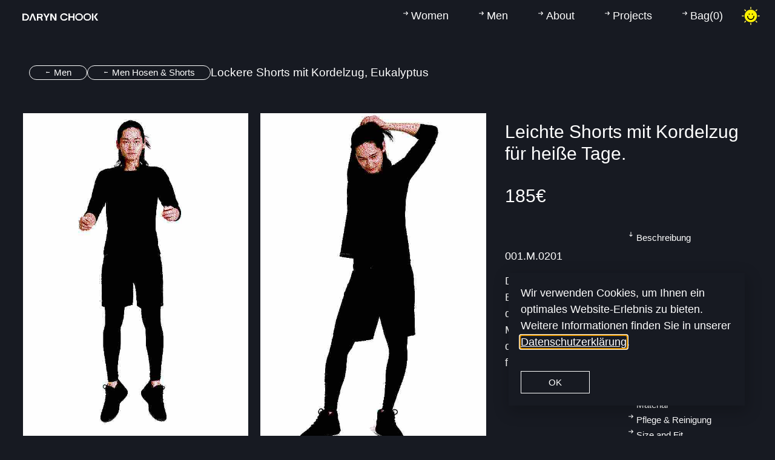

--- FILE ---
content_type: text/html; charset=UTF-8
request_url: https://darynchook.com/product/lockere-shorts-mit-kordelzug-eukalyptus-men/
body_size: 55045
content:
<!doctype html>
<html lang="de-DE">
<head>
	<meta charset="UTF-8">
	<meta name="viewport" content="width=device-width, initial-scale=1">
	<link rel="profile" href="https://gmpg.org/xfn/11">
	<meta name='robots' content='index, follow, max-image-preview:large, max-snippet:-1, max-video-preview:-1' />

	<!-- This site is optimized with the Yoast SEO plugin v21.8 - https://yoast.com/wordpress/plugins/seo/ -->
	<title>Lockere Shorts mit Kordelzug, Eukalyptus</title>
	<meta name="description" content="Leichte nachhaltige Herrenshorts mit Kordelzug aus TENCEL™. Für heiße Tage in der Stadt und unterwegs konzipiert." />
	<link rel="canonical" href="https://www.darynchook.com/produkt/lockere-shorts-mit-kordelzug-eukalyptus-men/" />
	<meta property="og:locale" content="de_DE" />
	<meta property="og:type" content="article" />
	<meta property="og:title" content="Lockere Shorts mit Kordelzug, Eukalyptus" />
	<meta property="og:description" content="Leichte nachhaltige Herrenshorts mit Kordelzug aus TENCEL™. Für heiße Tage in der Stadt und unterwegs konzipiert." />
	<meta property="og:url" content="https://www.darynchook.com/produkt/lockere-shorts-mit-kordelzug-eukalyptus-men/" />
	<meta property="og:site_name" content="DARYN CHOOK | Made in Vienna" />
	<meta property="article:publisher" content="https://www.facebook.com/darynchook" />
	<meta property="article:modified_time" content="2023-11-23T14:44:37+00:00" />
	<meta property="og:image" content="https://www.darynchook.com/wordpress/wp-content/uploads/2021/10/DARYNCHOOK-UNIFROM-001M0201-shorts-man-black178.jpg" />
	<meta property="og:image:width" content="590" />
	<meta property="og:image:height" content="885" />
	<meta property="og:image:type" content="image/jpeg" />
	<meta name="twitter:card" content="summary_large_image" />
	<script type="application/ld+json" class="yoast-schema-graph">{"@context":"https://schema.org","@graph":[{"@type":"WebPage","@id":"https://www.darynchook.com/produkt/lockere-shorts-mit-kordelzug-eukalyptus-men/","url":"https://www.darynchook.com/produkt/lockere-shorts-mit-kordelzug-eukalyptus-men/","name":"Lockere Shorts mit Kordelzug, Eukalyptus","isPartOf":{"@id":"https://www.darynchook.com/#website"},"primaryImageOfPage":{"@id":"https://www.darynchook.com/produkt/lockere-shorts-mit-kordelzug-eukalyptus-men/#primaryimage"},"image":{"@id":"https://www.darynchook.com/produkt/lockere-shorts-mit-kordelzug-eukalyptus-men/#primaryimage"},"thumbnailUrl":"https://www.darynchook.com/wordpress/wp-content/uploads/2021/10/DARYNCHOOK-UNIFROM-001M0201-shorts-man-black178.jpg","datePublished":"2021-10-10T18:52:57+00:00","dateModified":"2023-11-23T14:44:37+00:00","description":"Leichte nachhaltige Herrenshorts mit Kordelzug aus TENCEL™. Für heiße Tage in der Stadt und unterwegs konzipiert.","breadcrumb":{"@id":"https://www.darynchook.com/produkt/lockere-shorts-mit-kordelzug-eukalyptus-men/#breadcrumb"},"inLanguage":"de-DE","potentialAction":[{"@type":"ReadAction","target":["https://www.darynchook.com/produkt/lockere-shorts-mit-kordelzug-eukalyptus-men/"]}]},{"@type":"ImageObject","inLanguage":"de-DE","@id":"https://www.darynchook.com/produkt/lockere-shorts-mit-kordelzug-eukalyptus-men/#primaryimage","url":"https://www.darynchook.com/wordpress/wp-content/uploads/2021/10/DARYNCHOOK-UNIFROM-001M0201-shorts-man-black178.jpg","contentUrl":"https://www.darynchook.com/wordpress/wp-content/uploads/2021/10/DARYNCHOOK-UNIFROM-001M0201-shorts-man-black178.jpg","width":590,"height":885},{"@type":"BreadcrumbList","@id":"https://www.darynchook.com/produkt/lockere-shorts-mit-kordelzug-eukalyptus-men/#breadcrumb","itemListElement":[{"@type":"ListItem","position":1,"name":"Home","item":"https://www.darynchook.com/"},{"@type":"ListItem","position":2,"name":"Shop","item":"https://www.darynchook.com/ua/?page_id=6"},{"@type":"ListItem","position":3,"name":"Lockere Shorts mit Kordelzug, Eukalyptus"}]},{"@type":"WebSite","@id":"https://www.darynchook.com/#website","url":"https://www.darynchook.com/","name":"DARYN CHOOK | Made in Vienna","description":"DARYN CHOOK ist ein entschleunigtes, nachhaltiges und radikal transparentes Studio für Mode.","publisher":{"@id":"https://www.darynchook.com/#organization"},"potentialAction":[{"@type":"SearchAction","target":{"@type":"EntryPoint","urlTemplate":"https://www.darynchook.com/?s={search_term_string}"},"query-input":"required name=search_term_string"}],"inLanguage":"de-DE"},{"@type":"Organization","@id":"https://www.darynchook.com/#organization","name":"DARYN CHOOK","url":"https://www.darynchook.com/","logo":{"@type":"ImageObject","inLanguage":"de-DE","@id":"https://www.darynchook.com/#/schema/logo/image/","url":"https://www.darynchook.com/wordpress/wp-content/uploads/2021/10/DARYN-CHOOK-logo.png","contentUrl":"https://www.darynchook.com/wordpress/wp-content/uploads/2021/10/DARYN-CHOOK-logo.png","width":686,"height":171,"caption":"DARYN CHOOK"},"image":{"@id":"https://www.darynchook.com/#/schema/logo/image/"},"sameAs":["https://www.facebook.com/darynchook","https://www.instagram.com/darynchook/"]}]}</script>
	<!-- / Yoast SEO plugin. -->


<link rel='dns-prefetch' href='//cdn.jsdelivr.net' />
<link rel="alternate" type="application/rss+xml" title="DARYN CHOOK | Made in Vienna &raquo; Feed" href="https://www.darynchook.com/feed/" />
<link rel="alternate" type="application/rss+xml" title="DARYN CHOOK | Made in Vienna &raquo; Kommentar-Feed" href="https://www.darynchook.com/comments/feed/" />
<script>
window._wpemojiSettings = {"baseUrl":"https:\/\/s.w.org\/images\/core\/emoji\/14.0.0\/72x72\/","ext":".png","svgUrl":"https:\/\/s.w.org\/images\/core\/emoji\/14.0.0\/svg\/","svgExt":".svg","source":{"wpemoji":"https:\/\/www.darynchook.com\/wordpress\/wp-includes\/js\/wp-emoji.js?ver=6.2.3","twemoji":"https:\/\/www.darynchook.com\/wordpress\/wp-includes\/js\/twemoji.js?ver=6.2.3"}};
/**
 * @output wp-includes/js/wp-emoji-loader.js
 */

( function( window, document, settings ) {
	var src, ready, ii, tests;

	// Create a canvas element for testing native browser support of emoji.
	var canvas = document.createElement( 'canvas' );
	var context = canvas.getContext && canvas.getContext( '2d' );

	/**
	 * Checks if two sets of Emoji characters render the same visually.
	 *
	 * @since 4.9.0
	 *
	 * @private
	 *
	 * @param {string} set1 Set of Emoji to test.
	 * @param {string} set2 Set of Emoji to test.
	 *
	 * @return {boolean} True if the two sets render the same.
	 */
	function emojiSetsRenderIdentically( set1, set2 ) {
		// Cleanup from previous test.
		context.clearRect( 0, 0, canvas.width, canvas.height );
		context.fillText( set1, 0, 0 );
		var rendered1 = canvas.toDataURL();

		// Cleanup from previous test.
		context.clearRect( 0, 0, canvas.width, canvas.height );
		context.fillText( set2, 0, 0 );
		var rendered2 = canvas.toDataURL();

		return rendered1 === rendered2;
	}

	/**
	 * Determines if the browser properly renders Emoji that Twemoji can supplement.
	 *
	 * @since 4.2.0
	 *
	 * @private
	 *
	 * @param {string} type Whether to test for support of "flag" or "emoji".
	 *
	 * @return {boolean} True if the browser can render emoji, false if it cannot.
	 */
	function browserSupportsEmoji( type ) {
		var isIdentical;

		if ( ! context || ! context.fillText ) {
			return false;
		}

		/*
		 * Chrome on OS X added native emoji rendering in M41. Unfortunately,
		 * it doesn't work when the font is bolder than 500 weight. So, we
		 * check for bold rendering support to avoid invisible emoji in Chrome.
		 */
		context.textBaseline = 'top';
		context.font = '600 32px Arial';

		switch ( type ) {
			case 'flag':
				/*
				 * Test for Transgender flag compatibility. Added in Unicode 13.
				 *
				 * To test for support, we try to render it, and compare the rendering to how it would look if
				 * the browser doesn't render it correctly (white flag emoji + transgender symbol).
				 */
				isIdentical = emojiSetsRenderIdentically(
					'\uD83C\uDFF3\uFE0F\u200D\u26A7\uFE0F', // as a zero-width joiner sequence
					'\uD83C\uDFF3\uFE0F\u200B\u26A7\uFE0F'  // separated by a zero-width space
				);

				if ( isIdentical ) {
					return false;
				}

				/*
				 * Test for UN flag compatibility. This is the least supported of the letter locale flags,
				 * so gives us an easy test for full support.
				 *
				 * To test for support, we try to render it, and compare the rendering to how it would look if
				 * the browser doesn't render it correctly ([U] + [N]).
				 */
				isIdentical = emojiSetsRenderIdentically(
					'\uD83C\uDDFA\uD83C\uDDF3',       // as the sequence of two code points
					'\uD83C\uDDFA\u200B\uD83C\uDDF3'  // as the two code points separated by a zero-width space
				);

				if ( isIdentical ) {
					return false;
				}

				/*
				 * Test for English flag compatibility. England is a country in the United Kingdom, it
				 * does not have a two letter locale code but rather a five letter sub-division code.
				 *
				 * To test for support, we try to render it, and compare the rendering to how it would look if
				 * the browser doesn't render it correctly (black flag emoji + [G] + [B] + [E] + [N] + [G]).
				 */
				isIdentical = emojiSetsRenderIdentically(
					// as the flag sequence
					'\uD83C\uDFF4\uDB40\uDC67\uDB40\uDC62\uDB40\uDC65\uDB40\uDC6E\uDB40\uDC67\uDB40\uDC7F',
					// with each code point separated by a zero-width space
					'\uD83C\uDFF4\u200B\uDB40\uDC67\u200B\uDB40\uDC62\u200B\uDB40\uDC65\u200B\uDB40\uDC6E\u200B\uDB40\uDC67\u200B\uDB40\uDC7F'
				);

				return ! isIdentical;
			case 'emoji':
				/*
				 * Why can't we be friends? Everyone can now shake hands in emoji, regardless of skin tone!
				 *
				 * To test for Emoji 14.0 support, try to render a new emoji: Handshake: Light Skin Tone, Dark Skin Tone.
				 *
				 * The Handshake: Light Skin Tone, Dark Skin Tone emoji is a ZWJ sequence combining 🫱 Rightwards Hand,
				 * 🏻 Light Skin Tone, a Zero Width Joiner, 🫲 Leftwards Hand, and 🏿 Dark Skin Tone.
				 *
				 * 0x1FAF1 == Rightwards Hand
				 * 0x1F3FB == Light Skin Tone
				 * 0x200D == Zero-Width Joiner (ZWJ) that links the code points for the new emoji or
				 * 0x200B == Zero-Width Space (ZWS) that is rendered for clients not supporting the new emoji.
				 * 0x1FAF2 == Leftwards Hand
				 * 0x1F3FF == Dark Skin Tone.
				 *
				 * When updating this test for future Emoji releases, ensure that individual emoji that make up the
				 * sequence come from older emoji standards.
				 */
				isIdentical = emojiSetsRenderIdentically(
					'\uD83E\uDEF1\uD83C\uDFFB\u200D\uD83E\uDEF2\uD83C\uDFFF', // as the zero-width joiner sequence
					'\uD83E\uDEF1\uD83C\uDFFB\u200B\uD83E\uDEF2\uD83C\uDFFF'  // separated by a zero-width space
				);

				return ! isIdentical;
		}

		return false;
	}

	/**
	 * Adds a script to the head of the document.
	 *
	 * @ignore
	 *
	 * @since 4.2.0
	 *
	 * @param {Object} src The url where the script is located.
	 * @return {void}
	 */
	function addScript( src ) {
		var script = document.createElement( 'script' );

		script.src = src;
		script.defer = script.type = 'text/javascript';
		document.getElementsByTagName( 'head' )[0].appendChild( script );
	}

	tests = Array( 'flag', 'emoji' );

	settings.supports = {
		everything: true,
		everythingExceptFlag: true
	};

	/*
	 * Tests the browser support for flag emojis and other emojis, and adjusts the
	 * support settings accordingly.
	 */
	for( ii = 0; ii < tests.length; ii++ ) {
		settings.supports[ tests[ ii ] ] = browserSupportsEmoji( tests[ ii ] );

		settings.supports.everything = settings.supports.everything && settings.supports[ tests[ ii ] ];

		if ( 'flag' !== tests[ ii ] ) {
			settings.supports.everythingExceptFlag = settings.supports.everythingExceptFlag && settings.supports[ tests[ ii ] ];
		}
	}

	settings.supports.everythingExceptFlag = settings.supports.everythingExceptFlag && ! settings.supports.flag;

	// Sets DOMReady to false and assigns a ready function to settings.
	settings.DOMReady = false;
	settings.readyCallback = function() {
		settings.DOMReady = true;
	};

	// When the browser can not render everything we need to load a polyfill.
	if ( ! settings.supports.everything ) {
		ready = function() {
			settings.readyCallback();
		};

		/*
		 * Cross-browser version of adding a dom ready event.
		 */
		if ( document.addEventListener ) {
			document.addEventListener( 'DOMContentLoaded', ready, false );
			window.addEventListener( 'load', ready, false );
		} else {
			window.attachEvent( 'onload', ready );
			document.attachEvent( 'onreadystatechange', function() {
				if ( 'complete' === document.readyState ) {
					settings.readyCallback();
				}
			} );
		}

		src = settings.source || {};

		if ( src.concatemoji ) {
			addScript( src.concatemoji );
		} else if ( src.wpemoji && src.twemoji ) {
			addScript( src.twemoji );
			addScript( src.wpemoji );
		}
	}

} )( window, document, window._wpemojiSettings );
</script>
<style>
img.wp-smiley,
img.emoji {
	display: inline !important;
	border: none !important;
	box-shadow: none !important;
	height: 1em !important;
	width: 1em !important;
	margin: 0 0.07em !important;
	vertical-align: -0.1em !important;
	background: none !important;
	padding: 0 !important;
}
</style>
	<link rel='stylesheet' id='font-awesome-css' href='https://www.darynchook.com/wordpress/wp-content/plugins/woocommerce-ajax-filters/berocket/assets/css/font-awesome.min.css?ver=6.2.3' media='all' />
<link rel='stylesheet' id='berocket_aapf_widget-style-css' href='https://www.darynchook.com/wordpress/wp-content/plugins/woocommerce-ajax-filters/assets/frontend/css/fullmain.min.css?ver=1.6.4.1' media='all' />
<link rel='stylesheet' id='sbi_styles-css' href='https://www.darynchook.com/wordpress/wp-content/plugins/instagram-feed/css/sbi-styles.min.css?ver=6.2.7' media='all' />
<link rel='stylesheet' id='wp-block-library-css' href='https://www.darynchook.com/wordpress/wp-includes/css/dist/block-library/style.css?ver=6.2.3' media='all' />
<style id='depicter-slider-style-inline-css'>
/*!***************************************************************************************************************************************************************************************************************************************!*\
  !*** css ./node_modules/css-loader/dist/cjs.js??ruleSet[1].rules[3].use[1]!./node_modules/postcss-loader/dist/cjs.js??ruleSet[1].rules[3].use[2]!./node_modules/sass-loader/dist/cjs.js??ruleSet[1].rules[3].use[3]!./src/style.scss ***!
  \***************************************************************************************************************************************************************************************************************************************/
/**
 * The following styles get applied both on the front of your site
 * and in the editor.
 *
 * Replace them with your own styles or remove the file completely.
 */
.wp-block-create-block-depicter {
  background-color: #21759b;
  color: #fff;
  padding: 2px;
}

/*# sourceMappingURL=style-index.css.map*/
</style>
<style id='getwooplugins-variation-swatches-style-inline-css'>


</style>
<link rel='stylesheet' id='wc-blocks-vendors-style-css' href='https://www.darynchook.com/wordpress/wp-content/plugins/woocommerce/packages/woocommerce-blocks/build/wc-blocks-vendors-style.css?ver=1711963670' media='all' />
<link rel='stylesheet' id='wc-blocks-style-css' href='https://www.darynchook.com/wordpress/wp-content/plugins/woocommerce/packages/woocommerce-blocks/build/wc-blocks-style.css?ver=1711963670' media='all' />
<link rel='stylesheet' id='classic-theme-styles-css' href='https://www.darynchook.com/wordpress/wp-includes/css/classic-themes.css?ver=6.2.3' media='all' />
<style id='global-styles-inline-css'>
body{--wp--preset--color--black: #000000;--wp--preset--color--cyan-bluish-gray: #abb8c3;--wp--preset--color--white: #ffffff;--wp--preset--color--pale-pink: #f78da7;--wp--preset--color--vivid-red: #cf2e2e;--wp--preset--color--luminous-vivid-orange: #ff6900;--wp--preset--color--luminous-vivid-amber: #fcb900;--wp--preset--color--light-green-cyan: #7bdcb5;--wp--preset--color--vivid-green-cyan: #00d084;--wp--preset--color--pale-cyan-blue: #8ed1fc;--wp--preset--color--vivid-cyan-blue: #0693e3;--wp--preset--color--vivid-purple: #9b51e0;--wp--preset--gradient--vivid-cyan-blue-to-vivid-purple: linear-gradient(135deg,rgba(6,147,227,1) 0%,rgb(155,81,224) 100%);--wp--preset--gradient--light-green-cyan-to-vivid-green-cyan: linear-gradient(135deg,rgb(122,220,180) 0%,rgb(0,208,130) 100%);--wp--preset--gradient--luminous-vivid-amber-to-luminous-vivid-orange: linear-gradient(135deg,rgba(252,185,0,1) 0%,rgba(255,105,0,1) 100%);--wp--preset--gradient--luminous-vivid-orange-to-vivid-red: linear-gradient(135deg,rgba(255,105,0,1) 0%,rgb(207,46,46) 100%);--wp--preset--gradient--very-light-gray-to-cyan-bluish-gray: linear-gradient(135deg,rgb(238,238,238) 0%,rgb(169,184,195) 100%);--wp--preset--gradient--cool-to-warm-spectrum: linear-gradient(135deg,rgb(74,234,220) 0%,rgb(151,120,209) 20%,rgb(207,42,186) 40%,rgb(238,44,130) 60%,rgb(251,105,98) 80%,rgb(254,248,76) 100%);--wp--preset--gradient--blush-light-purple: linear-gradient(135deg,rgb(255,206,236) 0%,rgb(152,150,240) 100%);--wp--preset--gradient--blush-bordeaux: linear-gradient(135deg,rgb(254,205,165) 0%,rgb(254,45,45) 50%,rgb(107,0,62) 100%);--wp--preset--gradient--luminous-dusk: linear-gradient(135deg,rgb(255,203,112) 0%,rgb(199,81,192) 50%,rgb(65,88,208) 100%);--wp--preset--gradient--pale-ocean: linear-gradient(135deg,rgb(255,245,203) 0%,rgb(182,227,212) 50%,rgb(51,167,181) 100%);--wp--preset--gradient--electric-grass: linear-gradient(135deg,rgb(202,248,128) 0%,rgb(113,206,126) 100%);--wp--preset--gradient--midnight: linear-gradient(135deg,rgb(2,3,129) 0%,rgb(40,116,252) 100%);--wp--preset--duotone--dark-grayscale: url('#wp-duotone-dark-grayscale');--wp--preset--duotone--grayscale: url('#wp-duotone-grayscale');--wp--preset--duotone--purple-yellow: url('#wp-duotone-purple-yellow');--wp--preset--duotone--blue-red: url('#wp-duotone-blue-red');--wp--preset--duotone--midnight: url('#wp-duotone-midnight');--wp--preset--duotone--magenta-yellow: url('#wp-duotone-magenta-yellow');--wp--preset--duotone--purple-green: url('#wp-duotone-purple-green');--wp--preset--duotone--blue-orange: url('#wp-duotone-blue-orange');--wp--preset--font-size--small: 13px;--wp--preset--font-size--medium: 20px;--wp--preset--font-size--large: 36px;--wp--preset--font-size--x-large: 42px;--wp--preset--spacing--20: 0.44rem;--wp--preset--spacing--30: 0.67rem;--wp--preset--spacing--40: 1rem;--wp--preset--spacing--50: 1.5rem;--wp--preset--spacing--60: 2.25rem;--wp--preset--spacing--70: 3.38rem;--wp--preset--spacing--80: 5.06rem;--wp--preset--shadow--natural: 6px 6px 9px rgba(0, 0, 0, 0.2);--wp--preset--shadow--deep: 12px 12px 50px rgba(0, 0, 0, 0.4);--wp--preset--shadow--sharp: 6px 6px 0px rgba(0, 0, 0, 0.2);--wp--preset--shadow--outlined: 6px 6px 0px -3px rgba(255, 255, 255, 1), 6px 6px rgba(0, 0, 0, 1);--wp--preset--shadow--crisp: 6px 6px 0px rgba(0, 0, 0, 1);}:where(.is-layout-flex){gap: 0.5em;}body .is-layout-flow > .alignleft{float: left;margin-inline-start: 0;margin-inline-end: 2em;}body .is-layout-flow > .alignright{float: right;margin-inline-start: 2em;margin-inline-end: 0;}body .is-layout-flow > .aligncenter{margin-left: auto !important;margin-right: auto !important;}body .is-layout-constrained > .alignleft{float: left;margin-inline-start: 0;margin-inline-end: 2em;}body .is-layout-constrained > .alignright{float: right;margin-inline-start: 2em;margin-inline-end: 0;}body .is-layout-constrained > .aligncenter{margin-left: auto !important;margin-right: auto !important;}body .is-layout-constrained > :where(:not(.alignleft):not(.alignright):not(.alignfull)){max-width: var(--wp--style--global--content-size);margin-left: auto !important;margin-right: auto !important;}body .is-layout-constrained > .alignwide{max-width: var(--wp--style--global--wide-size);}body .is-layout-flex{display: flex;}body .is-layout-flex{flex-wrap: wrap;align-items: center;}body .is-layout-flex > *{margin: 0;}:where(.wp-block-columns.is-layout-flex){gap: 2em;}.has-black-color{color: var(--wp--preset--color--black) !important;}.has-cyan-bluish-gray-color{color: var(--wp--preset--color--cyan-bluish-gray) !important;}.has-white-color{color: var(--wp--preset--color--white) !important;}.has-pale-pink-color{color: var(--wp--preset--color--pale-pink) !important;}.has-vivid-red-color{color: var(--wp--preset--color--vivid-red) !important;}.has-luminous-vivid-orange-color{color: var(--wp--preset--color--luminous-vivid-orange) !important;}.has-luminous-vivid-amber-color{color: var(--wp--preset--color--luminous-vivid-amber) !important;}.has-light-green-cyan-color{color: var(--wp--preset--color--light-green-cyan) !important;}.has-vivid-green-cyan-color{color: var(--wp--preset--color--vivid-green-cyan) !important;}.has-pale-cyan-blue-color{color: var(--wp--preset--color--pale-cyan-blue) !important;}.has-vivid-cyan-blue-color{color: var(--wp--preset--color--vivid-cyan-blue) !important;}.has-vivid-purple-color{color: var(--wp--preset--color--vivid-purple) !important;}.has-black-background-color{background-color: var(--wp--preset--color--black) !important;}.has-cyan-bluish-gray-background-color{background-color: var(--wp--preset--color--cyan-bluish-gray) !important;}.has-white-background-color{background-color: var(--wp--preset--color--white) !important;}.has-pale-pink-background-color{background-color: var(--wp--preset--color--pale-pink) !important;}.has-vivid-red-background-color{background-color: var(--wp--preset--color--vivid-red) !important;}.has-luminous-vivid-orange-background-color{background-color: var(--wp--preset--color--luminous-vivid-orange) !important;}.has-luminous-vivid-amber-background-color{background-color: var(--wp--preset--color--luminous-vivid-amber) !important;}.has-light-green-cyan-background-color{background-color: var(--wp--preset--color--light-green-cyan) !important;}.has-vivid-green-cyan-background-color{background-color: var(--wp--preset--color--vivid-green-cyan) !important;}.has-pale-cyan-blue-background-color{background-color: var(--wp--preset--color--pale-cyan-blue) !important;}.has-vivid-cyan-blue-background-color{background-color: var(--wp--preset--color--vivid-cyan-blue) !important;}.has-vivid-purple-background-color{background-color: var(--wp--preset--color--vivid-purple) !important;}.has-black-border-color{border-color: var(--wp--preset--color--black) !important;}.has-cyan-bluish-gray-border-color{border-color: var(--wp--preset--color--cyan-bluish-gray) !important;}.has-white-border-color{border-color: var(--wp--preset--color--white) !important;}.has-pale-pink-border-color{border-color: var(--wp--preset--color--pale-pink) !important;}.has-vivid-red-border-color{border-color: var(--wp--preset--color--vivid-red) !important;}.has-luminous-vivid-orange-border-color{border-color: var(--wp--preset--color--luminous-vivid-orange) !important;}.has-luminous-vivid-amber-border-color{border-color: var(--wp--preset--color--luminous-vivid-amber) !important;}.has-light-green-cyan-border-color{border-color: var(--wp--preset--color--light-green-cyan) !important;}.has-vivid-green-cyan-border-color{border-color: var(--wp--preset--color--vivid-green-cyan) !important;}.has-pale-cyan-blue-border-color{border-color: var(--wp--preset--color--pale-cyan-blue) !important;}.has-vivid-cyan-blue-border-color{border-color: var(--wp--preset--color--vivid-cyan-blue) !important;}.has-vivid-purple-border-color{border-color: var(--wp--preset--color--vivid-purple) !important;}.has-vivid-cyan-blue-to-vivid-purple-gradient-background{background: var(--wp--preset--gradient--vivid-cyan-blue-to-vivid-purple) !important;}.has-light-green-cyan-to-vivid-green-cyan-gradient-background{background: var(--wp--preset--gradient--light-green-cyan-to-vivid-green-cyan) !important;}.has-luminous-vivid-amber-to-luminous-vivid-orange-gradient-background{background: var(--wp--preset--gradient--luminous-vivid-amber-to-luminous-vivid-orange) !important;}.has-luminous-vivid-orange-to-vivid-red-gradient-background{background: var(--wp--preset--gradient--luminous-vivid-orange-to-vivid-red) !important;}.has-very-light-gray-to-cyan-bluish-gray-gradient-background{background: var(--wp--preset--gradient--very-light-gray-to-cyan-bluish-gray) !important;}.has-cool-to-warm-spectrum-gradient-background{background: var(--wp--preset--gradient--cool-to-warm-spectrum) !important;}.has-blush-light-purple-gradient-background{background: var(--wp--preset--gradient--blush-light-purple) !important;}.has-blush-bordeaux-gradient-background{background: var(--wp--preset--gradient--blush-bordeaux) !important;}.has-luminous-dusk-gradient-background{background: var(--wp--preset--gradient--luminous-dusk) !important;}.has-pale-ocean-gradient-background{background: var(--wp--preset--gradient--pale-ocean) !important;}.has-electric-grass-gradient-background{background: var(--wp--preset--gradient--electric-grass) !important;}.has-midnight-gradient-background{background: var(--wp--preset--gradient--midnight) !important;}.has-small-font-size{font-size: var(--wp--preset--font-size--small) !important;}.has-medium-font-size{font-size: var(--wp--preset--font-size--medium) !important;}.has-large-font-size{font-size: var(--wp--preset--font-size--large) !important;}.has-x-large-font-size{font-size: var(--wp--preset--font-size--x-large) !important;}
.wp-block-navigation a:where(:not(.wp-element-button)){color: inherit;}
:where(.wp-block-columns.is-layout-flex){gap: 2em;}
.wp-block-pullquote{font-size: 1.5em;line-height: 1.6;}
</style>
<link rel='stylesheet' id='swiper-css' href='https://www.darynchook.com/wordpress/wp-content/plugins/elementor/assets/lib/swiper/css/swiper.css?ver=5.3.6' media='all' />
<link rel='stylesheet' id='look-slider-style-css' href='https://www.darynchook.com/wordpress/wp-content/plugins/look-slider/css/style.css?ver=1.0.0' media='all' />
<link rel='stylesheet' id='pif-styles-css' href='https://www.darynchook.com/wordpress/wp-content/plugins/woocommerce-product-image-flipper/assets/css/style.css?ver=6.2.3' media='all' />
<link rel='stylesheet' id='woocommerce-layout-css' href='https://www.darynchook.com/wordpress/wp-content/plugins/woocommerce/assets/css/woocommerce-layout.css?ver=7.6.1' media='all' />
<link rel='stylesheet' id='woocommerce-smallscreen-css' href='https://www.darynchook.com/wordpress/wp-content/plugins/woocommerce/assets/css/woocommerce-smallscreen.css?ver=7.6.1' media='only screen and (max-width: 768px)' />
<link rel='stylesheet' id='woocommerce-general-css' href='https://www.darynchook.com/wordpress/wp-content/plugins/woocommerce/assets/css/woocommerce.css?ver=7.6.1' media='all' />
<style id='woocommerce-inline-inline-css'>
.woocommerce form .form-row .required { visibility: visible; }
</style>
<link rel='stylesheet' id='trp-language-switcher-style-css' href='https://www.darynchook.com/wordpress/wp-content/plugins/translatepress-multilingual/assets/css/trp-language-switcher.css?ver=2.5.2' media='all' />
<link rel='stylesheet' id='woo-variation-swatches-css' href='https://www.darynchook.com/wordpress/wp-content/plugins/woo-variation-swatches/assets/css/frontend.css?ver=1711962435' media='all' />
<style id='woo-variation-swatches-inline-css'>
:root {
--wvs-tick:url("data:image/svg+xml;utf8,%3Csvg filter='drop-shadow(0px 0px 2px rgb(0 0 0 / .8))' xmlns='http://www.w3.org/2000/svg'  viewBox='0 0 30 30'%3E%3Cpath fill='none' stroke='%23ffffff' stroke-linecap='round' stroke-linejoin='round' stroke-width='4' d='M4 16L11 23 27 7'/%3E%3C/svg%3E");

--wvs-cross:url("data:image/svg+xml;utf8,%3Csvg filter='drop-shadow(0px 0px 5px rgb(255 255 255 / .6))' xmlns='http://www.w3.org/2000/svg' width='72px' height='72px' viewBox='0 0 24 24'%3E%3Cpath fill='none' stroke='%23000000' stroke-linecap='round' stroke-width='0.6' d='M5 5L19 19M19 5L5 19'/%3E%3C/svg%3E");
--wvs-position:left;
--wvs-single-product-large-item-width:40px;
--wvs-single-product-large-item-height:40px;
--wvs-single-product-large-item-font-size:16px;
--wvs-single-product-item-width:40px;
--wvs-single-product-item-height:40px;
--wvs-single-product-item-font-size:18px;
--wvs-archive-product-item-width:30px;
--wvs-archive-product-item-height:30px;
--wvs-archive-product-item-font-size:16px;
--wvs-tooltip-background-color:#333333;
--wvs-tooltip-text-color:#ffffff;
--wvs-item-box-shadow:0 0 0 1px #a8a8a8;
--wvs-item-background-color:#f8f8f8;
--wvs-item-text-color:#000000;
--wvs-hover-item-box-shadow:0 0 0 1px #a8a8a8;
--wvs-hover-item-background-color:#FFFFFF;
--wvs-hover-item-text-color:#0a0a0a;
--wvs-selected-item-box-shadow:0 0 0 2px #ffffff;
--wvs-selected-item-background-color:#ffffff;
--wvs-selected-item-text-color:#0c0c0c}
</style>
<link rel='stylesheet' id='hint-css' href='https://www.darynchook.com/wordpress/wp-content/plugins/woo-fly-cart/assets/hint/hint.min.css?ver=6.2.3' media='all' />
<link rel='stylesheet' id='perfect-scrollbar-css' href='https://www.darynchook.com/wordpress/wp-content/plugins/woo-fly-cart/assets/perfect-scrollbar/css/perfect-scrollbar.min.css?ver=6.2.3' media='all' />
<link rel='stylesheet' id='perfect-scrollbar-wpc-css' href='https://www.darynchook.com/wordpress/wp-content/plugins/woo-fly-cart/assets/perfect-scrollbar/css/custom-theme.css?ver=6.2.3' media='all' />
<link rel='stylesheet' id='woofc-fonts-css' href='https://www.darynchook.com/wordpress/wp-content/plugins/woo-fly-cart/assets/css/fonts.css?ver=6.2.3' media='all' />
<link rel='stylesheet' id='woofc-frontend-css' href='https://www.darynchook.com/wordpress/wp-content/plugins/woo-fly-cart/assets/css/frontend.css?ver=5.4.7' media='all' />
<style id='woofc-frontend-inline-css'>
.woofc-area.woofc-style-01 .woofc-inner, .woofc-area.woofc-style-03 .woofc-inner, .woofc-area.woofc-style-02 .woofc-area-bot .woofc-action .woofc-action-inner > div a:hover, .woofc-area.woofc-style-04 .woofc-area-bot .woofc-action .woofc-action-inner > div a:hover {
                            background-color: #f8f8f8;
                        }

                        .woofc-area.woofc-style-01 .woofc-area-bot .woofc-action .woofc-action-inner > div a, .woofc-area.woofc-style-02 .woofc-area-bot .woofc-action .woofc-action-inner > div a, .woofc-area.woofc-style-03 .woofc-area-bot .woofc-action .woofc-action-inner > div a, .woofc-area.woofc-style-04 .woofc-area-bot .woofc-action .woofc-action-inner > div a {
                            outline: none;
                            color: #f8f8f8;
                        }

                        .woofc-area.woofc-style-02 .woofc-area-bot .woofc-action .woofc-action-inner > div a, .woofc-area.woofc-style-04 .woofc-area-bot .woofc-action .woofc-action-inner > div a {
                            border-color: #f8f8f8;
                        }

                        .woofc-area.woofc-style-05 .woofc-inner{
                            background-color: #f8f8f8;
                            background-image: url('');
                            background-size: cover;
                            background-position: center;
                            background-repeat: no-repeat;
                        }
                        
                        .woofc-count span {
                            background-color: #f8f8f8;
                        }
</style>
<link rel='stylesheet' id='hello-elementor-css' href='https://www.darynchook.com/wordpress/wp-content/themes/hello-elementor/style.css?ver=2.7.1' media='all' />
<link rel='stylesheet' id='hello-elementor-theme-style-css' href='https://www.darynchook.com/wordpress/wp-content/themes/hello-elementor/theme.css?ver=2.7.1' media='all' />
<link rel='stylesheet' id='swiper-css-css' href='https://cdn.jsdelivr.net/npm/swiper@10/swiper-bundle.min.css?ver=10.3.1' media='all' />
<link rel='stylesheet' id='font-awesome-all-css' href='https://www.darynchook.com/wordpress/wp-content/plugins/jet-menu/assets/public/lib/font-awesome/css/all.min.css?ver=5.12.0' media='all' />
<link rel='stylesheet' id='font-awesome-v4-shims-css' href='https://www.darynchook.com/wordpress/wp-content/plugins/jet-menu/assets/public/lib/font-awesome/css/v4-shims.min.css?ver=5.12.0' media='all' />
<link rel='stylesheet' id='jet-menu-public-css' href='https://www.darynchook.com/wordpress/wp-content/plugins/jet-menu/assets/public/css/public.css?ver=2.0.9' media='all' />
<link rel='stylesheet' id='elementor-icons-css' href='https://www.darynchook.com/wordpress/wp-content/plugins/elementor/assets/lib/eicons/css/elementor-icons.css?ver=5.18.0' media='all' />
<link rel='stylesheet' id='elementor-frontend-css' href='https://www.darynchook.com/wordpress/wp-content/uploads/elementor/css/custom-frontend.css?ver=1711966345' media='all' />
<link rel='stylesheet' id='elementor-post-11332-css' href='https://www.darynchook.com/wordpress/wp-content/uploads/elementor/css/post-11332.css?ver=1711966345' media='all' />
<link rel='stylesheet' id='elementor-pro-css' href='https://www.darynchook.com/wordpress/wp-content/uploads/elementor/css/custom-pro-frontend.css?ver=1711966345' media='all' />
<link rel='stylesheet' id='elementor-global-css' href='https://www.darynchook.com/wordpress/wp-content/uploads/elementor/css/global.css?ver=1711966353' media='all' />
<link rel='stylesheet' id='elementor-post-12104-css' href='https://www.darynchook.com/wordpress/wp-content/uploads/elementor/css/post-12104.css?ver=1745869804' media='all' />
<link rel='stylesheet' id='elementor-post-12110-css' href='https://www.darynchook.com/wordpress/wp-content/uploads/elementor/css/post-12110.css?ver=1741340962' media='all' />
<link rel='stylesheet' id='elementor-post-12113-css' href='https://www.darynchook.com/wordpress/wp-content/uploads/elementor/css/post-12113.css?ver=1714303977' media='all' />
<link rel='stylesheet' id='elementor-post-6805-css' href='https://www.darynchook.com/wordpress/wp-content/uploads/elementor/css/post-6805.css?ver=1711966363' media='all' />
<link rel='stylesheet' id='stripe_styles-css' href='https://www.darynchook.com/wordpress/wp-content/plugins/woocommerce-gateway-stripe/assets/css/stripe-styles.css?ver=7.4.3' media='all' />
<link rel='stylesheet' id='elementor-icons-shared-0-css' href='https://www.darynchook.com/wordpress/wp-content/plugins/elementor/assets/lib/font-awesome/css/fontawesome.css?ver=5.15.3' media='all' />
<link rel='stylesheet' id='elementor-icons-fa-solid-css' href='https://www.darynchook.com/wordpress/wp-content/plugins/elementor/assets/lib/font-awesome/css/solid.css?ver=5.15.3' media='all' />
<script src='https://www.darynchook.com/wordpress/wp-includes/js/jquery/jquery.js?ver=3.6.4' id='jquery-core-js'></script>
<script src='https://www.darynchook.com/wordpress/wp-includes/js/jquery/jquery-migrate.js?ver=3.4.0' id='jquery-migrate-js'></script>
<script src='https://www.darynchook.com/wordpress/wp-content/plugins/translatepress-multilingual/assets/js/trp-frontend-compatibility.js?ver=2.5.2' id='trp-frontend-compatibility-js'></script>
<script id='woocommerce-tokenization-form-js-extra'>
var wc_tokenization_form_params = {"is_registration_required":"","is_logged_in":""};
</script>
<script src='https://www.darynchook.com/wordpress/wp-content/plugins/woocommerce/assets/js/frontend/tokenization-form.js?ver=7.6.1' id='woocommerce-tokenization-form-js'></script>
<link rel="https://api.w.org/" href="https://www.darynchook.com/wp-json/" /><link rel="alternate" type="application/json" href="https://www.darynchook.com/wp-json/wp/v3/product/4553" /><link rel="EditURI" type="application/rsd+xml" title="RSD" href="https://www.darynchook.com/wordpress/xmlrpc.php?rsd" />
<link rel="wlwmanifest" type="application/wlwmanifest+xml" href="https://www.darynchook.com/wordpress/wp-includes/wlwmanifest.xml" />
<meta name="generator" content="WordPress 6.2.3" />
<meta name="generator" content="WooCommerce 7.6.1" />
<link rel='shortlink' href='https://www.darynchook.com/?p=4553' />
<link rel="alternate" type="application/json+oembed" href="https://www.darynchook.com/wp-json/oembed/1.0/embed?url=https%3A%2F%2Fwww.darynchook.com%2Fprodukt%2Flockere-shorts-mit-kordelzug-eukalyptus-men%2F" />
<style></style><link rel="alternate" hreflang="de-DE" href="https://www.darynchook.com/product/lockere-shorts-mit-kordelzug-eukalyptus-men/"/>
<link rel="alternate" hreflang="en-US" href="https://www.darynchook.com/en/produkt/lockere-shorts-mit-kordelzug-eukalyptus-men/"/>
<link rel="alternate" hreflang="fr-FR" href="https://www.darynchook.com/fr/produkt/lockere-shorts-mit-kordelzug-eukalyptus-men/"/>
<link rel="alternate" hreflang="uk" href="https://www.darynchook.com/ua/produkt/lockere-shorts-mit-kordelzug-eukalyptus-men/"/>
<link rel="alternate" hreflang="de" href="https://www.darynchook.com/product/lockere-shorts-mit-kordelzug-eukalyptus-men/"/>
<link rel="alternate" hreflang="en" href="https://www.darynchook.com/en/produkt/lockere-shorts-mit-kordelzug-eukalyptus-men/"/>
<link rel="alternate" hreflang="fr" href="https://www.darynchook.com/fr/produkt/lockere-shorts-mit-kordelzug-eukalyptus-men/"/>
	<noscript><style>.woocommerce-product-gallery{ opacity: 1 !important; }</style></noscript>
	<meta name="generator" content="Elementor 3.12.2; features: e_dom_optimization, e_optimized_assets_loading, additional_custom_breakpoints; settings: css_print_method-external, google_font-enabled, font_display-auto">


<link rel="icon" href="https://www.darynchook.com/wordpress/wp-content/uploads/2022/11/DARYN-CHOOK_fav_119-18.svg" sizes="32x32" />
<link rel="icon" href="https://www.darynchook.com/wordpress/wp-content/uploads/2022/11/DARYN-CHOOK_fav_119-18.svg" sizes="192x192" />
<link rel="apple-touch-icon" href="https://www.darynchook.com/wordpress/wp-content/uploads/2022/11/DARYN-CHOOK_fav_119-18.svg" />
<meta name="msapplication-TileImage" content="https://www.darynchook.com/wordpress/wp-content/uploads/2022/11/DARYN-CHOOK_fav_119-18.svg" />
		<style id="wp-custom-css">
			/* For Fields */

.woofc-area.woofc-style-01 .woofc-area-mid .woofc-item .woofc-item-inner .woofc-item-qty .woofc-item-qty-inner{
	font-size:0px;
}





.elementor-custom-embed-play i, .elementor-custom-embed-play svg {
	opacity:1;}



#customer_details > div.col-1 > div > h3 {
	font-size:30px!important;
}
#jet-menu-item-3147 > div > div > div > section > div > div > div > div > div > div > div > div > section > div > div{
	margin-top:3px;
}

#jet-menu-item-1458 > div > div > div > section > div > div > div > div > div > div > div > div > section > div > div{
	margin-top:3px;
}


.eicon-play:before{
	
	
content:url("data:image/svg+xml,%3C%3Fxml version='1.0' encoding='utf-8'%3F%3E%3C!-- Generator: Adobe Illustrator 24.2.0, SVG Export Plug-In . SVG Version: 6.00 Build 0) --%3E%3Csvg version='1.1' id='Ebene_1' xmlns='http://www.w3.org/2000/svg' xmlns:xlink='http://www.w3.org/1999/xlink' x='0px' y='0px' width='150px'  viewBox='0 0 186.1 185.9' enable-background='new 0 0 186.1 185.9' xml:space='preserve'%3E%3Cg%3E%3Cpolygon fill='%23FFFFFF' points='124.6,93.1 80.3,67.5 80.3,118.6 '/%3E%3C/g%3E%3Cg%3E%3Cpath fill='%23FFFFFF' d='M93.1,184.9c-50.6,0-91.8-41.2-91.8-91.8S42.5,1.3,93.1,1.3s91.8,41.2,91.8,91.8S143.7,184.9,93.1,184.9z M93.1,3.3C43.6,3.3,3.3,43.6,3.3,93.1s40.3,89.8,89.8,89.8s89.8-40.3,89.8-89.8C182.9,43.6,142.6,3.3,93.1,3.3z'/%3E%3C/g%3E%3C/svg%3E");	
	
	
	
}


#order_comments_field > label{
	margin-top:57px;
	
}

.elementor-aspect-ratio-43 .elementor-fit-aspect-ratio {
    padding-bottom: 121%;
}



#add_payment_method #payment ul.payment_methods, .woocommerce-cart #payment ul.payment_methods, .woocommerce-checkout #payment ul.payment_methods{
	
	
	border-color:transparent!important;
	
}
.elementor-aspect-ratio-169 .elementor-fit-aspect-ratio {
    padding-bottom: 57%;
}





div.elementor-element.elementor-element-9488a8.link_hover_nounderline_startpage.elementor-widget.elementor-widget-text-editor > div > p{
	padding-left:2%;
}


.elementor-aspect-ratio-916 .elementor-fit-aspect-ratio {
    padding-bottom: 60%;
}


.woocommerce-error li{
	display:none;
}

.woocommerce-error::after {
    content: "Einige Pflichtfelder wurden noch nicht korrekt oder unvollständig ausgefüllt bitte überprüfen sie ihre Angaben.";
	color:#fd5252;
}
.woocommerce form .form-row.woocommerce-invalid label {color:#fd5252;
}

.woocommerce-error{
	padding:0px!important;
	border-color:transparent;

}


#add_payment_method #payment, .woocommerce-cart #payment, .woocommerce-checkout #payment{
	background:transparent;
}

#woofc-area > div.woofc-inner > div.woofc-area-bot > div.woofc-action > div > div > a {
	border:1px solid black;
	height:50px;
	display: flex;
    font-size: 18px!important;
    text-transform: capitalize!important;
    align-items: center;
    justify-content: space-around;
}


.woocommerce ul#shipping_method li label{ font-size:0px; }

#order_review > table > tfoot > tr.order-total > td > strong > span > bdi , #shipping_method > li > label > span > bdi{
	font-size:30px;
	font-weight:400;
}

#stripe-card-element > div > input::placeholder{
		color:#f8f8f8;

}

#add_payment_method #payment div.payment_box, .woocommerce-cart #payment div.payment_box, .woocommerce-checkout #payment div.payment_box{
	color:black;
}

#coupon_code::placeholder , #order_comments::placeholder{
	color:rgb(219, 219, 219)!important;
}



#root > form > span:nth-child(4) > span > input::placeholder{
	
	color:red!important;
}


/* For Checkbox */



input.input-checkbx{
	border: 0;
	clip: rect(0 0 0 0);
	height: 1px;
	margin: -1px;
	overflow: hidden;
	padding: 0;
	position: absolute;
	width: 1px;
}




label.checkbox:before {
	content: "";
	display: none;
	width: 18px;
	height: 18px;
	margin-left:-50px ;
	vertical-align: -3px;
	border: 1px solid rgba(0,0,0,0.2);
	padding: 0.12em;
	background-color: transparent;
	background-clip: content-box;
	transition: all 0.2s ease;
}





.woocommerce form .form-row .input-checkbox:checked + label.checkbox:before {
	
    background:black!important;
}















/* Making checkbox and radio button invisible */
  input[type="radio"] {
	border: 0;
	clip: rect(0 0 0 0);
	height: 1px;
	margin: -1px;
	overflow: hidden;
	padding: 0;
	position: absolute;
	width: 1px;
}























/* For Radio Stripe button */
#payment > ul > li.wc_payment_method.payment_method_stripe > label:before {
	content: "";
	display: inline-block;
	width: 15px;
	height: 15px;
	margin-right: 0.5em;
	border-radius: 100%;
	vertical-align: -1px;
	border: 1px solid rgba(0,0,0,0.25);
	padding: 0px;
	background-color: transparent;
	background-clip: content-box;
	transition: all 0.2s ease;
}
#payment > ul > li.wc_payment_method.payment_method_stripe > label{
	margin-right: 1em;
}
#payment > ul > li.wc_payment_method.payment_method_stripe input:hover + label:before {
	border-color: black;
}
#payment > ul > li.wc_payment_method.payment_method_stripe input:checked + label:before {
	background-color: black;
	border-color: black;
	border:5px solid black;
}






/* For Radio button */
#payment > ul > li.wc_payment_method.payment_method_paypal label:before {
	content: "";
	display: inline-block;
	width: 15px;
	height: 15px;
	margin-right: 0.5em;
	border-radius: 100%;
	vertical-align: -1px;
	border: 1px solid rgba(0,0,0,0.25);
	padding: 0px;
	background-color: transparent;
	background-clip: content-box;
	transition: all 0.2s ease;
}
#payment > ul > li.wc_payment_method.payment_method_paypal label {
	margin-right: 1em;
}
#payment > ul > li.wc_payment_method.payment_method_paypal input:hover + label:before {
	border-color: black;
}
#payment > ul > li.wc_payment_method.payment_method_paypal input:checked + label:before {
	background-color: black;
	border-color: black;
	border:5px solid black;
}










.phoen_type_color {
    width: 23px!important;
    height: 23px!important;
}

span.text_menu{display:none;}
#wc-stripe-cc-form label{
	font-size:18px;
}

.select2-container {
    z-index: 10;
}

.woofc-data_versand{
	font-size:18px;
	color:black;
display: flex;
justify-content: space-between;
	padding-right: 20px;}

a.next.page-numbers {display:none!important;}
a.prev.page-numbers {display:none!important;}

.elementor-1502 .elementor-element.elementor-element-f4f22c6 > .elementor-widget-container{
	padding-top:5px;
	line-height:initial;
	border:transparent!important;
}

.InputElement{
	font-size:18px!important;
}

.page-id-8 .woocommerce form .form-row .input-text, .woocommerce-page form .form-row .input-text{
	font-size:18px;
}

.woocommerce form .form-row .required{
	color:black;
}

a.woocommerce-LoopProduct-link span{
	width:auto!important;
}

.select2-search--dropdown {
    display: block;
    padding: 2px;
}

.woofc-area.woofc-style-01 .woofc-area-mid .woofc-item .woofc-item-inner .woofc-item-qty .woofc-item-qty-inner input {
	height:40px;
}


#payment > ul > li.wc_payment_method.payment_method_paypal > label > img{
	display:none;
}

#payment > ul > li.wc_payment_method.payment_method_paypal > label > a{
		display:none;

}




.page-id-8 table{font-size:18px;}


.select2-container--open .select2-dropdown--below{
	margin-top:40px;
}



.select2-container--default .select2-results__option--highlighted[aria-selected], .select2-container--default .select2-results__option--highlighted[data-selected] {
    background-color: black!important;
}
.select2-container--default .select2-selection--single .select2-selection__arrow b{
	background:transparent!important;
}
.select2-container--default .select2-selection--single .select2-selection__arrow:after{
	content:"";
}


.select2-container--default .select2-selection--single{
	
	border-right:0px solid red!important;
		border-left:0px solid red!important;
	border-top:0px solid red!important;
	border-bottom:1px solid #DBDBDB!important;}

.select2-results__option{
	padding:0px;
}

input[type=date], input[type=email], input[type=number], input[type=password], input[type=search], input[type=tel], input[type=text], input[type=url], select, textarea{
	border-right:0px solid red!important;
		border-left:0px solid red!important;
	border-top:0px solid red!important;
	border-bottom:1px solid #DBDBDB!important;
}

.input-text{
	padding:0px 0px 6px 0px!important;
}

.woocommerce-shipping-fields{
	display:none;
}




table.variations td{
	padding:0px!important;
}

#fiter_btn > div > div > a > span > span.elementor-button-icon.elementor-align-icon-left > svg{
	transform:rotate(90deg);
	margin-bottom:10px;
	width:7px;
}


a.flex-prev::before{
	padding:150px 100px 150px 0!important;
}

a.flex-next::after{
	padding:150px 0px 150px 100px!important;
}


.flex-direction-nav{
	visibility:hidden;
}

.pswp__bg{
	opacity:0!important;
}

.pswp--supports-fs .pswp__button--fs{
	display:none!important;
}

.pswp--zoom-allowed .pswp__button--zoom{
	display:none;
}

.pswp__zoom-wrap{
	
	position: absolute;
    height: 100vh;
   transform: none!important; 
}
	
body > div.pswp.pswp--supports-fs.pswp--open.pswp--notouch.pswp--css_animation.pswp--svg.pswp--animated-in.pswp--zoom-allowed.pswp--visible > div.pswp__scroll-wrap > div.pswp__container > div > div > img {
	margin-top:-50px;
	height:200vh!important;
	width:100vw!important;
	object-fit:cover!important;
}

.pswp__img{
		object-fit:cover!important;

		height:100vh!important;
	width:100vw!important;
}

.pswp__item{
	overflow:scroll!important;
}

.pswp__caption__center{
	display:none;
}

.pswp__ui--fit .pswp__caption, .pswp__ui--fit .pswp__top-bar{
	background:transparent!important;
}
	.pswp__ui{
		background:transparent!important;
	}	




.pswp__ui--fit .pswp__caption, .pswp__ui--fit .pswp__top-bar{
	background:transparent!important
	}




.box-hover_2{
	display:none!important;	

}



.box-hover{
visibility: hidden;
font-size:2px!important;}




#fiter_btn .opened i, .opened img, .opened svg {
    transform: rotate(
0deg)!important;
}


.elementor-widget-image a{width:100%;}

div.bapf_body > ul{
	display:flex;
	font-size:24px;
	flex-direction:column;
	margin-left:40px!important;
	padding:0;
}

div.bapf_body > ul > li {
	padding-bottom: 12px !important;
	line-height: 1;
}

h3.bapf_hascolarr{
	font-size:18px;
	text-transform:capitalize;
}


.bapf_sfilter .bapf_hascolarr, .bapf_sfilter .bapf_hasdesc{
	flex-direction: row-reverse;
	padding:0;
	justify-content:flex-end;
}

.bapf_sfilter .bapf_colaps_smb, .bapf_sfilter .bapf_desci {
	
	margin-right:5px;
	margin-bottom:19px;
	position: unset;}

.bapf_hideckbox li input:checked+label {
    position: relative;
}

.bapf_hideckbox li input:checked+label::before {
content:url("https://www.darynchook.com/wordpress/wp-content/uploads/2021/10/Close_new-01.svg");
	font-size: 10px;
  line-height: 0;
  position: relative;
  vertical-align: baseline;
  top: -1.5em;
	font-weight: 900;
}

.bapf_hideckbox li input:checked+label::after {
    content: ' ';
}

.bapf_hideckbox li label, .bapf_hideckbox li label a {
    color: black;
    text-transform: capitalize !important;
}


.bapf_hideckbox li  label:hover:before{
	content:url(https://www.darynchook.com/arrow_right_non_selected/);
	    margin-left: -12px;
    position: relative;
	margin-right:3px;
	display: inline-block;
	top: -12px;
	
}



.bapf_hideckbox li  label:before{
	content:url(https://www.darynchook.com/wordpress/wp-content/uploads/2021/10/Arrow_right.svg);
	    margin-left: -12px;
    position: relative;
	margin-right:3px;
	display: inline-block;
	top: -12px;
	
	
}


.bapf_hideckbox li label, .bapf_hideckbox li label a {
    color: black;
    text-transform: capitalize !important;
}

.bapf_hideckbox li label::first-letter {
    text-transform: uppercase;
}

.bapf_hideckbox li input:checked+label:hover, .bapf_hideckbox li input:checked+label:hover a, .bapf_hideckbox li label:hover, .bapf_hideckbox li label:hover a

{ 
	color:black;
	
}

.bapf_reset:before{
content:url("https://www.darynchook.com/wordpress/wp-content/uploads/2021/10/Close_new-01.svg");
	font-size: 13.5px;
  line-height: 0;
  position: relative;
  vertical-align: baseline;
  top: -0.5em;
	padding-right: 6px;
}

.bapf_reset{
	position:relative!important;
	color: black;
	border: none;
	font-size:18px;
}

.bapf_reset:hover, .bapf_reset:focus{
	position:relative;
	color: black;
	border: none;
	background: white;
}

.elementor-element-67f8a3ce .elementor-widget-container p{
	display:none;
}



.fa-chevron-up:before{
content:url(https://www.darynchook.com/arrow_right_non_selected/);
}





.fa-chevron-down:before{ content:url(https://www.darynchook.com/arrow_right_non_selected/);
}



.bapf_colaps_smb.fa-chevron-up{
	
	transform: rotate(90deg) translateY(-2px) translateX(3px);
	
}

.bapf_hide_mobile
.bapf_colaps_smb.fa-chevron-up{
	
	transform: rotate(90deg) translateY(-2px) translateX(3px);
	
}


.bapf_hide_mobile{
	display:block!important;
}

.handle-actions.hide-if-no-js{
	display:none;
}

.bapf_sfilter{  margin-bottom: 0px!important;
}

.bapf_sfilter .bapf_hascolarr, .bapf_sfilter .bapf_hasdesc{
    margin: 0px!important;
}




.elementor-1502 .elementor-element.elementor-element-922c29e .elementor-accordion-item{
	
	
	border-left: 0px;
  border-right: 0px;

	
}

.mobile_menu_box{
	z-index:9999999!important;
}


.woo-variation-swatches.wvs-attr-behavior-blur .variable-item:not(.radio-variable-item).disabled .variable-item-contents:after, .woo-variation-swatches.wvs-attr-behavior-blur .variable-item:not(.radio-variable-item).disabled:hover .variable-item-contents:after, .woo-variation-swatches.wvs-attr-behavior-blur .variable-item:not(.radio-variable-item).out-of-stock .variable-item-contents:after, .woo-variation-swatches.wvs-attr-behavior-blur .variable-item:not(.radio-variable-item).out-of-stock:hover .variable-item-contents:after{
	
	
}


li.variable-item.button-variable-item.disabled > div::after{
	
	display:none;
}

li.variable-item.button-variable-item.disabled > div::before{
	
	-webkit-transform: rotate(0deg)!important;
transform: rotate(0deg)!important;
	
}

.woo-variation-swatches.wvs-attr-behavior-blur .variable-item:not(.radio-variable-item).disabled .variable-item-contents:after, .woo-variation-swatches.wvs-attr-behavior-blur .variable-item:not(.radio-variable-item).disabled .variable-item-contents:before, .woo-variation-swatches.wvs-attr-behavior-blur .variable-item:not(.radio-variable-item).disabled:hover .variable-item-contents:after, .woo-variation-swatches.wvs-attr-behavior-blur .variable-item:not(.radio-variable-item).disabled:hover .variable-item-contents:before, .woo-variation-swatches.wvs-attr-behavior-blur .variable-item:not(.radio-variable-item).out-of-stock .variable-item-contents:after, .woo-variation-swatches.wvs-attr-behavior-blur .variable-item:not(.radio-variable-item).out-of-stock .variable-item-contents:before, .woo-variation-swatches.wvs-attr-behavior-blur .variable-item:not(.radio-variable-item).out-of-stock:hover .variable-item-contents:after, .woo-variation-swatches.wvs-attr-behavior-blur .variable-item:not(.radio-variable-item).out-of-stock:hover .variable-item-contents:before{
	
	background:black!important;
}

#close_mob_menu{
	font-size:18px;
}


.elementor-664 .elementor-element.elementor-element-2c90b26 .elementor-accordion-item .elementor-tab-content{
	border-width:0px!important;
}

.secondary-image {
	height:auto!important;
}


table.variations > tbody > tr:nth-child(2) > td.value.woo-variation-items-wrapper {
	margin-top:10px;
}

table.variations tbody tr{
	display: flex;
	flex-direction:column;
}


table.variations tbody tr th.label{
	padding:0px!important;
	text-align:left;
}

nav.woocommerce-breadcrumb > a:nth-child(1){
	display:none;
}


.woocommerce div.product div.images .woocommerce-product-gallery__trigger{
	display:none;
}


.woocommerce div.product p.stock{
	display:none;
}

span.woo-selected-variation-item-name{
	font-size:18px;
	color:black;
}

table > tbody > tr:nth-child(1) > td.value.woo-variation-items-wrapper{
	margin-bottom:15px;
}

table > tbody > tr:nth-child(2) > td.value.woo-variation-items-wrapper{
	margin-bottom:30px;
}


table > tbody > tr:nth-child(1) > td.value.woo-variation-items-wrapper > ul > li.variable-item.color-variable-item
{
	background:white!important;
}


.woocommerce ul.products li.product a img {
width: 100%;
height: 100%;}


body > div.elementor.elementor-605.elementor-location-single.post-3550.product.type-product.status-publish.has-post-thumbnail.product_cat-raincoats.product_cat-women.pa_color-shadow-black.pa_color-skyline-blue.pa_color-snow-white.pa_size-l.pa_size-m.pa_size-s.pa_size-xl.pa_size-xs.first.instock.shipping-taxable.purchasable.product-type-variable.product > div > section.elementor-section.elementor-top-section.elementor-element.elementor-element-7b29ce58.elementor-section-full_width.elementor-section-height-default.elementor-section-height-default.animated.fadeInLeft > div > div > div > div > div > nav > a:nth-child(1){
	
	display:none!important;
}

a.breadcrumb_link{
	text-transform:capitalize;
}

a.breadcrumb_link::before{

content:url(https://www.darynchook.com/wordpress/wp-content/uploads/2021/07/left_arrow.svg);
	position:absolute!important;
	margin-top:-0.17em!important;
	margin-left:-15px;
}


/*PRODUCT GALLERY DESKTOP*/
@media (min-width:1200px){

	
	.elementor-6635 .elementor-element.elementor-element-79748896:not(.elementor-motion-effects-element-type-background), .elementor-6635 .elementor-element.elementor-element-79748896 > .elementor-motion-effects-container > .elementor-motion-effects-layer{
	box-shadow:0vw 50vh 0vh 40vh rgb(0 0 0 / 50%);
}

.elementor-4452 .elementor-element.elementor-element-737ca150:not(.elementor-motion-effects-element-type-background), .elementor-4452 .elementor-element.elementor-element-737ca150 > .elementor-motion-effects-container > .elementor-motion-effects-layer
{
	box-shadow: 0vw 40vh 0vh 25vh rgb(0 0 0 / 50%);
}

.elementor-2857 .elementor-element.elementor-element-d480050:not(.elementor-motion-effects-element-type-background), .elementor-2857 .elementor-element.elementor-element-d480050 > .elementor-motion-effects-container > .elementor-motion-effects-layer{
		box-shadow: 0vw 60vh 0vh 25vh rgb(0 0 0 / 50%);
}


.elementor-1375 .elementor-element.elementor-element-7f925df0:not(.elementor-motion-effects-element-type-background), .elementor-1375 .elementor-element.elementor-element-7f925df0 > .elementor-motion-effects-container > .elementor-motion-effects-layer{
	box-shadow: 0vw 60vh 0vh 25vh rgb(0 0 0 / 50%);
}
	
.sup_link{
	
margin-bottom: 0.25em;
}
	
	
.woocommerce div.product div.images .flex-control-thumbs {
	display: none;}

.woocommerce div.product div.images .woocommerce-product-gallery__trigger{
	display: none;}


#img_product_gallery > div > div.elementor-column.elementor-col-50.elementor-top-column.elementor-element.elementor-element-24286cb > div > div > div > div > div > figure{
width:100%!important;
}

figure.woocommerce-product-gallery__wrapper{
	display:flex;
	flex-wrap:wrap;
  width:100%!important;
}
	
/* Apply margins to all children for simulating gap */
figure.woocommerce-product-gallery__wrapper > * {
    margin-right: 20px !important;
    margin-bottom: 20px;
}

/* Remove right margin from the second item in each row */
figure.woocommerce-product-gallery__wrapper > *:nth-child(2n) {
    margin-right: 0 !important;
}

/* Remove bottom margin from the last row */
/* In a 2x2 layout, the last two items are always in the last row */
figure.woocommerce-product-gallery__wrapper > *:nth-last-child(-n+2) {
    margin-bottom: 0 !important;
}

div.woocommerce-product-gallery__image { 
	
width:48%!important;}


#img_product_gallery > div > div.elementor-column.elementor-col-50.elementor-top-column.elementor-element.elementor-element-5dd6781b > div > div > div > div > div{
height: inherit!important;	overflow:inherit!important;
}

}


#jet-menu-item-1536 > div > div > a.fly-cart-btn{
		
		font-size:18px;
		
	}

@media (max-width:1500px){
	#jet-menu-item-1536 > div > div > a.fly-cart-btn{
		
		font-size:18px!important;
		
	}}
















.sup_link_header {
    width: 8px;
    margin-right: 5px;
    content: url(https://www.darynchook.com/wordpress/wp-content/uploads/2021/07/Pfad-128.svg);
}



	/*PRODUCT GALLERY DESKTOP*/



.woofc-area.woofc-style-01 .woofc-area-mid .woofc-item .woofc-item-inner .woofc-item-info {
	display:flex;
	flex-direction:column;
}





.woocommerce ul.products li.product a img{
	object-fit:contain!important;
}


/*FONTSFONTSFONTSFONTSFONTSFONTS*/
.link_hover_opacity a:hover{
	
	opacity:0.7;
}

h2.woocommerce-loop-product__title 
{line-height:1.2em;}


.price {
line-height: 1.2em;
padding-top:5px;
}

.link_hover_nounderline li:hover{
	text-decoration:none;
}

.link_hover_nounderline  a{
	text-decoration:underline;
}
.link_hover_nounderline  a:hover{
	text-decoration:none;
}

.link_hover_nounderline_startpage  a{
	text-decoration:underline;
}

.link_hover_nounderline_startpage  a:hover{
	text-decoration:none;
}



/*FONTSFONTSFONTSFONTSFONTSFONTS*/
#elementor-switch-mode-button{
	background:red;
}
.elementor-section .elementor-container{
	 justify-content:space-between!important;
}

.woo-variation-gallery__desktop img{
	width:100%;
}

.elementor-accordion .elementor-tab-title .elementor-accordion-icon
{
	margin-top:0px!important;
}
.elementor-accordion .elementor-tab-title .elementor-accordion-icon {
	position:relative;
	top:-5px;
	
}


.elementor-tab-content {
	width:100%;
}

.woo-variation-gallery__desktop {
  column-gap: 1.5%!important;}

.variation_buttons_wrapper .variation_button   {
	margin-right:0px!important;
}

#pa_size_buttons{
	gap:3px;
}

.woo-variation-gallery-slider-wrapper .wvg-slider-next-arrow, .woo-variation-gallery-slider-wrapper .wvg-slider-prev-arrow {
    position: absolute;
    top: 50%;
    width: 60px;
    height: 60px;
    line-height: 40px;
    text-align: center;
	background:none;
    z-index: 1;
    cursor: pointer;
    font-size: 16px;
    margin-top: -20px;
    transition: all .3s;
    opacity: .5;
}

.woo-variation-gallery-slider-wrapper .wvg-slider-next-arrow, .woo-variation-gallery-slider-wrapper .wvg-slider-prev-arrow:hover{
	background:none!important;
}

.woo-variation-gallery-slider-wrapper .wvg-slider-next-arrow:before{
	content:url("https://www.darynchook.com/wordpress/wp-content/uploads/2021/07/Pfad-128.svg");
	width:8px;
}

.woo-variation-gallery-slider-wrapper .wvg-slider-prev-arrow:before{
	content:url("https://www.darynchook.com/wordpress/wp-content/uploads/2021/07/left_arrow.svg");
	width:8px;
}


#pa_color_buttons a{

	margin-right:35px!important;
	padding-bottom:7px!important;
	margin-right:35px;
}

#variation_pa_color{
	height:100px;
}



.variations .value .variation_button.selected span.phoen_swatches {
border: #fff solid 2px;
box-shadow: 0 0 0 1px rgba(0,0,0,.3)!important;
}




.select2-container--default .select2-search--dropdown .select2-search__field 
{	background:#f8f8f8;
}
.select2-results__option{
	background:#f8f8f8;
}
.select2-container--default .select2-selection--single{background:#f8f8f8!important;
}

#pa_color_buttons a:hover{
	
	  border-bottom:1px solid black;

}

#pa_color_buttons a.selected{
	
	  border-bottom:1px solid black;

}

.woocommerce table.shop_table td{
	background:transparent;
}





.page-id-8{
	background:#f8f8f8;
}

.woocommerce form .form-row input.input-text, .woocommerce form .form-row textarea{
	background:transparent;
}
 .elementor-4452 .elementor-element.elementor-element-737ca150{
	margin-top:-3px!important;
}

.elementor-6635 .elementor-element.elementor-element-79748896{
	margin-top:-3px!important;
}


#variation_pa_color > div.label{
	width:100%;
	text-transform:capitalize;
}
#variation_pa_size > div.label{
	width:100%;
	text-transform:capitalize;
}

ul[data-attribute_name="attribute_pa_size"] li {
	flex: 1!important;
	text-align: center;
}

ul[data-attribute_name="attribute_pa_size"] li span {
	width: 100%!important;
}

#variation_pa_size > div.label span{
	text-transform:uppercase;
}

.woofc-area.woofc-style-01 .woofc-area-bot .woofc-continue span{
	border:none;
}

body > div.elementor.elementor-605.elementor-location-single.post-3062.product.type-product.status-publish.has-post-thumbnail.product_cat-raincoats.product_cat-women.pa_color-black.pa_color-navy.pa_color-white.pif-has-gallery.first.instock.shipping-taxable.purchasable.product-type-variable.product > div > section.elementor-section.elementor-top-section.elementor-element.elementor-element-7b29ce58.elementor-section-full_width.elementor-section-height-default.elementor-section-height-default.animated.fadeInLeft > div > div > div > div > div > nav > a:nth-child(1){
	display:none!important;
}


.elementor-widget.elementor-widget-woocommerce-breadcrumb > div > div > nav > a:nth-child(3) {
    display: flex;
    text-transform: capitalize;
    align-items: center;
}


.elementor-widget.elementor-widget-woocommerce-breadcrumb > div > div > nav > a:nth-child(4) {
    display: flex;
    text-transform: capitalize;
  
	align-items: center;
}

.elementor-widget.elementor-widget-woocommerce-breadcrumb > div > div > nav > a:nth-child(5) {
    display: flex;
    text-transform: capitalize;
	align-items: center;
}
.elementor-widget.elementor-widget-woocommerce-breadcrumb > div > div > nav > a:nth-child(6) {
    display: flex;
    text-transform: capitalize;
	align-items: center;
}

.breadcrumb_current{
	background:transparent;
	color:black;
	font-family: "Chalet", Sans-serif!important;
	
}

.woocommerce .woocommerce-breadcrumb {
	font-family: "Chalet", Sans-serif!important;
	

    display: flex;
    align-items: center;
	gap:5px;
}

.elementor-widget.elementor-widget-woocommerce-breadcrumb > div > div > nav > a:nth-child(2){
	    display: flex;
    text-transform: capitalize;
    align-items: center;

}
.woocommerce .woocommerce-breadcrumb a


{
	padding-right:25px;
	padding-left:25px;
	color:black!important;
	background:#F8F8F8;
	border-radius:25px;
}

.woocommerce .woocommerce-breadcrumb a.breadcrumb_current


{
	padding-right:25px;
	padding-left:25px;
	color:black!important;
	background:none;
	border-radius:25px;
}

.breadcrumb_box a:before
{
		border-radius:25px;
padding-left:20px;
	
    margin-bottom: 8%;
	margin-right:10px;content:url(https://www.darynchook.com/wordpress/wp-content/uploads/2021/07/left_arrow.svg);
	color:black!important;
	background:#F8F8F8;
}




#woofc-subtotal > span > bdi {
	margin-right:20px;
		font-size:30px;

}

.woofc-item-title{
	font-family:"Chalet"!important;
}

#woofc-area > div.woofc-inner > div.woofc-area-bot > div.woofc-data > div.woofc-data-left{
	font-size:18px;
}


.arrow_left_breadcrumb{
	display:none;
	padding:0.5em;
	margin-right:10px;
}

.hidee{visibility:hidden;
	transition: visibility 250ms;
}

#hovv:hover  .hidee {
  visibility:visible !important;
}

 .woocommerce .woocommerce-breadcrumb {
	 
	 margin: 0 0 0 0!important;}

.back_box{
	font-weight:400!important;
 	font-family: "Chalet", Sans-serif;
}

.woocommerce #respond input#submit.alt.disabled, .woocommerce #respond input#submit.alt.disabled:hover, .woocommerce #respond input#submit.alt:disabled, .woocommerce #respond input#submit.alt:disabled:hover, .woocommerce #respond input#submit.alt:disabled[disabled], .woocommerce #respond input#submit.alt:disabled[disabled]:hover, .woocommerce a.button.alt.disabled, .woocommerce a.button.alt.disabled:hover, .woocommerce a.button.alt:disabled, .woocommerce a.button.alt:disabled:hover, .woocommerce a.button.alt:disabled[disabled], .woocommerce a.button.alt:disabled[disabled]:hover, .woocommerce button.button.alt.disabled, .woocommerce button.button.alt.disabled:hover, .woocommerce button.button.alt:disabled, .woocommerce button.button.alt:disabled:hover, .woocommerce button.button.alt:disabled[disabled], .woocommerce button.button.alt:disabled[disabled]:hover, .woocommerce input.button.alt.disabled, .woocommerce input.button.alt.disabled:hover, .woocommerce input.button.alt:disabled, .woocommerce input.button.alt:disabled:hover, .woocommerce input.button.alt:disabled[disabled], .woocommerce input.button.alt:disabled[disabled]:hover{
	color:black;
	border:2px solid black;
	font-weight:400;
	background:white!important;
}

.woofc-area.woofc-style-01 .woofc-area-mid .woofc-item .woofc-item-inner .woofc-item-remove, .woofc-area.woofc-style-01 .woofc-area-mid .woofc-item .woofc-item-inner .woofc-item-special{
	
	color:black!important;
	width:80px!important;
}


/* Cart Fonts / Mobile */


.woofc-area.woofc-style-01 .woofc-area-mid .woofc-item .woofc-item-inner .woofc-item-remove, .woofc-area.woofc-style-01 .woofc-area-mid .woofc-item .woofc-item-inner .woofc-item-special{
	
	    -webkit-transform: translate3d(0px, -50%,0) !important;

	
}

.woofc-area.woofc-style-01 .woofc-area-bot .woofc-action .woofc-action-inner > div a, .woofc-area.woofc-style-02 .woofc-area-bot .woofc-action .woofc-action-inner > div a, .woofc-area.woofc-style-03 .woofc-area-bot .woofc-action .woofc-action-inner > div a, .woofc-area.woofc-style-04 .woofc-area-bot .woofc-action .woofc-action-inner > div a
{
	
	font-weight:400!important;
 	font-family: "Chalet", Sans-serif !important;
	
}

#order_review > table > tfoot > tr.cart-subtotal > td > span > bdi , #order_review > table > tbody > tr > td.product-total > span > bdi{
	font-size:30px !important;
}


.woofc-area.woofc-style-01 .woofc-area-bot .woofc-action{
	padding-bottom:15px;
	padding-left:0px!important;
}

.woofc-area.woofc-style-01 .woofc-area-mid .woofc-item .woofc-item-inner .woofc-item-qty .woofc-item-qty-inner .woofc-item-qty-plus, .woofc-area.woofc-style-01 .woofc-area-mid .woofc-item .woofc-item-inner .woofc-item-qty .woofc-item-qty-inner .woofc-item-qty-minus, .woofc-area.woofc-style-01 .woofc-area-mid .woofc-item .woofc-item-inner .woofc-item-qty .woofc-item-qty-inner .woofc-item-qty-individual{
	line-height:28px !important;
}

.woofc-area.woofc-style-01 .woofc-area-bot .woofc-action .woofc-action-inner > div{
	margin:0 4px!important;
}

.woofc-area.woofc-style-01 .woofc-area-bot .woofc-action .woofc-action-inner > div a:hover {
    border: 1px solid black!important;
    background-color: transparent!important;
    color: black!important;
}

.woofc-area{
	
	font-weight: 400 !important;
 	font-family: "Chalet", Sans-serif !important;
	
}

.woofc-area.woofc-style-01 .woofc-area-mid .woofc-item .woofc-item-inner .woofc-item-info .woofc-item-title{
	
	font-size:18px !important;
	font-weight:400!important;
 	font-family: "Chalet", Sans-serif !important;

}

.woofc-area.woofc-style-01 .woofc-area-top span
{
	
	font-weight:400!important;
 	font-family: "Chalet", Sans-serif;

}

.woofc-area.woofc-style-01 .woofc-area-top{
	
	color:black!important;
	font-weight:300!important;
 	font-family: "Chalet", Sans-serif!important;
	
}

#woofc-area > div.woofc-inner > div.woofc-area-top > div > span{
	color:black!important;
	font-family: "Chalet", Sans-serif!important;
	text-transform:capitalize !important;
}

.woofc-item-color{
		font-family: "Chalet", Sans-serif!important;
}

.woofc-item-size{
		font-family: "Chalet", Sans-serif!important;
}

.woofc-item-price{
		font-family: "Chalet", Sans-serif!important;
}

.woofc-area.woofc-style-01 .woofc-area-top span{
	color:black!important;
	font-family: "Chalet", Sans-serif!important;
	
}
/* Cart Fonts / Mobile */




.sup_link{
    width:8px;
    margin-right: 5px;
    content:url(https://www.darynchook.com/wordpress/wp-content/uploads/2021/07/Pfad-128.svg);
}

#woofc-area > div.woofc-inner > div.woofc-area-top > div > span{
	margin-right:50px;
	color:black;
	Font-size:18px;
	
}

.woofc-continue{
	display:none;
}



#woofc-area > div.woofc-inner > div.woofc-area-bot > div.woofc-action > div > div > a{
	font-size:18px!important;
	text-transform:capitalize!important;
}

#woofc-area > div.woofc-inner > div.woofc-area-mid.woofc-items.ps-container.ps-theme-wpc > div > div > span{
	margin-right:20px !important;
	font-size:18px !important;
	
}

#woofc-area > div.woofc-inner > div.woofc-area-top > div > span > sup{
content:url(https://www.darynchook.com/wordpress/wp-content/uploads/2021/09/close.svg;);
}


.woofc-area.woofc-style-01 .woofc-area-mid .woofc-item .woofc-item-inner{
	align-items:unset !important;
}



.woofc-item-size{
font-size:12px !important;}

.woofc-item-color{
	margin-bottom:-1% !important;
	font-size:12px !important;}

.attributes_info{
display:flex;
flex-direction:column;
}
.stock .in-stock{
	display:none;
}

.woocommerce-message{
	display:none;
}

.woofc-area.woofc-style-01 .woofc-area-mid .woofc-item:hover .woofc-item-inner{
	-webkit-transform:translate3d(0px,0,0)!important;
	transform:translate3d(0px,0,0)!important;
}

.elementor-widget-woocommerce-products.elementor-wc-products ul.products li.product .woocommerce-loop-product__title, .elementor-widget-woocommerce-products.elementor-wc-products ul.products li.product .woocommerce-loop-category__title{
	display:flex;
}


#woofc-area > div.woofc-inner > div.woofc-area-mid.woofc-items.ps-container.ps-theme-wpc > div.woofc-undo > div{
	display:none;
}

#elementor-tab-title-8215 > span > span.elementor-accordion-icon-opened{
		

	
}


.elementor-element.elementor-products-grid ul.products li.product a.woocommerce-loop-product__link{
	display:flex;
}


.woofc-area .woofc-area-mid .woofc-undo .woofc-undo-inner a{
	color:black;
}

#jet-menu-item-1536 > div{
	max-width:100;
}

.jet-menu-item-wrapper .jet-menu-icon svg{width:8px;}


#jet-menu-item-1536 > a{
	display:none;
}

#jet-menu-item-1536 > div > a{
	width:unset!important;
}

#jet-menu-item-1536 > div > div > a.top-level-link{
		width:unset!important;

}

#jet-menu-item-1536 > div > div{
	display:inline;
	
}

.jet-menu .jet-menu-item .top-level-link .jet-menu-icon {
   
    margin-bottom: 1.3em!important;
}


#jet-menu-item-1362{transition: transform 1s;
}

#sub_items_menu{
	width:100%;
}

.woofc-area-bot .woofc-data .woofc-data-right, .woofc-area-bot .woofc-total .woofc-total-right{
	font-weight:400!important;
}


.elementor-1356 .elementor-element.elementor-element-67905c1 .jet-menu .jet-menu-item .top-level-link{
	padding:0px;
}


#jet-sub-mega-menu{
	z-index:5!important;
}


.jet-menu.jet-menu--animation-type-move-down .jet-mega-menu-item.jet-menu-hover .jet-sub-mega-menu{z-index:5!important;}




#jet-menu-item-3147 .jet-menu-icon:hover ,#jet-menu-item-3147:hover .jet-menu-icon
{transform:rotate(90deg);}


#jet-menu-item-3146 .jet-menu-icon:hover ,#jet-menu-item-3146:hover .jet-menu-icon
{transform:rotate(90deg);}

#jet-menu-item-1361 .jet-menu-icon:hover ,#jet-menu-item-1361:hover .jet-menu-icon
{transform:rotate(90deg);
}

#jet-menu-item-1458 .jet-menu-icon:hover ,#jet-menu-item-1458:hover .jet-menu-icon
{transform:rotate(90deg);
}



#jet-menu-item-1361
{transition: transform 1s;
}


.jet-menu-icon{transition: transform 0.3s;
}

.elementor-1356 .elementor-element.elementor-element-67905c1 .jet-menu{
	justify-content:space-between!important;
}


.woofc-area.woofc-style-01 .woofc-area-top .woofc-close {
			right: 5px!important;
}

.close-cart-icon{
	margin-bottom:9%;
	margin-right:-1px;
	width:6px;
}

.woofc-area.woofc-style-01 .woofc-area-top .woofc-area-heading .woofc-area-count{
	display:none;
}

.woofc-area.woofc-style-01 .woofc-area-top .woofc-close{
	  color: black !important;
    font-family: "Roboto" !important;
    text-transform: capitalize!important;

}

#woofc-area > div > div.woofc-area-top > div > i{
		width:150px!important;

}

/*#woofc-area > div > div.woofc-area-top > div > i:after {
	    content:  "close" !important;
    color: black !important;
    font-family: "Chalet" !important;
    text-transform: capitalize!important;
		font-size: 20px !important;
		  display: block!important;
  position: absolute!important;
}*/
.woofc-close.woofc-icon-icon10:after {
    content:  "close" !important;
    color: black !important;
    font-family: "Chalet" !important;
    text-transform: capitalize!important;
	font-size: 12px !important;
	
}

.woofc-close.woofc-icon-icon10::after {
    content:  "close" !important;
    color: black !important;
    font-family: "Roboto" !important;
    text-transform: capitalize!important;

}

.hint--left:hover:after, .hint--left:hover:before{
	display:none;}


.hint--left:hover:after, .hint--left:hover:after{
	display:none;}



.woofc-area.woofc-style-01 .woofc-area-top{
background:transparent!important;
}

.woofc-area.woofc-effect-01{
max-width:550px;	
	
}
.woofc-area .woofc-area-mid .woofc-undo .woofc-undo-inner{
	color:black !important;
}

.woofc-area.woofc-area-show.woofc-style-01 .woofc-area-mid .woofc-item .woofc-item-inner .woofc-item-remove, .woofc-area.woofc-area-show.woofc-style-01 .woofc-area-mid .woofc-item .woofc-item-inner .woofc-item-special{
	color:black !important;
}
.woofc-area.woofc-style-01 .woofc-no-item, .woofc-area.woofc-style-01 .woofc-error{
	color:black !important;

}

.woofc-area.woofc-style-01{
	padding-left:20px !important;
	padding-right:0px !important;
	background:#F8F8F8 !important;
}
.woofc-area.woofc-style-01 .woofc-area-mid{
	
	margin:10px 0 !important;
}
.woofc-area.woofc-style-01 .woofc-area-top span {
    display: block;
    width: 100% !important;
    height: 100% !important;
	margin-top: 20% !important;}

.woofc-area-top{
	height:20%!important;
}

.woofc-area.woofc-style-01 .woofc-area-mid .woofc-item .woofc-item-inner {
	padding: 10px 15px 20px 15px !important;}

.woofc-area.woofc-style-01 .woofc-area-mid .woofc-item .woofc-item-inner{


	background:#F8F8F8 !important;
	border-bottom:1px solid #DBDBDB!important;
	}


.woofc-area.woofc-style-01 .woofc-area-mid .woofc-item .woofc-item-inner .woofc-item-remove, .woofc-area.woofc-style-01 .woofc-area-mid .woofc-item .woofc-item-inner .woofc-item-special{
	

	
}

.woofc-area.woofc-style-01 .woofc-area-top{
	border-bottom:1px solid #DBDBDB!important;
	color:black !important;
	padding-left:0px !important;
}




.woofc-area.woofc-style-01 .woofc-area-mid .woofc-item .woofc-item-inner .woofc-item-qty .woofc-item-qty-inner .woofc-item-qty-plus, .woofc-area.woofc-style-01 .woofc-area-mid .woofc-item .woofc-item-inner .woofc-item-qty .woofc-item-qty-inner .woofc-item-qty-minus, .woofc-area.woofc-style-01 .woofc-area-mid .woofc-item .woofc-item-inner .woofc-item-qty .woofc-item-qty-inner .woofc-item-qty-individual{
	
	background:transparent !important;
	font-size:30px !important;
	color:black !important;
	
	
}

.woofc-area.woofc-style-01 .woofc-area-bot .woofc-data {
	padding: 20px 0px !important;
    margin: 0 !important;
	color: black !important;
	border-top:1px solid #DBDBDB!important;


}
.woofc-area.woofc-style-01 .woofc-area-mid .woofc-item {
	padding: 0 0px !important;
}

.woofc-area.woofc-style-01 .woofc-area-bot .woofc-action .woofc-action-inner > div a, .woofc-area.woofc-style-02 .woofc-area-bot .woofc-action .woofc-action-inner > div a, .woofc-area.woofc-style-03 .woofc-area-bot .woofc-action .woofc-action-inner > div a, .woofc-area.woofc-style-04 .woofc-area-bot .woofc-action .woofc-action-inner > div a{
	color:white !important;
	background:black !important;
}



.woofc-area.woofc-style-01 .woofc-area-bot .woofc-continue span{
		color:black!important;

}

.woofc-area.woofc-style-01 .woofc-area-mid .woofc-item .woofc-item-inner .woofc-item-remove, .woofc-area.woofc-style-01 .woofc-area-mid .woofc-item .woofc-item-inner .woofc-item-special{
		color:black !important;
}

.woofc-area.woofc-style-01 .woofc-area-mid .woofc-item .woofc-item-inner .woofc-item-qty .woofc-item-qty-inner input{
	border-bottom:0px solid black!important;
	background:transparent !important;
	font-size:30px !important;
	color:black !important;

}



[type=button]:not(:disabled), [type=submit]:not(:disabled), button:not(:disabled) {

	outline: none!important;}

label{
	vertical-align:baseline;
	
}


#elementor-lightbox-slideshow-all-0b06b1d > div > div.dialog-message.dialog-lightbox-message.animated.zoomIn > div > div.swiper-wrapper > div.swiper-slide.elementor-lightbox-item.swiper-slide-active > div > img {
	
	width:100vw!important;
	height:200vh!important;
	
	
}

#trp-floater-ls{
	display:none!important;
}

.hidden, .js .closed .inside, .js .hide-if-js, .js .wp-core-ui .hide-if-js, .js.wp-core-ui .hide-if-js, .no-js .hide-if-no-js, .no-js .wp-core-ui .hide-if-no-js, .no-js.wp-core-ui .hide-if-no-js{
	display:block!important;
}


.elementor-widget-accordion .elementor-accordion-title{
	font-weight:400 ;
}

.woocommerce div.product.elementor .quantity+.button{
	margin-left:0px;
}

.elementor-accordion .elementor-tab-content {
    padding: 7px 0px;
}


.woocommerce .products ul, .woocommerce ul.products {
    display: flex;
    flex-wrap: wrap;
}
.woocommerce .products ul, .woocommerce ul.products{

}

.woocommerce ul.products li.product .woocommerce-loop-category__title, .woocommerce ul.products li.product .woocommerce-loop-product__title, .woocommerce ul.products li.product h3 {
    padding:0;
    margin: 0;
	width: 250px;}


.woocommerce ul.products li.product a {
display: flex;
	justify-content:space-between;
	align-items:top;
	flex-wrap: wrap;}

.woocommerce ul.products li.product .button{
	display:none;
}

.woocommerce ul.products li.product .price{
	color:black;
	margin-bottom:0px;
font-size:1em;
	
}

.site-main {
max-width: 100%!important;
	margin-left:auto!important;
	margin-right:auto!important;
}

.woocommerce ul.products li.product, .woocommerce-page ul.products li.product{
	margin:5px;
}

.woo-variation-swatches .variable-items-wrapper {
    display: flex;
    align-content: stretch;
	
	/*flex-wrap: nowrap!important;*/
}

.variable-item:not(.radio-variable-item) {
   
    margin: 0px 4px 0px 0!important;
}

.variable-item-span-button{
	width:70px;
}

.variable-item-span:hover{
	border-bottom:1px solid black;
}

a.reset_variations{
	margin-top:10px;
	
}

table td, table th {
	padding: 15px 0px 15px 0px!important;}

.woo-variation-swatches.wvs-style-squared .variable-items-wrapper .variable-item.button-variable-item.selected{
	background:white;
	border-bottom:1px solid black;
}

.variable-item-span-color{
	border: 1px solid #ebebeb;
}

button.single_add_to_cart_button.button.alt{
	width:100%;
}


.woo-variation-swatches .variable-items-wrapper .variable-item{
	transition:none;
}

.woo-variation-swatches .variable-items-wrapper .variable-item:not(.radio-variable-item).color-variable-item .variable-item-span-color {
	border-radius: 50%;
	border-color: black;
}

.color-variable-item{
	padding:10px!important;
background:transparent!important;
}
.color-variable-item:hover{
	
	border-bottom:1px solid black!important;	}


.color-variable-item.selected{
	
	border-bottom:1px solid black!important;	}



.woo-variation-swatches .variable-items-wrapper .variable-item:not(.radio-variable-item).color-variable-item .variable-item-span-color:after{
	border-radius:50%;
}
table td, table th {
padding: 15px;
line-height: 1.5;
vertical-align: top;
border: none; 
}
table tbody>tr:nth-child(odd)>td, table tbody>tr:nth-child(odd)>th{
	background:transparent;
}


td.value.woo-variation-items-wrapper:hover{
	background:transparent!important;
	
	
}


.woo-variation-swatches .variable-items-wrapper .variable-item:not(.radio-variable-item) {
box-sizing:none;
cursor: pointer;
display: flex;
justify-content: center;
align-items: center;
background-color: #F8F8F8;
border:px solid transparent!important;	
padding: 0px;
margin: 2px 10px 2px 0;
}

.woo-variation-swatches.wvs-style-squared .variable-items-wrapper .variable-item {
border-radius: 0px;
}
.woo-variation-swatches .variable-items-wrapper .variable-item:not(.radio-variable-item):hover {
box-shadow: 0 0 0 0px rgba(0,0,0,.1)!important;
}

.woo-variation-swatches .variable-items-wrapper .variable-item:not(.radio-variable-item) {
box-shadow: 0 0 0 0px rgba(0,0,0,.1)!important;
}



.woocommerce .quantity .qty{
	
	display:none;
	
}
.scrolling-wrapper::-webkit-scrollbar {
  display: none!important;
}
#img_product_gallery > div > div.elementor-column.elementor-col-50.elementor-top-column.elementor-element.elementor-element-8107b79 > div > div.elementor-element.elementor-element-62e351e.elementor-widget.elementor-widget-woocommerce-product-add-to-cart > div > div > form > table > tbody > tr:nth-child(1) > td.value.woo-variation-items-wrapper{
	display:flex!important;
	align-content:stretch!important;
	
}
.woo-variation-swatches .variable-items-wrapper{
	width:100%;
}
.woo-variation-swatches.wvs-style-squared .variable-items-wrapper .variable-item.button-variable-item {
display: flex;
flex-direction: row;
width: 20%;
}

td.label{
	background:transparent!important;
}


td.value.woo-variation-items-wrapper{
	background:transparent!important;
}



/* Delete Cart Button */

.woofc-area.woofc-style-01 .woofc-area-mid .woofc-item .woofc-item-inner .woofc-item-remove, .woofc-area.woofc-style-01 .woofc-area-mid .woofc-item .woofc-item-inner .woofc-item-special {
	opacity: 1;
	visibility: unset;
	top: 80%;
}





.woofc-area.woofc-style-01 .woofc-area-top .woofc-close {
    
	top: 20%;}


.woofc-area.woofc-style-01 .woofc-area-mid .woofc-item .woofc-item-inner > .woofc-item-qty{
	margin-top: 0%;
  margin-right: 6px;
}

/* ./Delete Cart Button */



.elementor-accordion .elementor-tab-title .elementor-accordion-icon{
	width:auto;
}

.elementor-wc-products ul.products li.product{
	padding:0px!important;
}



/* Colors Switchers */

.variations .value .variation_button.unselected span.phoen_swatches{
	border:none!important;
}


.phoen_tooltip{
	display:none;
}


.phoen_type_color{
border-radius:25px;	
}


.woofc-area.woofc-style-01 .woofc-area-mid .woofc-item .woofc-item-inner {
    padding: 10px 4px 20px 4px;
}

#woofc-area > div.woofc-inner > div.woofc-area-top > span{
	font-size:30px;
}


section.elementor-section.elementor-inner-section.elementor-element.elementor-element-b6388eb.elementor-section-full_width.elementor-reverse-tablet.elementor-reverse-mobile.elementor-section-height-default.elementor-section-height-default > div > div.elementor-column.elementor-col-50.elementor-inner-column.elementor-element.elementor-element-bf15f95 > div > div > div > div > form > div.single_variation_wrap > div.variations_button > button{
	
	margin-top:5vh;
	
}

.woo-variation-gallery__mobile{
	display: none !important;
}

.woo-variation-gallery__desktop{
	display: grid;
	grid-template-columns: 1fr 1fr;
	grid-gap: 10px;
}





/* ========= Custom Checkout Page ============== */

.woocommerce-error::before{
	display:none!important;
}


#customer_details > div.col-2 > div.woocommerce-additional-fields > h3{
	font-size:22px;
}

table tbody tr:hover>td, table tbody tr:hover>th{

	border-bottom:1px solid transparent;
	background:transparent!important;
}


.select2-search--dropdown {
	border-top: 1px solid black;}

body.woocommerce-checkout > main {
		 font-family: "Chalet", Sans-serif;
	padding-top:10vh;
	padding-bottom:10vh;
	max-width:1150px!important;	}


body > main > header > h1{
	display:none!important;
}



input[type=date], input[type=email], input[type=number], input[type=password], input[type=search], input[type=tel], input[type=text], input[type=url], select, textarea{
	border-color:black;
	border-radius:0px;
	
}

.select2-container--default .select2-selection--single{
	border-color:black;
	border-radius:0px;
	
}


.select2-container--default .select2-search--dropdown .select2-search__field{
		border-color:black;

}
.select2-dropdown{
	border-radius:0px!important;
			border-color:black!important;

}

	
.select2-container--default .select2-selection--single .select2-selection__arrow b {
border-color: black transparent transparent transparent;

}

.select2-container--default.select2-container--open .select2-selection--single .select2-selection__arrow b {
border-color: transparent transparent black transparent;
border-width: 0 4px 5px 4px;
}



.select2-container--default .select2-results__option--highlighted[aria-selected], .select2-container--default .select2-results__option--highlighted[data-selected]{
	background-color:grey;
}


/* Custom Checkout Order Table  */



.woocommerce table.shop_table{
		border-radius:0px;
}

table td, table th {
    padding: 15px;
    line-height: 1.5;
    vertical-align: top;
    border: 1px solid transparent;
}

.woocommerce table.shop_table{
	padding:0.5rem 1rem;
}






#billing_state > option {
	border:1px solid black!important;
	border-radius:0px!important;
}

.select2-container .select2-selection--single .select2-selection__rendered{
	padding:0rem 0rem 0rem 0rem!important;
}

table tbody>tr:nth-child(odd)>td, table tbody>tr:nth-child(odd)>th {
    background-color: white;
}



#add_payment_method #payment, .woocommerce-cart #payment, .woocommerce-checkout #payment{
	border-radius:0px;
}




.woocommerce table.shop_table {	
	
border-top-color:#dbdbdb!important;
border: 1px solid #dbdbdb;}


table caption+thead tr:first-child td, table caption+thead tr:first-child th, table colgroup+thead tr:first-child td, table colgroup+thead tr:first-child th, table thead:first-child tr:first-child td, table thead:first-child tr:first-child th {
    border-top: 1px solid transparent;
}

.woocommerce table.shop_table td {
	border-top: 1px solid transparent;}
.woocommerce table.shop_table tbody th, .woocommerce table.shop_table tfoot td, .woocommerce table.shop_table tfoot th{
	border-top: 1px solid transparent;
}

#payment > div > div > div > p > a{
	color:black;
	text-decoration:underline;
}
/* Custom Checkout Info Fields  */

.woocommerce-error, .woocommerce-info, .woocommerce-message{
	color:black;
	background:transparent;
	padding:10px
}

body > main > div > div.woocommerce > div.woocommerce-form-coupon-toggle > div > a{
	color:black;
	text-decoration:underline;
}

.woocommerce-info{
	border:1px solid #dbdbdb;
	border-top-color:#dbdbdb;
}

.woocommerce form.checkout_coupon, .woocommerce form.login, .woocommerce form.register{
		border:1px solid #dbdbdb!important;
}

.woocommerce form.checkout_coupon, .woocommerce form.login, .woocommerce form.register{
		border-radius:0px;
border:1px solid black;}

#add_payment_method #payment div.payment_box, .woocommerce-cart #payment div.payment_box, .woocommerce-checkout #payment div.payment_box{
	background:transparent;
}

.form-row-wide{
		

	padding:0px!important;
}

#add_payment_method #payment div.payment_box, .woocommerce-cart #payment div.payment_box, .woocommerce-checkout #payment div.payment_box{
		padding:0px!important;

}

.form-row-first {
	padding:0px!important;
}

.form-row-last{
	padding:0px!important;
}

.wc-stripe-elements-field, .wc-stripe-iban-element-field{
	background-color:transparent;
	border:none;
	border-bottom:1px solid #dbdbdb;
}

#add_payment_method #payment div.payment_box::before, .woocommerce-cart #payment div.payment_box::before, .woocommerce-checkout #payment div.payment_box::before{
	border-color:transparent;
}

/* Custom Checkout Buttons   */

.single_add_to_cart_button{
	color:white;
}

.woocommerce #respond input#submit, .woocommerce a.button, .woocommerce button.button, .woocommerce input.button{
	Font-weight:400;
	color:white;
	background:transparent;
	border:1px solid black;
border-radius:0px;}

.woocommerce #respond input#submit:hover, .woocommerce a.button:hover, .woocommerce button.button:hover, .woocommerce input.button:hover {
    background-color: black;
    text-decoration: none;
    background-image: none;
    color: white;
}

.woocommerce #respond input#submit.alt, .woocommerce a.button.alt, .woocommerce button.button.alt, .woocommerce input.button.alt{
	background:black;
}

.woocommerce #respond input#submit.alt:hover, .woocommerce a.button.alt:hover, .woocommerce button.button.alt:hover, .woocommerce input.button.alt:hover{
	opacity:0.8;
		background:black;
}


/* Custom Checkout Icons  */

.woocommerce-info::before{
	display:none;
}


/* Custom Checkout Fonts  */

#customer_details > div.col-1 > div > h3{
	font-size:22px;
}
#ship-to-different-address > label > strong {
	font-size:22px;
	font-weight:400;
	line-height:1em;
}

#shipping_method > li > label > span > bdi{
	font-size:30px;
}

#order_review_heading {
	margin-top:50px;
	font-size:30px;
	font-weight:400;}

.woocommerce table.shop_table th{
		font-weight:400!important;}


.woocommerce table.shop_table tbody th, .woocommerce table.shop_table tfoot td, .woocommerce table.shop_table tfoot th {
		font-weight:400!important;}

.woocommerce ul#shipping_method .amount{
		font-weight:400!important;}

strong.product-quantity{
	font-weight:400!important;
}
/* Custom Checkbox  */



body > div.elementor.elementor-1533.elementor-location-footer > div > section.elementor-section.elementor-top-section.elementor-element.elementor-element-15914f12.elementor-section-full_width.elementor-section-content-bottom.elementor-section-height-default.elementor-sticky.elementor-sticky--active.elementor-section--handles-inside.elementor-sticky--effects > div > div > div > section.elementor-section.elementor-inner-section.elementor-element.elementor-element-5a721bb9.elementor-section-full_width.elementor-section-content-middle.elementor-section-height-min-height.footer_1.elementor-section-height-default > div > div > div > div.elementor-element.elementor-element-3a94dab1.elementor-widget-mobile__width-initial.elementor-widget__width-auto.elementor-widget.elementor-widget-text-editor > div > aside > span > span.ddzap-input-checkbox{
	display:none!important;
}

body > div.elementor.elementor-1533.elementor-location-footer > div > section.elementor-section.elementor-top-section.elementor-element.elementor-element-15914f12.elementor-section-full_width.elementor-section-content-bottom.elementor-section-height-default.elementor-sticky > div > div > div > section.elementor-section.elementor-inner-section.elementor-element.elementor-element-5a721bb9.elementor-section-full_width.elementor-section-content-middle.elementor-section-height-min-height.footer_1.elementor-section-height-default > div > div > div > div.elementor-element.elementor-element-3a94dab1.elementor-widget-mobile__width-initial.elementor-widget__width-auto.elementor-widget.elementor-widget-text-editor > div > aside  > span > span.ddzap-input-checkbox{
	display:none!important;
}

@media only screen and (max-width: 768px) {
	
	.bapf_hideckbox li      label:hover:before{
		content:url("https://www.darynchook.com/wordpress/wp-content/uploads/2021/10/Arrow_right.svg");
}
	
	
	.filter_col:first-of-type{
		border-top:0px;
		border-bottom:0px;
	}
	
.filter_col{border-top:1px solid #f8f8f8; 
border-bottom:1px solid #f8f8f8; }
	
	
	
	
	.elementor-605 .elementor-element.elementor-element-9488a8 > .elementor-widget-container{
			padding-left:0%;
	}
	
		#woofc-area > div.woofc-inner > div.woofc-area-mid.woofc-items.ps-container.ps-theme-wpc > div > div > span{
		margin-right:8px;
	}
	
.woocommerce .woocommerce-breadcrumb a
		{
		margin-top:20px !important;
		margin-bottom:20px !important;
		}
	
	.woocommerce .woocommerce-breadcrumb{
		color:black !important;
	}
	
.woofc-area.woofc-area-show.woofc-style-01 .woofc-area-mid .woofc-item .woofc-item-inner .woofc-item-remove, .woofc-area.woofc-area-show.woofc-style-01 .woofc-area-mid .woofc-item .woofc-item-inner .woofc-item-special {
    opacity: 1;
    visibility: visible;
    color: #999;
}
	
.woocommerce ul.products li.product .woocommerce-loop-category__title, .woocommerce ul.products li.product .woocommerce-loop-product__title, .woocommerce ul.products li.product h3 {
    padding: 0;
    margin: 0;
    width: auto;
}	
	

	
@media only screen and (max-width: 336px) {
		.woocommerce .woocommerce-breadcrumb a
		{
		margin-bottom:20px !important;
		}
	}

@media (max-width:1100px){
	.woo-variation-gallery__mobile{
		display: inline-block !important;
	}
	
	.woo-variation-gallery__desktop{
		display: none !important;
	}
	
	.wvg-gallery-thumbnail-image div img{
		visibility: hidden;
	}
	
	.wvg-gallery-thumbnail-image{
		width: 20px !important;
	}
	
	.wvg-gallery-thumbnail-image div::before{
		content: '•';
    position: absolute;
    top: -39px;
    display: block;
    font-size: 5em;
	}
	
	.woo-variation-gallery-wrapper .woo-variation-gallery-thumbnail-slider{
		display: flex;
		justify-content: flex-end;
	}
	
	.woo-variation-product-gallery{
		width: unset;
	}
}

}


@media only screen and (max-width: 1200px){
	
	
	
	.eicon-play:before{
	
	
content:url("data:image/svg+xml,%3C%3Fxml version='1.0' encoding='utf-8'%3F%3E%3C!-- Generator: Adobe Illustrator 24.2.0, SVG Export Plug-In . SVG Version: 6.00 Build 0) --%3E%3Csvg version='1.1' id='Ebene_1' xmlns='http://www.w3.org/2000/svg' xmlns:xlink='http://www.w3.org/1999/xlink' x='0px' y='0px' width='100px'  viewBox='0 0 186.1 185.9' enable-background='new 0 0 186.1 185.9' xml:space='preserve'%3E%3Cg%3E%3Cpolygon fill='%23FFFFFF' points='124.6,93.1 80.3,67.5 80.3,118.6 '/%3E%3C/g%3E%3Cg%3E%3Cpath fill='%23FFFFFF' d='M93.1,184.9c-50.6,0-91.8-41.2-91.8-91.8S42.5,1.3,93.1,1.3s91.8,41.2,91.8,91.8S143.7,184.9,93.1,184.9z M93.1,3.3C43.6,3.3,3.3,43.6,3.3,93.1s40.3,89.8,89.8,89.8s89.8-40.3,89.8-89.8C182.9,43.6,142.6,3.3,93.1,3.3z'/%3E%3C/g%3E%3C/svg%3E");	
	
	
	
}

	
	
	
	
	
	
	.bapf_sfilter ul li {
    margin-top: 5px!important;
    list-style: none!important;
    margin: 0;
    padding: 0!important;
    max-width: 100%;
    text-align: left!important;
}
	
	
	
	
	
	
	body > main > div > div.elementor.elementor-8 > div > section > div > div > div > div > div > div > form.checkout_coupon.woocommerce-form-coupon > p.form-row.form-row-first{
		width:100%;
	}
	
	
	
	body > main > div > div.elementor.elementor-8 > div > section > div > div > div > div > div > div > form.checkout_coupon.woocommerce-form-coupon > p.form-row.form-row-last{
		width:100%;
	}
	

	h3.bapf_hascolarr, .bapf_reset{
		font-size:24px;
	}
	
	.bapf_reset{
		padding: 0!important;
	}
	
	.bapf_reset:before{
	content:url("https://www.darynchook.com/wordpress/wp-content/uploads/2021/10/Close_new-01.svg");
	font-size: 10px;
  line-height: 0;
  position: relative;
  vertical-align: baseline;
  top: -1.5em;
	padding-right: 5px;
}
	
	.bapf_hideckbox li input:checked+label::before {
		content:url("https://www.darynchook.com/wordpress/wp-content/uploads/2021/10/Close_new-01.svg");
	}
	
	.bapf_sfilter .bapf_body{
		padding:0!important;
	}
	
	
	.bapf_body{
		padding-bottom:20px;
		padding-top:20px;
		
	}
	
	.filter_col:first-of-type{
		border-top:0px;
		border-bottom:0px;
	}


.filter_col{border-top:1px solid #f8f8f8; 
border-bottom:1px solid #f8f8f8; }
	
#woofc-versand_right{
		width:150px;
		text-align:right;
	}

	
	body.woocommerce-checkout > main{
		padding-left:2.8%;
		padding-right:2.8%;
	}
	
.select2-container--open .select2-dropdown--below{
	margin-top:10px;
}

	
	
	ul.flex-direction-nav {
    position: absolute;
    top: 50%;
    z-index: 99999;
    width: 100%;
    left: 0;
    margin: 0;
    padding: 0px;
    list-style: none;}

li.flex-nav-prev {float: left;}
li.flex-nav-next {float: right;}
a.flex-next {visibility:hidden;}
a.flex-prev {visibility:hidden;}

a.flex-next::after {
	visibility:visible;content: url(https://www.darynchook.com/wordpress/wp-content/uploads/2023/10/left_arrow_rotated_right.svg);
	font-family: 'Font Awesome 5 Free';
	margin-right: 10px;
	font-size: 20px;   
	font-weight: bold;
}
a.flex-prev::before {
    visibility:visible;
    content: url(https://www.darynchook.com/wordpress/wp-content/uploads/2021/07/left_arrow.svg);
	font-family: 'Font Awesome 5 Free';   
	margin-left: 10px;
	font-size: 20px;
	font-weight: bold;
}
ul.flex-direction-nav li a {
	color: #ccc;
}
ul.flex-direction-nav li a:hover {
	text-decoration: none;
}


	
	h3.bapf_hascolarr, .bapf_reset{
	font-size:26px!important;
	text-transform:capitalize;
}
	
	.bapf_reset{
		padding: 0;
	}
	
	
	
	
	.elementor-6635 .elementor-element.elementor-element-79748896 {
    margin-top: 0px!important; 
    margin-bottom: 0px;
    padding: 1% 0% 3% 0%!important;
}
	
	
	
	.elementor-1502 .elementor-element.elementor-element-922c29e .elementor-accordion-item .elementor-tab-content {
		border-width: 0px!important;}
	
	
	
	.link_hover_nounderline{
    line-height: 2.8rem!important;
}
	
	
	
	.elementor-2857 .elementor-element.elementor-element-d480050{
    
    margin-top: 0px!important; 
    margin-bottom: 0px;
    padding: 1% 0% 3% 0%!important;
}
	
	.elementor-4452 .elementor-element.elementor-element-737ca150 {
    
    margin-top: 0px!important; 
    margin-bottom: 0px;
    padding: 1% 0% 3% 0%!important;
}
	
	
	.menu_mob_headline{
		margin-left:40%;
	}	
	
	.elementor-1375 .elementor-element.elementor-element-7f925df0{
	
	padding:0px!important
}

	
	.elementor-66 .elementor-element.elementor-element-108323cf > .elementor-container {
  min-height:unset!important;
}
	
	
	.breadcrumb_current{
		font-size:18px;
		
		padding-left:7px!important;
	}
	
	.elementor-accordion .elementor-tab-title .elementor-accordion-icon .elementor-accordion-icon-closed {
    margin-top: 4px;
}
	
.sup_link {
	margin-bottom: 4px;}	
	
	
	.sup_link_header {
    width: 8px;
    margin-right: 5px;
    content: url(https://www.darynchook.com/wordpress/wp-content/uploads/2021/07/Pfad-128.svg);
}

	
	
	
	.woocommerce div.product div.images .flex-control-thumbs{
		display: flex !important;
		justify-content: flex-end;
	}
	
	.woocommerce div.product div.images .flex-control-thumbs li img{
		border-radius:50%;
		width:20px;
	  filter: brightness(0)
}
	
	.woocommerce div.product div.images .flex-control-thumbs li{
		width: 16px;
    padding:4px;
    float: right;
		margin-top: 2%;;
    list-style: none;
}
	
	
	}
	
	
	
	

	.woocommerce ul.products li.product .price{
		width:100%;}
	




	

	.elementor-1533 .elementor-element.elementor-element-15914f12 {
     z-index: 12!important;
}
	
	

	.woocommerce form.checkout_coupon, .woocommerce form.login, .woocommerce form.register{
		display:flex;
		flex-direction:column;
	}
	body > main > div > div.woocommerce > form.checkout_coupon.woocommerce-form-coupon > p.form-row.form-row-first{
		width:100%;
	}
	
body > main > div > div.woocommerce > form.checkout_coupon.woocommerce-form-coupon > p.form-row.form-row-last{
		width:100%;
	}
	
.woocommerce #respond input#submit, .woocommerce a.button, .woocommerce button.button, .woocommerce input.button{
	width:100%;
	}
	

	.woofc-item-remove{
	}

.woofc-area.woofc-style-01 .woofc-area-mid .woofc-item{
    
    padding: 0% 0% 0% 0%;
}

.woofc-area.woofc-style-01 .woofc-area-bot{
        
    padding: 0% 0% 0% 0%;
    
}

.woofc-undo{padding: 0 5%!important;}

.woofc-area.woofc-style-01 .woofc-area-top span{
color:black;
	width:110%;

	
}


#close_mob_menu a {font-size:18px!important;}
	
	.woofc-area.woofc-effect-04.woofc-area-show, .woofc-area.woofc-effect-04.woofc-slide-no {
bottom: 6vh;
}

/* Mega Menu / Mobile */

	
	
	
.woocommerce .woocommerce-breadcrumb {
	
    display: flex;
	flex-wrap:wrap;
	gap:5px;
	color:black;
}	

.woocommerce .woocommerce-breadcrumb a::before {
	
    content:"\2190 ";
		padding-right: 5px;
		padding-bottom: 5px;
		font-size: 10px;
		display:inline-block;
		vertical-align: middle;
}	
	
	span.breadcrumb_current{
		
		color:black;
		
	}
	
	

#pa_color_buttons a{

	margin-right:25px!important;
	padding-bottom:7px!important;
}

#variation_pa_color{
	height:80px;
}	

.woofc-inner{
	width:unset;
}

.single_add_to_cart_button {
	border: 2px solid black  !important;
}


@media (max-width:1500px){
	
	

.elementor-12113 .elementor-element.elementor-element-47dfc918 .woocommerce-breadcrumb
{
	font-size:19px!important;
}
	
.elementor-12113 .elementor-element.elementor-element-47dfc918 .woocommerce-breadcrumb a
{
	font-size:15px!important;
}

	.woocommerce .woocommerce-breadcrumb {
		margin-left: 15px !important;
		margin-bottom: 20px !important;
	}

	.single_variation_wrap{
		padding-bottom:30px;
	}
	
	
}

.price{
	padding-top:0 !important;
}

.elementor-element-41970741 .elementor-accordion .elementor-accordion-item:first-of-type {
display: none;}

	.bapf_reset{
		padding: 0!important;
	}


		</style>
		</head>
<body class="product-template-default single single-product postid-4553 theme-hello-elementor woocommerce woocommerce-page woocommerce-no-js translatepress-de_DE woo-variation-swatches wvs-behavior-blur-no-cross wvs-theme-hello-elementor jet-desktop-menu-active elementor-default elementor-template-full-width elementor-kit-11332 elementor-page-12113">


	<svg
		xmlns="http://www.w3.org/2000/svg"
		viewBox="0 0 0 0"
		width="0"
		height="0"
		focusable="false"
		role="none"
		style="visibility: hidden; position: absolute; left: -9999px; overflow: hidden;"
	>
		<defs>
			<filter id="wp-duotone-dark-grayscale">
				<feColorMatrix
					color-interpolation-filters="sRGB"
					type="matrix"
					values="
						.299 .587 .114 0 0
						.299 .587 .114 0 0
						.299 .587 .114 0 0
						.299 .587 .114 0 0
					"
				/>
				<feComponentTransfer color-interpolation-filters="sRGB" >
					<feFuncR type="table" tableValues="0 0.49803921568627" />
					<feFuncG type="table" tableValues="0 0.49803921568627" />
					<feFuncB type="table" tableValues="0 0.49803921568627" />
					<feFuncA type="table" tableValues="1 1" />
				</feComponentTransfer>
				<feComposite in2="SourceGraphic" operator="in" />
			</filter>
		</defs>
	</svg>

	
	<svg
		xmlns="http://www.w3.org/2000/svg"
		viewBox="0 0 0 0"
		width="0"
		height="0"
		focusable="false"
		role="none"
		style="visibility: hidden; position: absolute; left: -9999px; overflow: hidden;"
	>
		<defs>
			<filter id="wp-duotone-grayscale">
				<feColorMatrix
					color-interpolation-filters="sRGB"
					type="matrix"
					values="
						.299 .587 .114 0 0
						.299 .587 .114 0 0
						.299 .587 .114 0 0
						.299 .587 .114 0 0
					"
				/>
				<feComponentTransfer color-interpolation-filters="sRGB" >
					<feFuncR type="table" tableValues="0 1" />
					<feFuncG type="table" tableValues="0 1" />
					<feFuncB type="table" tableValues="0 1" />
					<feFuncA type="table" tableValues="1 1" />
				</feComponentTransfer>
				<feComposite in2="SourceGraphic" operator="in" />
			</filter>
		</defs>
	</svg>

	
	<svg
		xmlns="http://www.w3.org/2000/svg"
		viewBox="0 0 0 0"
		width="0"
		height="0"
		focusable="false"
		role="none"
		style="visibility: hidden; position: absolute; left: -9999px; overflow: hidden;"
	>
		<defs>
			<filter id="wp-duotone-purple-yellow">
				<feColorMatrix
					color-interpolation-filters="sRGB"
					type="matrix"
					values="
						.299 .587 .114 0 0
						.299 .587 .114 0 0
						.299 .587 .114 0 0
						.299 .587 .114 0 0
					"
				/>
				<feComponentTransfer color-interpolation-filters="sRGB" >
					<feFuncR type="table" tableValues="0.54901960784314 0.98823529411765" />
					<feFuncG type="table" tableValues="0 1" />
					<feFuncB type="table" tableValues="0.71764705882353 0.25490196078431" />
					<feFuncA type="table" tableValues="1 1" />
				</feComponentTransfer>
				<feComposite in2="SourceGraphic" operator="in" />
			</filter>
		</defs>
	</svg>

	
	<svg
		xmlns="http://www.w3.org/2000/svg"
		viewBox="0 0 0 0"
		width="0"
		height="0"
		focusable="false"
		role="none"
		style="visibility: hidden; position: absolute; left: -9999px; overflow: hidden;"
	>
		<defs>
			<filter id="wp-duotone-blue-red">
				<feColorMatrix
					color-interpolation-filters="sRGB"
					type="matrix"
					values="
						.299 .587 .114 0 0
						.299 .587 .114 0 0
						.299 .587 .114 0 0
						.299 .587 .114 0 0
					"
				/>
				<feComponentTransfer color-interpolation-filters="sRGB" >
					<feFuncR type="table" tableValues="0 1" />
					<feFuncG type="table" tableValues="0 0.27843137254902" />
					<feFuncB type="table" tableValues="0.5921568627451 0.27843137254902" />
					<feFuncA type="table" tableValues="1 1" />
				</feComponentTransfer>
				<feComposite in2="SourceGraphic" operator="in" />
			</filter>
		</defs>
	</svg>

	
	<svg
		xmlns="http://www.w3.org/2000/svg"
		viewBox="0 0 0 0"
		width="0"
		height="0"
		focusable="false"
		role="none"
		style="visibility: hidden; position: absolute; left: -9999px; overflow: hidden;"
	>
		<defs>
			<filter id="wp-duotone-midnight">
				<feColorMatrix
					color-interpolation-filters="sRGB"
					type="matrix"
					values="
						.299 .587 .114 0 0
						.299 .587 .114 0 0
						.299 .587 .114 0 0
						.299 .587 .114 0 0
					"
				/>
				<feComponentTransfer color-interpolation-filters="sRGB" >
					<feFuncR type="table" tableValues="0 0" />
					<feFuncG type="table" tableValues="0 0.64705882352941" />
					<feFuncB type="table" tableValues="0 1" />
					<feFuncA type="table" tableValues="1 1" />
				</feComponentTransfer>
				<feComposite in2="SourceGraphic" operator="in" />
			</filter>
		</defs>
	</svg>

	
	<svg
		xmlns="http://www.w3.org/2000/svg"
		viewBox="0 0 0 0"
		width="0"
		height="0"
		focusable="false"
		role="none"
		style="visibility: hidden; position: absolute; left: -9999px; overflow: hidden;"
	>
		<defs>
			<filter id="wp-duotone-magenta-yellow">
				<feColorMatrix
					color-interpolation-filters="sRGB"
					type="matrix"
					values="
						.299 .587 .114 0 0
						.299 .587 .114 0 0
						.299 .587 .114 0 0
						.299 .587 .114 0 0
					"
				/>
				<feComponentTransfer color-interpolation-filters="sRGB" >
					<feFuncR type="table" tableValues="0.78039215686275 1" />
					<feFuncG type="table" tableValues="0 0.94901960784314" />
					<feFuncB type="table" tableValues="0.35294117647059 0.47058823529412" />
					<feFuncA type="table" tableValues="1 1" />
				</feComponentTransfer>
				<feComposite in2="SourceGraphic" operator="in" />
			</filter>
		</defs>
	</svg>

	
	<svg
		xmlns="http://www.w3.org/2000/svg"
		viewBox="0 0 0 0"
		width="0"
		height="0"
		focusable="false"
		role="none"
		style="visibility: hidden; position: absolute; left: -9999px; overflow: hidden;"
	>
		<defs>
			<filter id="wp-duotone-purple-green">
				<feColorMatrix
					color-interpolation-filters="sRGB"
					type="matrix"
					values="
						.299 .587 .114 0 0
						.299 .587 .114 0 0
						.299 .587 .114 0 0
						.299 .587 .114 0 0
					"
				/>
				<feComponentTransfer color-interpolation-filters="sRGB" >
					<feFuncR type="table" tableValues="0.65098039215686 0.40392156862745" />
					<feFuncG type="table" tableValues="0 1" />
					<feFuncB type="table" tableValues="0.44705882352941 0.4" />
					<feFuncA type="table" tableValues="1 1" />
				</feComponentTransfer>
				<feComposite in2="SourceGraphic" operator="in" />
			</filter>
		</defs>
	</svg>

	
	<svg
		xmlns="http://www.w3.org/2000/svg"
		viewBox="0 0 0 0"
		width="0"
		height="0"
		focusable="false"
		role="none"
		style="visibility: hidden; position: absolute; left: -9999px; overflow: hidden;"
	>
		<defs>
			<filter id="wp-duotone-blue-orange">
				<feColorMatrix
					color-interpolation-filters="sRGB"
					type="matrix"
					values="
						.299 .587 .114 0 0
						.299 .587 .114 0 0
						.299 .587 .114 0 0
						.299 .587 .114 0 0
					"
				/>
				<feComponentTransfer color-interpolation-filters="sRGB" >
					<feFuncR type="table" tableValues="0.098039215686275 1" />
					<feFuncG type="table" tableValues="0 0.66274509803922" />
					<feFuncB type="table" tableValues="0.84705882352941 0.41960784313725" />
					<feFuncA type="table" tableValues="1 1" />
				</feComponentTransfer>
				<feComposite in2="SourceGraphic" operator="in" />
			</filter>
		</defs>
	</svg>

	
<a class="skip-link screen-reader-text" href="#content">Zum Inhalt wechseln</a>

		<div data-elementor-type="header" data-elementor-id="12104" class="elementor elementor-12104 elementor-location-header">
								<section class="elementor-section elementor-top-section elementor-element elementor-element-6315dd12 elementor-section-full_width elementor-section-height-default elementor-section-height-default" data-id="6315dd12" data-element_type="section" id="hovv" data-settings="{&quot;background_background&quot;:&quot;classic&quot;,&quot;sticky&quot;:&quot;top&quot;,&quot;sticky_on&quot;:[&quot;desktop&quot;,&quot;laptop&quot;,&quot;tablet&quot;,&quot;mobile&quot;],&quot;sticky_offset&quot;:0,&quot;sticky_effects_offset&quot;:0}">
						<div class="elementor-container elementor-column-gap-default">
					<div class="elementor-column elementor-col-50 elementor-top-column elementor-element elementor-element-1a6d3d15" data-id="1a6d3d15" data-element_type="column">
			<div class="elementor-widget-wrap elementor-element-populated">
								<div class="elementor-element elementor-element-7f676b30 elementor-widget__width-initial elementor-widget-tablet__width-initial elementor-widget elementor-widget-text-editor" data-id="7f676b30" data-element_type="widget" id="logo_section_hover" data-widget_type="text-editor.default">
				<div class="elementor-widget-container">
							<p><a href="https://www.darynchook.com/"><img class="alignnone wp-image-1439 size-full" src="https://www.darynchook.com/wordpress/wp-content/uploads/2021/08/Darynchook_logo.svg" alt="" width="124.777" height="12.76" /></a> <span class="logo_text box-hover">ist ein entschleunigtes, nachhaltiges und radikal transparentes Studio für Mode.</span></p>						</div>
				</div>
					</div>
		</div>
				<div class="elementor-column elementor-col-50 elementor-top-column elementor-element elementor-element-1f82858a" data-id="1f82858a" data-element_type="column">
			<div class="elementor-widget-wrap elementor-element-populated">
								<div class="elementor-element elementor-element-313c2e75 elementor-hidden-mobile elementor-hidden-tablet elementor-widget elementor-widget-jet-mega-menu" data-id="313c2e75" data-element_type="widget" data-widget_type="jet-mega-menu.default">
				<div class="elementor-widget-container">
			<div class="menu-menu-main-container"><div class="jet-menu-container"><div class="jet-menu-inner"><ul class="jet-menu jet-menu--animation-type-none"><li id="jet-menu-item-1361" class="mainmenu jet-menu-item jet-menu-item-type-custom jet-menu-item-object-custom jet-no-roll-up jet-mega-menu-item jet-regular-item jet-menu-item-has-children jet-menu-item-1361"><a class="top-level-link"><div class="jet-menu-item-wrapper"><div class="jet-menu-icon"><svg xmlns="http://www.w3.org/2000/svg" width="6.932" height="5.118" viewBox="0 0 6.932 5.118"><path id="Pfad_128" data-name="Pfad 128" d="M26.4,29.948H21.5l1.308-1.308a.462.462,0,1,0-.654-.654l-2.1,2.1h0a.471.471,0,0,0-.058.071c-.007.01-.012.022-.018.032a.473.473,0,0,0-.025.047c-.006.014-.009.027-.013.041a.449.449,0,0,0-.013.045.463.463,0,0,0-.007.071c0,.006,0,.012,0,.019s0,.014,0,.021a.449.449,0,0,0,.007.069.442.442,0,0,0,.014.048c0,.013.007.026.012.039a.44.44,0,0,0,.027.051c.005.009.009.019.015.028a.457.457,0,0,0,.058.071l2.1,2.1a.462.462,0,0,0,.654-.654L21.5,30.872H26.4a.462.462,0,1,0,0-.924Z" transform="translate(26.857 32.969) rotate(180)" fill="#141414"></path></svg></div><div class="jet-menu-title">Women</div><i class="jet-dropdown-arrow fa "></i></div></a><div class="jet-sub-mega-menu" data-template-id="1369">		<div data-elementor-type="wp-post" data-elementor-id="1369" class="elementor elementor-1369">
									<section class="elementor-section elementor-top-section elementor-element elementor-element-d52196f elementor-section-full_width elementor-section-height-default elementor-section-height-default" data-id="d52196f" data-element_type="section" data-settings="{&quot;background_background&quot;:&quot;classic&quot;}">
						<div class="elementor-container elementor-column-gap-default">
					<div class="elementor-column elementor-col-100 elementor-top-column elementor-element elementor-element-6245ee2" data-id="6245ee2" data-element_type="column">
			<div class="elementor-widget-wrap elementor-element-populated">
								<div class="elementor-element elementor-element-0cf5d34 elementor-widget elementor-widget-template" data-id="0cf5d34" data-element_type="widget" data-widget_type="template.default">
				<div class="elementor-widget-container">
					<div class="elementor-template">
					<div data-elementor-type="section" data-elementor-id="1375" class="elementor elementor-1375 elementor-location-header">
								<section class="elementor-section elementor-top-section elementor-element elementor-element-7f925df0 elementor-section-full_width elementor-section-height-default elementor-section-height-default" data-id="7f925df0" data-element_type="section" data-settings="{&quot;background_background&quot;:&quot;classic&quot;}">
						<div class="elementor-container elementor-column-gap-default">
					<div class="elementor-column elementor-col-100 elementor-top-column elementor-element elementor-element-22acbe34" data-id="22acbe34" data-element_type="column">
			<div class="elementor-widget-wrap elementor-element-populated">
								<section class="elementor-section elementor-inner-section elementor-element elementor-element-273832be elementor-section-full_width elementor-section-height-default elementor-section-height-default" data-id="273832be" data-element_type="section">
						<div class="elementor-container elementor-column-gap-default">
					<div class="elementor-column elementor-col-33 elementor-inner-column elementor-element elementor-element-433059f1" data-id="433059f1" data-element_type="column">
			<div class="elementor-widget-wrap elementor-element-populated">
								<div class="elementor-element elementor-element-7b1cc810 menu_mob_headline elementor-widget elementor-widget-text-editor" data-id="7b1cc810" data-element_type="widget" data-widget_type="text-editor.default">
				<div class="elementor-widget-container">
							Highlights						</div>
				</div>
				<div class="elementor-element elementor-element-4e0f30b2 link_hover_nounderline elementor-widget elementor-widget-text-editor" data-id="4e0f30b2" data-element_type="widget" data-widget_type="text-editor.default">
				<div class="elementor-widget-container">
							<p><a href="https://www.darynchook.com/shop/women/women-neuheiten/">Neuheiten</a><br /><a href="https://www.darynchook.com/look-generator/">Create your own look</a></p>						</div>
				</div>
					</div>
		</div>
				<div class="elementor-column elementor-col-33 elementor-inner-column elementor-element elementor-element-1e5c532a" data-id="1e5c532a" data-element_type="column">
			<div class="elementor-widget-wrap elementor-element-populated">
								<div class="elementor-element elementor-element-ff93a35 menu_mob_headline elementor-widget elementor-widget-text-editor" data-id="ff93a35" data-element_type="widget" data-widget_type="text-editor.default">
				<div class="elementor-widget-container">
							Сollections						</div>
				</div>
				<div class="elementor-element elementor-element-7a907091 link_hover_nounderline elementor-widget elementor-widget-text-editor" data-id="7a907091" data-element_type="widget" data-widget_type="text-editor.default">
				<div class="elementor-widget-container">
							<p><a href="https://www.darynchook.com/shop/women">Women&#8217;s All</a><br /><a href="https://www.darynchook.com/shop/women/women-t-shirts/">T-Shirts</a><br /><a href="https://www.darynchook.com/shop/women/women-hemden/">Hemden</a><br /><a href="https://www.darynchook.com/shop/women/women-hosenandshorts/">Hosen &amp; Shorts</a><br /><a href="https://www.darynchook.com/shop/women/women-outwear/">Outwear</a><br /><a href="https://www.darynchook.com/shop/women/women-homewear/">Homewear</a><br /><a href="https://www.darynchook.com/shop/women/women-sportswear/">Sportswear</a><br /><a href="https://www.darynchook.com/shop/women/women-accessoires/">Accessoires</a></p><p> </p>						</div>
				</div>
					</div>
		</div>
				<div class="elementor-column elementor-col-33 elementor-inner-column elementor-element elementor-element-7ccef084" data-id="7ccef084" data-element_type="column">
			<div class="elementor-widget-wrap elementor-element-populated">
								<div class="elementor-element elementor-element-1011b95d menu_mob_headline elementor-widget elementor-widget-text-editor" data-id="1011b95d" data-element_type="widget" data-widget_type="text-editor.default">
				<div class="elementor-widget-container">
							Projects						</div>
				</div>
				<div class="elementor-element elementor-element-41f9566d link_hover_nounderline elementor-widget elementor-widget-text-editor" data-id="41f9566d" data-element_type="widget" data-widget_type="text-editor.default">
				<div class="elementor-widget-container">
							<a href="https://www.darynchook.com/shop/women/women-unifrom/">001.UNI.FROM</a><br>
<a href="https://www.darynchook.com/project_002ami/">002.AM.I</a>						</div>
				</div>
					</div>
		</div>
							</div>
		</section>
					</div>
		</div>
							</div>
		</section>
						</div>
				</div>
				</div>
				</div>
					</div>
		</div>
							</div>
		</section>
							</div>
		</div></li>
<li id="jet-menu-item-3146" class="jet-menu-item jet-menu-item-type-custom jet-menu-item-object-custom jet-no-roll-up jet-mega-menu-item jet-regular-item jet-menu-item-has-children jet-menu-item-3146"><a class="top-level-link"><div class="jet-menu-item-wrapper"><div class="jet-menu-icon"><svg xmlns="http://www.w3.org/2000/svg" width="6.932" height="5.118" viewBox="0 0 6.932 5.118"><path id="Pfad_128" data-name="Pfad 128" d="M26.4,29.948H21.5l1.308-1.308a.462.462,0,1,0-.654-.654l-2.1,2.1h0a.471.471,0,0,0-.058.071c-.007.01-.012.022-.018.032a.473.473,0,0,0-.025.047c-.006.014-.009.027-.013.041a.449.449,0,0,0-.013.045.463.463,0,0,0-.007.071c0,.006,0,.012,0,.019s0,.014,0,.021a.449.449,0,0,0,.007.069.442.442,0,0,0,.014.048c0,.013.007.026.012.039a.44.44,0,0,0,.027.051c.005.009.009.019.015.028a.457.457,0,0,0,.058.071l2.1,2.1a.462.462,0,0,0,.654-.654L21.5,30.872H26.4a.462.462,0,1,0,0-.924Z" transform="translate(26.857 32.969) rotate(180)" fill="#141414"></path></svg></div><div class="jet-menu-title">Men</div><i class="jet-dropdown-arrow fa "></i></div></a><div class="jet-sub-mega-menu" data-template-id="3148">		<div data-elementor-type="wp-post" data-elementor-id="3148" class="elementor elementor-3148">
									<section class="elementor-section elementor-top-section elementor-element elementor-element-d8dd586 elementor-section-full_width elementor-section-height-default elementor-section-height-default" data-id="d8dd586" data-element_type="section">
						<div class="elementor-container elementor-column-gap-default">
					<div class="elementor-column elementor-col-100 elementor-top-column elementor-element elementor-element-56c36c1" data-id="56c36c1" data-element_type="column">
			<div class="elementor-widget-wrap elementor-element-populated">
								<div class="elementor-element elementor-element-359da62 elementor-widget elementor-widget-template" data-id="359da62" data-element_type="widget" data-widget_type="template.default">
				<div class="elementor-widget-container">
					<div class="elementor-template">
					<div data-elementor-type="page" data-elementor-id="2857" class="elementor elementor-2857">
									<section class="elementor-section elementor-top-section elementor-element elementor-element-d480050 elementor-section-full_width elementor-section-height-default elementor-section-height-default" data-id="d480050" data-element_type="section" data-settings="{&quot;background_background&quot;:&quot;classic&quot;}">
						<div class="elementor-container elementor-column-gap-default">
					<div class="elementor-column elementor-col-100 elementor-top-column elementor-element elementor-element-a1c0612" data-id="a1c0612" data-element_type="column">
			<div class="elementor-widget-wrap elementor-element-populated">
								<section class="elementor-section elementor-inner-section elementor-element elementor-element-d6d1798 elementor-section-full_width elementor-section-height-default elementor-section-height-default" data-id="d6d1798" data-element_type="section">
						<div class="elementor-container elementor-column-gap-default">
					<div class="elementor-column elementor-col-33 elementor-inner-column elementor-element elementor-element-1507abb" data-id="1507abb" data-element_type="column">
			<div class="elementor-widget-wrap elementor-element-populated">
								<div class="elementor-element elementor-element-e7ea697 menu_mob_headline elementor-widget elementor-widget-text-editor" data-id="e7ea697" data-element_type="widget" data-widget_type="text-editor.default">
				<div class="elementor-widget-container">
							Highlights						</div>
				</div>
				<div class="elementor-element elementor-element-de1dac6 link_hover_nounderline elementor-widget elementor-widget-text-editor" data-id="de1dac6" data-element_type="widget" data-widget_type="text-editor.default">
				<div class="elementor-widget-container">
							<p><a href="https://www.darynchook.com/shop/men/men-neuheiten/">Neuheiten</a><br /><a href="https://www.darynchook.com/look-generator/">Create your own look</a></p>						</div>
				</div>
					</div>
		</div>
				<div class="elementor-column elementor-col-33 elementor-inner-column elementor-element elementor-element-33e8708" data-id="33e8708" data-element_type="column">
			<div class="elementor-widget-wrap elementor-element-populated">
								<div class="elementor-element elementor-element-2073ce0 menu_mob_headline elementor-widget elementor-widget-text-editor" data-id="2073ce0" data-element_type="widget" data-widget_type="text-editor.default">
				<div class="elementor-widget-container">
							Сollections						</div>
				</div>
				<div class="elementor-element elementor-element-75d46f8 link_hover_nounderline elementor-widget elementor-widget-text-editor" data-id="75d46f8" data-element_type="widget" data-widget_type="text-editor.default">
				<div class="elementor-widget-container">
							<p><a href="https://www.darynchook.com/shop/men">Men&#8217;s All</a><br /><a href="https://www.darynchook.com/shop/men/men-t-shirts/">T-Shirts</a><br /><a href="https://www.darynchook.com/shop/men/men-hemden/">Hemden</a><br /><a href="https://www.darynchook.com/shop/men/men-hosenandshorts/">Hosen &amp; Shorts</a><br /><a href="https://www.darynchook.com/shop/men/men-sweatshirts/">Sweatshirts</a><br /><a href="https://www.darynchook.com/shop/men/men-outwear/">Outwear</a><br /><a href="https://www.darynchook.com/shop/men/men-homewear/">Homewear</a><br /><a href="https://www.darynchook.com/shop/men/men-sportswear">Sportswear</a><br /><a href="https://www.darynchook.com/shop/men/men-accessoires/">Accessoires</a></p>						</div>
				</div>
					</div>
		</div>
				<div class="elementor-column elementor-col-33 elementor-inner-column elementor-element elementor-element-6dee30f" data-id="6dee30f" data-element_type="column">
			<div class="elementor-widget-wrap elementor-element-populated">
								<div class="elementor-element elementor-element-b62c178 menu_mob_headline elementor-widget elementor-widget-text-editor" data-id="b62c178" data-element_type="widget" data-widget_type="text-editor.default">
				<div class="elementor-widget-container">
							Projects						</div>
				</div>
				<div class="elementor-element elementor-element-45ddf98 link_hover_nounderline elementor-widget elementor-widget-text-editor" data-id="45ddf98" data-element_type="widget" data-widget_type="text-editor.default">
				<div class="elementor-widget-container">
							<a href="https://www.darynchook.com/shop/men/men-unifrom/">001.UNI.FROM</a><br>

<a href="https://www.darynchook.com/project_002ami/">002.AM.I</a>						</div>
				</div>
					</div>
		</div>
							</div>
		</section>
					</div>
		</div>
							</div>
		</section>
							</div>
				</div>
				</div>
				</div>
					</div>
		</div>
							</div>
		</section>
							</div>
		</div></li>
<li id="jet-menu-item-3147" class="jet-menu-item jet-menu-item-type-custom jet-menu-item-object-custom jet-no-roll-up jet-mega-menu-item jet-regular-item jet-menu-item-has-children jet-menu-item-3147"><a class="top-level-link"><div class="jet-menu-item-wrapper"><div class="jet-menu-icon"><svg xmlns="http://www.w3.org/2000/svg" width="6.932" height="5.118" viewBox="0 0 6.932 5.118"><path id="Pfad_128" data-name="Pfad 128" d="M26.4,29.948H21.5l1.308-1.308a.462.462,0,1,0-.654-.654l-2.1,2.1h0a.471.471,0,0,0-.058.071c-.007.01-.012.022-.018.032a.473.473,0,0,0-.025.047c-.006.014-.009.027-.013.041a.449.449,0,0,0-.013.045.463.463,0,0,0-.007.071c0,.006,0,.012,0,.019s0,.014,0,.021a.449.449,0,0,0,.007.069.442.442,0,0,0,.014.048c0,.013.007.026.012.039a.44.44,0,0,0,.027.051c.005.009.009.019.015.028a.457.457,0,0,0,.058.071l2.1,2.1a.462.462,0,0,0,.654-.654L21.5,30.872H26.4a.462.462,0,1,0,0-.924Z" transform="translate(26.857 32.969) rotate(180)" fill="#141414"></path></svg></div><div class="jet-menu-title">About</div><i class="jet-dropdown-arrow fa "></i></div></a><div class="jet-sub-mega-menu" data-template-id="3151">		<div data-elementor-type="wp-post" data-elementor-id="3151" class="elementor elementor-3151">
									<section class="elementor-section elementor-top-section elementor-element elementor-element-a08e386 elementor-section-full_width elementor-section-height-default elementor-section-height-default" data-id="a08e386" data-element_type="section">
						<div class="elementor-container elementor-column-gap-default">
					<div class="elementor-column elementor-col-100 elementor-top-column elementor-element elementor-element-691dd4f" data-id="691dd4f" data-element_type="column">
			<div class="elementor-widget-wrap elementor-element-populated">
								<div class="elementor-element elementor-element-f911f86 elementor-widget elementor-widget-template" data-id="f911f86" data-element_type="widget" data-widget_type="template.default">
				<div class="elementor-widget-container">
					<div class="elementor-template">
					<div data-elementor-type="section" data-elementor-id="4452" class="elementor elementor-4452 elementor-location-header">
								<section class="elementor-section elementor-top-section elementor-element elementor-element-737ca150 elementor-section-full_width elementor-section-height-default elementor-section-height-default" data-id="737ca150" data-element_type="section" data-settings="{&quot;background_background&quot;:&quot;classic&quot;}">
						<div class="elementor-container elementor-column-gap-default">
					<div class="elementor-column elementor-col-100 elementor-top-column elementor-element elementor-element-3a373c27" data-id="3a373c27" data-element_type="column">
			<div class="elementor-widget-wrap elementor-element-populated">
								<section class="elementor-section elementor-inner-section elementor-element elementor-element-6170f01a elementor-section-full_width elementor-section-height-default elementor-section-height-default" data-id="6170f01a" data-element_type="section">
						<div class="elementor-container elementor-column-gap-default">
					<div class="elementor-column elementor-col-33 elementor-inner-column elementor-element elementor-element-6cd1fcc" data-id="6cd1fcc" data-element_type="column">
			<div class="elementor-widget-wrap elementor-element-populated">
								<div class="elementor-element elementor-element-421f19e8 menu_mob_headline elementor-widget elementor-widget-text-editor" data-id="421f19e8" data-element_type="widget" data-widget_type="text-editor.default">
				<div class="elementor-widget-container">
							<p><a class="menu_no_link">Nachhaltigkeit</a></p>						</div>
				</div>
				<div class="elementor-element elementor-element-78a5fda9 link_hover_nounderline elementor-widget elementor-widget-text-editor" data-id="78a5fda9" data-element_type="widget" data-widget_type="text-editor.default">
				<div class="elementor-widget-container">
							<p><a href="https://www.darynchook.com/materials">Materialien</a><br /><a href="https://www.darynchook.com/howwework">Wie wir arbeiten</a><br /><a href="https://www.darynchook.com/partner">Faire Produktion</a></p>						</div>
				</div>
					</div>
		</div>
				<div class="elementor-column elementor-col-33 elementor-inner-column elementor-element elementor-element-62546dbc" data-id="62546dbc" data-element_type="column">
			<div class="elementor-widget-wrap elementor-element-populated">
								<div class="elementor-element elementor-element-7f8dce31 menu_mob_headline elementor-widget elementor-widget-text-editor" data-id="7f8dce31" data-element_type="widget" data-widget_type="text-editor.default">
				<div class="elementor-widget-container">
							<p>Unsere Welt</p>						</div>
				</div>
				<div class="elementor-element elementor-element-2e026643 link_hover_nounderline elementor-widget elementor-widget-text-editor" data-id="2e026643" data-element_type="widget" data-widget_type="text-editor.default">
				<div class="elementor-widget-container">
							<p><a href="https://www.darynchook.com/about">Über Uns</a><br /><a href="https://www.darynchook.com/manifesto">Manifesto</a><br /><a href="https://www.darynchook.com/presse">Presse</a></p>						</div>
				</div>
					</div>
		</div>
				<div class="elementor-column elementor-col-33 elementor-inner-column elementor-element elementor-element-191ac733" data-id="191ac733" data-element_type="column">
			<div class="elementor-widget-wrap elementor-element-populated">
								<div class="elementor-element elementor-element-21c9e664 menu_mob_headline elementor-widget elementor-widget-text-editor" data-id="21c9e664" data-element_type="widget" data-widget_type="text-editor.default">
				<div class="elementor-widget-container">
							<p>Hilfe</p>						</div>
				</div>
				<div class="elementor-element elementor-element-574170a1 link_hover_nounderline elementor-widget elementor-widget-text-editor" data-id="574170a1" data-element_type="widget" data-widget_type="text-editor.default">
				<div class="elementor-widget-container">
							<p><a href="https://www.darynchook.com/contact">Kontakt</a><br /><a href="https://www.darynchook.com/sizeguide/">Size Guide</a><br /><a href="https://www.darynchook.com/careguide/">Care Guide</a><br /><span style="color: var( --e-global-color-primary ); font-family: var( --e-global-typography-7ed3ecf-font-family ), Sans-serif; font-size: var( --e-global-typography-7ed3ecf-font-size ); font-weight: var( --e-global-typography-7ed3ecf-font-weight ); letter-spacing: var( --e-global-typography-7ed3ecf-letter-spacing ); word-spacing: var( --e-global-typography-7ed3ecf-word-spacing );"><a href="https://www.darynchook.com/ruecksendung-und-umtausch/">Rücksendung &amp; Umtausch</a><br /><a href="https://www.darynchook.com/stores/">Stores</a></span></p>						</div>
				</div>
					</div>
		</div>
							</div>
		</section>
					</div>
		</div>
							</div>
		</section>
						</div>
				</div>
				</div>
				</div>
					</div>
		</div>
							</div>
		</section>
							</div>
		</div></li>
<li id="jet-menu-item-1458" class="jet-menu-item jet-menu-item-type-custom jet-menu-item-object-custom jet-no-roll-up jet-mega-menu-item jet-regular-item jet-menu-item-has-children jet-menu-item-1458"><a class="top-level-link"><div class="jet-menu-item-wrapper"><div class="jet-menu-icon"><svg xmlns="http://www.w3.org/2000/svg" width="6.932" height="5.118" viewBox="0 0 6.932 5.118"><path id="Pfad_128" data-name="Pfad 128" d="M26.4,29.948H21.5l1.308-1.308a.462.462,0,1,0-.654-.654l-2.1,2.1h0a.471.471,0,0,0-.058.071c-.007.01-.012.022-.018.032a.473.473,0,0,0-.025.047c-.006.014-.009.027-.013.041a.449.449,0,0,0-.013.045.463.463,0,0,0-.007.071c0,.006,0,.012,0,.019s0,.014,0,.021a.449.449,0,0,0,.007.069.442.442,0,0,0,.014.048c0,.013.007.026.012.039a.44.44,0,0,0,.027.051c.005.009.009.019.015.028a.457.457,0,0,0,.058.071l2.1,2.1a.462.462,0,0,0,.654-.654L21.5,30.872H26.4a.462.462,0,1,0,0-.924Z" transform="translate(26.857 32.969) rotate(180)" fill="#141414"></path></svg></div><div class="jet-menu-title">Projects</div><i class="jet-dropdown-arrow fa "></i></div></a><div class="jet-sub-mega-menu" data-template-id="6634">		<div data-elementor-type="wp-post" data-elementor-id="6634" class="elementor elementor-6634">
									<section class="elementor-section elementor-top-section elementor-element elementor-element-adbadc1 elementor-section-full_width elementor-section-height-default elementor-section-height-default" data-id="adbadc1" data-element_type="section">
						<div class="elementor-container elementor-column-gap-default">
					<div class="elementor-column elementor-col-100 elementor-top-column elementor-element elementor-element-1efb177" data-id="1efb177" data-element_type="column">
			<div class="elementor-widget-wrap elementor-element-populated">
								<div class="elementor-element elementor-element-7f28899 elementor-widget elementor-widget-template" data-id="7f28899" data-element_type="widget" data-widget_type="template.default">
				<div class="elementor-widget-container">
					<div class="elementor-template">
					<div data-elementor-type="section" data-elementor-id="6635" class="elementor elementor-6635 elementor-location-header">
								<section class="elementor-section elementor-top-section elementor-element elementor-element-79748896 elementor-section-full_width elementor-section-height-default elementor-section-height-default" data-id="79748896" data-element_type="section" data-settings="{&quot;background_background&quot;:&quot;classic&quot;}">
						<div class="elementor-container elementor-column-gap-default">
					<div class="elementor-column elementor-col-100 elementor-top-column elementor-element elementor-element-6a8fe001" data-id="6a8fe001" data-element_type="column">
			<div class="elementor-widget-wrap elementor-element-populated">
								<section class="elementor-section elementor-inner-section elementor-element elementor-element-2b83b0b elementor-section-full_width elementor-section-height-default elementor-section-height-default" data-id="2b83b0b" data-element_type="section">
						<div class="elementor-container elementor-column-gap-default">
					<div class="elementor-column elementor-col-33 elementor-inner-column elementor-element elementor-element-2456faf4" data-id="2456faf4" data-element_type="column">
			<div class="elementor-widget-wrap elementor-element-populated">
								<div class="elementor-element elementor-element-2fe37eed menu_mob_headline elementor-widget elementor-widget-text-editor" data-id="2fe37eed" data-element_type="widget" data-widget_type="text-editor.default">
				<div class="elementor-widget-container">
							<p><a class="menu_no_link">Collections</a></p>						</div>
				</div>
				<div class="elementor-element elementor-element-41085b55 link_hover_nounderline elementor-widget elementor-widget-text-editor" data-id="41085b55" data-element_type="widget" data-widget_type="text-editor.default">
				<div class="elementor-widget-container">
							<p><a href="https://www.darynchook.com/project_001unifrom/">001.UNI.FROM</a><br /><a href="https://www.darynchook.com/collection_002ami/">002.AM.I</a></p>						</div>
				</div>
					</div>
		</div>
				<div class="elementor-column elementor-col-33 elementor-inner-column elementor-element elementor-element-62824604" data-id="62824604" data-element_type="column">
			<div class="elementor-widget-wrap elementor-element-populated">
								<div class="elementor-element elementor-element-7958c6a0 menu_mob_headline elementor-widget elementor-widget-text-editor" data-id="7958c6a0" data-element_type="widget" data-widget_type="text-editor.default">
				<div class="elementor-widget-container">
							<p>Collaborations </p>						</div>
				</div>
				<div class="elementor-element elementor-element-5902105a link_hover_nounderline elementor-widget elementor-widget-text-editor" data-id="5902105a" data-element_type="widget" data-widget_type="text-editor.default">
				<div class="elementor-widget-container">
													</div>
				</div>
					</div>
		</div>
				<div class="elementor-column elementor-col-33 elementor-inner-column elementor-element elementor-element-51370364" data-id="51370364" data-element_type="column">
			<div class="elementor-widget-wrap elementor-element-populated">
								<div class="elementor-element elementor-element-6e0308a2 menu_mob_headline elementor-widget elementor-widget-text-editor" data-id="6e0308a2" data-element_type="widget" data-widget_type="text-editor.default">
				<div class="elementor-widget-container">
							<p>People</p>						</div>
				</div>
				<div class="elementor-element elementor-element-698264ba link_hover_nounderline elementor-widget elementor-widget-text-editor" data-id="698264ba" data-element_type="widget" data-widget_type="text-editor.default">
				<div class="elementor-widget-container">
							<p><a href="https://www.darynchook.com/craftswomanship/"><span style="text-decoration: underline;">Craftswomanship</span></a></p>						</div>
				</div>
					</div>
		</div>
							</div>
		</section>
					</div>
		</div>
							</div>
		</section>
						</div>
				</div>
				</div>
				</div>
					</div>
		</div>
							</div>
		</section>
							</div>
		</div></li>
<li id="jet-menu-item-1536" class="jet-menu-item jet-menu-item-type-custom jet-menu-item-object-custom jet-no-roll-up jet-simple-menu-item jet-regular-item jet-menu-item-1536"><a href="#" class="top-level-link"><div class="jet-menu-item-wrapper"><div class="jet-menu-icon"><svg xmlns="http://www.w3.org/2000/svg" width="6.932" height="5.118" viewBox="0 0 6.932 5.118"><path id="Pfad_128" data-name="Pfad 128" d="M26.4,29.948H21.5l1.308-1.308a.462.462,0,1,0-.654-.654l-2.1,2.1h0a.471.471,0,0,0-.058.071c-.007.01-.012.022-.018.032a.473.473,0,0,0-.025.047c-.006.014-.009.027-.013.041a.449.449,0,0,0-.013.045.463.463,0,0,0-.007.071c0,.006,0,.012,0,.019s0,.014,0,.021a.449.449,0,0,0,.007.069.442.442,0,0,0,.014.048c0,.013.007.026.012.039a.44.44,0,0,0,.027.051c.005.009.009.019.015.028a.457.457,0,0,0,.058.071l2.1,2.1a.462.462,0,0,0,.654-.654L21.5,30.872H26.4a.462.462,0,1,0,0-.924Z" transform="translate(26.857 32.969) rotate(180)" fill="#141414"></path></svg></div><div class="jet-menu-title"><a class="fly-cart-btn">Bag(<span class="fly-cart-custom-count">0</span>) </a></div></div></a></li>
</ul></div></div></div>		</div>
				</div>
				<div class="elementor-element elementor-element-3ee8c121 elementor-hidden-desktop elementor-hidden-laptop elementor-widget elementor-widget-heading" data-id="3ee8c121" data-element_type="widget" data-widget_type="heading.default">
				<div class="elementor-widget-container">
			<p class="elementor-heading-title elementor-size-default"><a href="#elementor-action%3Aaction%3Dpopup%3Aopen%26settings%3DeyJpZCI6IjE1MDIiLCJ0b2dnbGUiOmZhbHNlfQ%3D%3D"><sup class="sup_link_header"> x </sup>Menu</a></p>		</div>
				</div>
				<div class="elementor-element elementor-element-5c995381 elementor-hidden-tablet elementor-hidden-mobile elementor-widget elementor-widget-html" data-id="5c995381" data-element_type="widget" data-widget_type="html.default">
				<div class="elementor-widget-container">
			

<script>




  jQuery(window).ready( function() {
  jQuery(function($) {}); } );
    


  jQuery(window).ready(function () {
 
      
    jQuery(".jet-menu").hover(
      function () {
       jQuery(".logo_text").removeClass("box-hover");
      },
      function () {
         jQuery(".logo_text").addClass("box-hover");
      }
    );

  });
  
  
   

    


    jQuery(window).scroll(function() {
  if (jQuery(this).scrollTop() > 0) {
    jQuery('.logo_text_2').fadeOut();
  } else {
    jQuery('.logo_text_2').fadeIn();
  }
 });



   jQuery(window).ready(function () {
 
      
    jQuery(".jet-menu").hover(
      function () {
       jQuery(".logo_text_2").addClass("box-hover_2");
      },
      function () {
         jQuery(".logo_text_2").removeClass("box-hover_2");
      }
    );
  });
  
  
    
  
  
  
 
</script>

    



		</div>
				</div>
					</div>
		</div>
							</div>
		</section>
						</div>
		<div class="woocommerce-notices-wrapper"></div>		<div data-elementor-type="product" data-elementor-id="12113" class="elementor elementor-12113 elementor-location-single post-4553 product type-product status-publish has-post-thumbnail product_cat-001_uni_from product_cat-men product_cat-men-unifrom product_cat-men-hosenandshorts product_cat-men-neuheiten product_cat-men-sportswear product_cat-sportswear product_tag-ausgehen product_tag-bingewathcing product_tag-casual product_tag-entspannt product_tag-eukalyptus product_tag-heisse-tage product_tag-men product_tag-reisen product_tag-spazieren product_tag-sport product_tag-tencel product_tag-unisex product_tag-urbanes_radfahren pa_best-for-freizeit pa_best-for-fuer-zu-hause pa_best-for-heise-tage pa_best-for-radfahren-in-der-stadt pa_best-for-reisen pa_best-for-spaziergang-mit-hund pa_best-for-stadtspaziergang pa_material-eukalyptus pa_size-l pa_size-m pa_size-s pa_size-xl pa_size-xs pif-has-gallery first instock taxable shipping-taxable purchasable product-type-variable wvs-archive-product-wrapper product">
								<section class="elementor-section elementor-top-section elementor-element elementor-element-18ee11e1 elementor-section-full_width elementor-section-height-default elementor-section-height-default elementor-invisible" data-id="18ee11e1" data-element_type="section" data-settings="{&quot;animation&quot;:&quot;fadeInLeft&quot;}">
						<div class="elementor-container elementor-column-gap-default">
					<div class="elementor-column elementor-col-100 elementor-top-column elementor-element elementor-element-7c461402" data-id="7c461402" data-element_type="column">
			<div class="elementor-widget-wrap elementor-element-populated">
								<div class="elementor-element elementor-element-50249b5f elementor-widget elementor-widget-html" data-id="50249b5f" data-element_type="widget" data-widget_type="html.default">
				<div class="elementor-widget-container">
			<script>


let selectColorText = 'Please, select the color'
let selectSizeText = 'Please, select the size'
let addToCartText = 'Add to cart'

function changeAddToCartBtnText(cartBtn){
    if(window.location.href.includes('?')){
        let queryStringArray = window.location.href.split('?')
        let queryString = queryStringArray[1].split('#')[0]
        
        //If more than 2 params in QS
        if(queryString.includes('&')){
            console.log("includes &: " + queryString);
            let disabledButton = document.querySelector(" .woocommerce-variation-add-to-cart-disabled");
            if(disabledButton != null){
                disabledButton.classList.remove(".woocommerce-variation-add-to-cart-disabled");
                cartBtn.classList.remove(".disabled");
                cartBtn.classList.remove(".wc-variation-is-unavailable");
            }
            let queryStringParams = queryString.split('&')
            cartBtn.innerText = addToCartText
            cartBtn.style.color = "white";
        }else{
            if(queryString.split('=')[0] === 'attribute_pa_color'){
                cartBtn.innerText = selectSizeText
            }else{
                cartBtn.innerText = selectColorText
            }
        }
    }else{
        cartBtn.innerText = selectColorText
    }
    
}

document.onreadystatechange = function(){
    
    
    
    document.querySelectorAll('.variable-item').forEach((element) =>{
    element.onclick = function(e){
        setTimeout(function(){window.location = window.location+'#header-anchor';}, 100)
    }
})
    
}

window.onload = function(){
    
    console.log("onload");
    setInterval(function(){
        setTimeout(function(){
            let addToCartBtn = document.querySelector('.single_add_to_cart_button')
            //document.querySelector("#pa_size option:nth-child(2)").selected = true;
            
            changeAddToCartBtnText(addToCartBtn)
    
        }, 100)
        
    }, 100)

    
}

 /*jQuery(document).ajaxComplete(function() {
  // Check if the AJAX requests are from the specific plugin you're interested in
  // If so, run your code. Otherwise, ignore.

  // Get all elements with the class 'variable-item-span-color'
  var variableItems = document.querySelectorAll('.variable-item-span-color');

  // Function to remove 'selected' class
  var removeSelectedClass = function() {
      console.log("got click");
    // Set a timeout to delay the execution
    setTimeout(function() {
      // Get all elements with the class 'button-variable-item-xs'
      var buttonItems = document.querySelectorAll('.button-variable-item-xs');
      // Iterate over them and remove the 'selected' class
      buttonItems.forEach(function(item) {
        item.classList.remove('selected');
      });
    }, 500); // Delay in milliseconds (500ms = 0.5 seconds)
  };

  // Attach click event listeners to all 'variable-item-span-color' elements
  variableItems.forEach(function(item) {
    item.addEventListener('click', removeSelectedClass);
  });
});*/

</script>		</div>
				</div>
				<div class="elementor-element elementor-element-47dfc918 elementor-widget elementor-widget-woocommerce-breadcrumb" data-id="47dfc918" data-element_type="widget" id="header-anchor" data-widget_type="woocommerce-breadcrumb.default">
				<div class="elementor-widget-container">
			<nav class="woocommerce-breadcrumb"><a href="https://www.darynchook.com">Startseite</a> <a href="https://www.darynchook.com/shop/men/">Men</a> <a href="https://www.darynchook.com/shop/men/men-hosenandshorts/">Men Hosen &amp; Shorts</a> Lockere Shorts mit Kordelzug, Eukalyptus</nav>		</div>
				</div>
					</div>
		</div>
							</div>
		</section>
				<section class="elementor-section elementor-top-section elementor-element elementor-element-5fdd60e3 elementor-section-full_width animated-slow elementor-section-height-default elementor-section-height-default" data-id="5fdd60e3" data-element_type="section" id="img_product_gallery" data-settings="{&quot;animation&quot;:&quot;none&quot;}">
						<div class="elementor-container elementor-column-gap-default">
					<div class="elementor-column elementor-col-50 elementor-top-column elementor-element elementor-element-5dd6781b" data-id="5dd6781b" data-element_type="column">
			<div class="elementor-widget-wrap elementor-element-populated">
								<div class="elementor-element elementor-element-5450e864 yes elementor-widget elementor-widget-woocommerce-product-images" data-id="5450e864" data-element_type="widget" data-widget_type="woocommerce-product-images.default">
				<div class="elementor-widget-container">
			<div class="woocommerce-product-gallery woocommerce-product-gallery--with-images woocommerce-product-gallery--columns-4 images" data-columns="4" style="opacity: 0; transition: opacity .25s ease-in-out;">
	<figure class="woocommerce-product-gallery__wrapper">
		<div data-thumb="https://www.darynchook.com/wordpress/wp-content/uploads/2021/10/DARYNCHOOK-UNIFROM-001M0201-shorts-man-black178-100x100.jpg" data-thumb-alt="" class="woocommerce-product-gallery__image"><img width="590" height="885" src="https://www.darynchook.com/wordpress/wp-content/uploads/2021/10/DARYNCHOOK-UNIFROM-001M0201-shorts-man-black178.jpg" class="wp-post-image wvs-archive-product-image" alt="" decoding="async" loading="lazy" title="DARYNCHOOK-UNIFROM-001M0201-shorts-man-black178" data-caption="" data-src="https://www.darynchook.com/wordpress/wp-content/uploads/2021/10/DARYNCHOOK-UNIFROM-001M0201-shorts-man-black178.jpg" data-large_image="https://www.darynchook.com/wordpress/wp-content/uploads/2021/10/DARYNCHOOK-UNIFROM-001M0201-shorts-man-black178.jpg" data-large_image_width="590" data-large_image_height="885" srcset="https://www.darynchook.com/wordpress/wp-content/uploads/2021/10/DARYNCHOOK-UNIFROM-001M0201-shorts-man-black178.jpg 590w, https://www.darynchook.com/wordpress/wp-content/uploads/2021/10/DARYNCHOOK-UNIFROM-001M0201-shorts-man-black178-200x300.jpg 200w, https://www.darynchook.com/wordpress/wp-content/uploads/2021/10/DARYNCHOOK-UNIFROM-001M0201-shorts-man-black178-8x12.jpg 8w" sizes="(max-width: 590px) 100vw, 590px" /></div><div data-thumb="https://www.darynchook.com/wordpress/wp-content/uploads/2021/10/DARYNCHOOK-UNIFROM-001M0201-shorts-man-black179-100x100.jpg" data-thumb-alt="" class="woocommerce-product-gallery__image"><img width="590" height="885" src="https://www.darynchook.com/wordpress/wp-content/uploads/2021/10/DARYNCHOOK-UNIFROM-001M0201-shorts-man-black179.jpg" class=" wvs-archive-product-image" alt="" decoding="async" loading="lazy" title="DARYNCHOOK-UNIFROM-001M0201-shorts-man-black179" data-caption="" data-src="https://www.darynchook.com/wordpress/wp-content/uploads/2021/10/DARYNCHOOK-UNIFROM-001M0201-shorts-man-black179.jpg" data-large_image="https://www.darynchook.com/wordpress/wp-content/uploads/2021/10/DARYNCHOOK-UNIFROM-001M0201-shorts-man-black179.jpg" data-large_image_width="590" data-large_image_height="885" srcset="https://www.darynchook.com/wordpress/wp-content/uploads/2021/10/DARYNCHOOK-UNIFROM-001M0201-shorts-man-black179.jpg 590w, https://www.darynchook.com/wordpress/wp-content/uploads/2021/10/DARYNCHOOK-UNIFROM-001M0201-shorts-man-black179-200x300.jpg 200w, https://www.darynchook.com/wordpress/wp-content/uploads/2021/10/DARYNCHOOK-UNIFROM-001M0201-shorts-man-black179-8x12.jpg 8w" sizes="(max-width: 590px) 100vw, 590px" /></div><div data-thumb="https://www.darynchook.com/wordpress/wp-content/uploads/2021/10/DARYNCHOOK-UNIFROM-001M0201-shorts-man-black171-100x100.jpg" data-thumb-alt="" class="woocommerce-product-gallery__image"><img width="590" height="885" src="https://www.darynchook.com/wordpress/wp-content/uploads/2021/10/DARYNCHOOK-UNIFROM-001M0201-shorts-man-black171.jpg" class=" wvs-archive-product-image" alt="" decoding="async" loading="lazy" title="DARYNCHOOK-UNIFROM-001M0201-shorts-man-black171" data-caption="" data-src="https://www.darynchook.com/wordpress/wp-content/uploads/2021/10/DARYNCHOOK-UNIFROM-001M0201-shorts-man-black171.jpg" data-large_image="https://www.darynchook.com/wordpress/wp-content/uploads/2021/10/DARYNCHOOK-UNIFROM-001M0201-shorts-man-black171.jpg" data-large_image_width="590" data-large_image_height="885" srcset="https://www.darynchook.com/wordpress/wp-content/uploads/2021/10/DARYNCHOOK-UNIFROM-001M0201-shorts-man-black171.jpg 590w, https://www.darynchook.com/wordpress/wp-content/uploads/2021/10/DARYNCHOOK-UNIFROM-001M0201-shorts-man-black171-200x300.jpg 200w, https://www.darynchook.com/wordpress/wp-content/uploads/2021/10/DARYNCHOOK-UNIFROM-001M0201-shorts-man-black171-8x12.jpg 8w" sizes="(max-width: 590px) 100vw, 590px" /></div><div data-thumb="https://www.darynchook.com/wordpress/wp-content/uploads/2021/10/DARYNCHOOK-UNIFROM-001M0201-shorts-man-black169-100x100.jpg" data-thumb-alt="" class="woocommerce-product-gallery__image"><img width="590" height="885" src="https://www.darynchook.com/wordpress/wp-content/uploads/2021/10/DARYNCHOOK-UNIFROM-001M0201-shorts-man-black169.jpg" class=" wvs-archive-product-image" alt="" decoding="async" loading="lazy" title="DARYNCHOOK-UNIFROM-001M0201-shorts-man-black169" data-caption="" data-src="https://www.darynchook.com/wordpress/wp-content/uploads/2021/10/DARYNCHOOK-UNIFROM-001M0201-shorts-man-black169.jpg" data-large_image="https://www.darynchook.com/wordpress/wp-content/uploads/2021/10/DARYNCHOOK-UNIFROM-001M0201-shorts-man-black169.jpg" data-large_image_width="590" data-large_image_height="885" srcset="https://www.darynchook.com/wordpress/wp-content/uploads/2021/10/DARYNCHOOK-UNIFROM-001M0201-shorts-man-black169.jpg 590w, https://www.darynchook.com/wordpress/wp-content/uploads/2021/10/DARYNCHOOK-UNIFROM-001M0201-shorts-man-black169-200x300.jpg 200w, https://www.darynchook.com/wordpress/wp-content/uploads/2021/10/DARYNCHOOK-UNIFROM-001M0201-shorts-man-black169-8x12.jpg 8w" sizes="(max-width: 590px) 100vw, 590px" /></div><div data-thumb="https://www.darynchook.com/wordpress/wp-content/uploads/2021/10/DARYNCHOOK-UNIFROM-001M0201-shorts-man-black172-100x100.jpg" data-thumb-alt="" class="woocommerce-product-gallery__image"><img width="590" height="885" src="https://www.darynchook.com/wordpress/wp-content/uploads/2021/10/DARYNCHOOK-UNIFROM-001M0201-shorts-man-black172.jpg" class=" wvs-archive-product-image" alt="" decoding="async" loading="lazy" title="DARYNCHOOK-UNIFROM-001M0201-shorts-man-black172" data-caption="" data-src="https://www.darynchook.com/wordpress/wp-content/uploads/2021/10/DARYNCHOOK-UNIFROM-001M0201-shorts-man-black172.jpg" data-large_image="https://www.darynchook.com/wordpress/wp-content/uploads/2021/10/DARYNCHOOK-UNIFROM-001M0201-shorts-man-black172.jpg" data-large_image_width="590" data-large_image_height="885" srcset="https://www.darynchook.com/wordpress/wp-content/uploads/2021/10/DARYNCHOOK-UNIFROM-001M0201-shorts-man-black172.jpg 590w, https://www.darynchook.com/wordpress/wp-content/uploads/2021/10/DARYNCHOOK-UNIFROM-001M0201-shorts-man-black172-200x300.jpg 200w, https://www.darynchook.com/wordpress/wp-content/uploads/2021/10/DARYNCHOOK-UNIFROM-001M0201-shorts-man-black172-8x12.jpg 8w" sizes="(max-width: 590px) 100vw, 590px" /></div><div data-thumb="https://www.darynchook.com/wordpress/wp-content/uploads/2021/10/DARYNCHOOK-UNIFROM-001M0201-shorts-man-black173-100x100.jpg" data-thumb-alt="" class="woocommerce-product-gallery__image"><img width="590" height="885" src="https://www.darynchook.com/wordpress/wp-content/uploads/2021/10/DARYNCHOOK-UNIFROM-001M0201-shorts-man-black173.jpg" class=" wvs-archive-product-image" alt="" decoding="async" loading="lazy" title="DARYNCHOOK-UNIFROM-001M0201-shorts-man-black173" data-caption="" data-src="https://www.darynchook.com/wordpress/wp-content/uploads/2021/10/DARYNCHOOK-UNIFROM-001M0201-shorts-man-black173.jpg" data-large_image="https://www.darynchook.com/wordpress/wp-content/uploads/2021/10/DARYNCHOOK-UNIFROM-001M0201-shorts-man-black173.jpg" data-large_image_width="590" data-large_image_height="885" srcset="https://www.darynchook.com/wordpress/wp-content/uploads/2021/10/DARYNCHOOK-UNIFROM-001M0201-shorts-man-black173.jpg 590w, https://www.darynchook.com/wordpress/wp-content/uploads/2021/10/DARYNCHOOK-UNIFROM-001M0201-shorts-man-black173-200x300.jpg 200w, https://www.darynchook.com/wordpress/wp-content/uploads/2021/10/DARYNCHOOK-UNIFROM-001M0201-shorts-man-black173-8x12.jpg 8w" sizes="(max-width: 590px) 100vw, 590px" /></div>	</figure>
</div>
		</div>
				</div>
					</div>
		</div>
				<div class="elementor-column elementor-col-50 elementor-top-column elementor-element elementor-element-76e6f321" data-id="76e6f321" data-element_type="column" data-settings="{&quot;animation&quot;:&quot;none&quot;}">
			<div class="elementor-widget-wrap elementor-element-populated">
								<section class="elementor-section elementor-inner-section elementor-element elementor-element-15ead8db elementor-section-full_width elementor-reverse-tablet elementor-reverse-mobile elementor-section-height-default elementor-section-height-default" data-id="15ead8db" data-element_type="section">
						<div class="elementor-container elementor-column-gap-no">
					<div class="elementor-column elementor-col-100 elementor-inner-column elementor-element elementor-element-72ed53cd elementor-hidden-mobile" data-id="72ed53cd" data-element_type="column">
			<div class="elementor-widget-wrap elementor-element-populated">
								<div class="elementor-element elementor-element-c406300 elementor-widget elementor-widget-html" data-id="c406300" data-element_type="widget" data-widget_type="html.default">
				<div class="elementor-widget-container">
			<script>
let isMobile = window.matchMedia("only screen and (max-width: 760px)").matches;


/* 
WHY?
jQuery(document).ready(function($) {
var delay = 100; setTimeout(function() {
$('.elementor-tab-title').removeClass('elementor-active');
 $('.elementor-tab-content').css('display', 'none'); }, delay);
});
$('#elementor-tab-title-1891').addClass('elementor-active');
 $('#elementor-tab-content-1891').css('display', 'block'); }, delay);
}); 
*/

</script>		</div>
				</div>
				<div class="elementor-element elementor-element-4597f23a elementor-widget elementor-widget-text-editor" data-id="4597f23a" data-element_type="widget" data-widget_type="text-editor.default">
				<div class="elementor-widget-container">
							<p class="p1">Leichte Shorts mit Kordelzug für heiße Tage.</p>
						</div>
				</div>
				<div class="elementor-element elementor-element-2f2a68f2 elementor-widget elementor-widget-woocommerce-product-price" data-id="2f2a68f2" data-element_type="widget" data-widget_type="woocommerce-product-price.default">
				<div class="elementor-widget-container">
			<p class="price"><span class="woocommerce-Price-amount amount"><bdi>185<span class="woocommerce-Price-currencySymbol">&euro;</span></bdi></span></p>
		</div>
				</div>
				<div class="elementor-element elementor-element-b4c3801 elementor-widget elementor-widget-accordion" data-id="b4c3801" data-element_type="widget" data-widget_type="accordion.default">
				<div class="elementor-widget-container">
					<div class="elementor-accordion" role="tablist">
							<div class="elementor-accordion-item">
					<div id="elementor-tab-title-1891" class="elementor-tab-title" data-tab="1" role="tab" aria-controls="elementor-tab-content-1891" aria-expanded="false">
													<span class="elementor-accordion-icon elementor-accordion-icon-left" aria-hidden="true">
															<span class="elementor-accordion-icon-closed"><svg xmlns="http://www.w3.org/2000/svg" width="6.932" height="5.118" viewBox="0 0 6.932 5.118"><path id="Pfad_128" data-name="Pfad 128" d="M26.4,29.948H21.5l1.308-1.308a.462.462,0,1,0-.654-.654l-2.1,2.1h0a.471.471,0,0,0-.058.071c-.007.01-.012.022-.018.032a.473.473,0,0,0-.025.047c-.006.014-.009.027-.013.041a.449.449,0,0,0-.013.045.463.463,0,0,0-.007.071c0,.006,0,.012,0,.019s0,.014,0,.021a.449.449,0,0,0,.007.069.442.442,0,0,0,.014.048c0,.013.007.026.012.039a.44.44,0,0,0,.027.051c.005.009.009.019.015.028a.457.457,0,0,0,.058.071l2.1,2.1a.462.462,0,0,0,.654-.654L21.5,30.872H26.4a.462.462,0,1,0,0-.924Z" transform="translate(26.857 32.969) rotate(180)" fill="#141414"></path></svg></span>
								<span class="elementor-accordion-icon-opened"><svg xmlns="http://www.w3.org/2000/svg" xmlns:xlink="http://www.w3.org/1999/xlink" id="Ebene_1" x="0px" y="0px" width="7px" height="7px" viewBox="0 0 7 7" xml:space="preserve"><path d="M3.9,5.3V0.5c0-0.3-0.2-0.5-0.4-0.5S3.1,0.3,3.1,0.5h0v4.8L2,4.3c-0.2-0.2-0.5-0.2-0.7,0C1.2,4.4,1.2,4.5,1.2,4.6 c0,0.1,0,0.3,0.1,0.3l1.8,1.8c0.1,0.1,0.2,0.1,0.3,0.1c0.1,0,0.3,0,0.3-0.1L5.7,5c0.2-0.2,0.2-0.5,0-0.7C5.5,4.1,5.2,4.1,5,4.3 L3.9,5.3z"></path></svg></span>
														</span>
												<a class="elementor-accordion-title" href="">Beschreibung</a>
					</div>
					<div id="elementor-tab-content-1891" class="elementor-tab-content elementor-clearfix" data-tab="1" role="tabpanel" aria-labelledby="elementor-tab-title-1891"><p class="p1"><span class="s1">001.M.0201</span></p>
<p class="p1">Die ultimativen Shorts für heiße Tage. Das luftige Eukalyptus-Material sorgt dafür, dass du dich bei deinen täglichen Abenteuern immer frisch fühlst. Mit dem Kordelzugbund kannst du die Passform der Shorts anpassen. Trag sie über die Leggings für ganztägigen Komfort.</p></div>
				</div>
							<div class="elementor-accordion-item">
					<div id="elementor-tab-title-1892" class="elementor-tab-title" data-tab="2" role="tab" aria-controls="elementor-tab-content-1892" aria-expanded="false">
													<span class="elementor-accordion-icon elementor-accordion-icon-left" aria-hidden="true">
															<span class="elementor-accordion-icon-closed"><svg xmlns="http://www.w3.org/2000/svg" width="6.932" height="5.118" viewBox="0 0 6.932 5.118"><path id="Pfad_128" data-name="Pfad 128" d="M26.4,29.948H21.5l1.308-1.308a.462.462,0,1,0-.654-.654l-2.1,2.1h0a.471.471,0,0,0-.058.071c-.007.01-.012.022-.018.032a.473.473,0,0,0-.025.047c-.006.014-.009.027-.013.041a.449.449,0,0,0-.013.045.463.463,0,0,0-.007.071c0,.006,0,.012,0,.019s0,.014,0,.021a.449.449,0,0,0,.007.069.442.442,0,0,0,.014.048c0,.013.007.026.012.039a.44.44,0,0,0,.027.051c.005.009.009.019.015.028a.457.457,0,0,0,.058.071l2.1,2.1a.462.462,0,0,0,.654-.654L21.5,30.872H26.4a.462.462,0,1,0,0-.924Z" transform="translate(26.857 32.969) rotate(180)" fill="#141414"></path></svg></span>
								<span class="elementor-accordion-icon-opened"><svg xmlns="http://www.w3.org/2000/svg" xmlns:xlink="http://www.w3.org/1999/xlink" id="Ebene_1" x="0px" y="0px" width="7px" height="7px" viewBox="0 0 7 7" xml:space="preserve"><path d="M3.9,5.3V0.5c0-0.3-0.2-0.5-0.4-0.5S3.1,0.3,3.1,0.5h0v4.8L2,4.3c-0.2-0.2-0.5-0.2-0.7,0C1.2,4.4,1.2,4.5,1.2,4.6 c0,0.1,0,0.3,0.1,0.3l1.8,1.8c0.1,0.1,0.2,0.1,0.3,0.1c0.1,0,0.3,0,0.3-0.1L5.7,5c0.2-0.2,0.2-0.5,0-0.7C5.5,4.1,5.2,4.1,5,4.3 L3.9,5.3z"></path></svg></span>
														</span>
												<a class="elementor-accordion-title" href="">Besonderheiten</a>
					</div>
					<div id="elementor-tab-content-1892" class="elementor-tab-content elementor-clearfix" data-tab="2" role="tabpanel" aria-labelledby="elementor-tab-title-1892"><ul>
<li class="p1">Entspannter und gemütlicher Look</li>
<li class="p1">Entwickelt für Bewegungsfreiheit</li>
<li class="p1">4 Haupttaschen: 2 Vorder- und 2 Rückentaschen sowie eine Münztasche in der rechten Vordertasche</li>
<li class="p1">Elastischer Kordelzugbund</li>
<li class="p1">Luftiger Eukalyptus <span class="s1">TENCEL™</span>-Stoff</li>
</ul>
</div>
				</div>
							<div class="elementor-accordion-item">
					<div id="elementor-tab-title-1893" class="elementor-tab-title" data-tab="3" role="tab" aria-controls="elementor-tab-content-1893" aria-expanded="false">
													<span class="elementor-accordion-icon elementor-accordion-icon-left" aria-hidden="true">
															<span class="elementor-accordion-icon-closed"><svg xmlns="http://www.w3.org/2000/svg" width="6.932" height="5.118" viewBox="0 0 6.932 5.118"><path id="Pfad_128" data-name="Pfad 128" d="M26.4,29.948H21.5l1.308-1.308a.462.462,0,1,0-.654-.654l-2.1,2.1h0a.471.471,0,0,0-.058.071c-.007.01-.012.022-.018.032a.473.473,0,0,0-.025.047c-.006.014-.009.027-.013.041a.449.449,0,0,0-.013.045.463.463,0,0,0-.007.071c0,.006,0,.012,0,.019s0,.014,0,.021a.449.449,0,0,0,.007.069.442.442,0,0,0,.014.048c0,.013.007.026.012.039a.44.44,0,0,0,.027.051c.005.009.009.019.015.028a.457.457,0,0,0,.058.071l2.1,2.1a.462.462,0,0,0,.654-.654L21.5,30.872H26.4a.462.462,0,1,0,0-.924Z" transform="translate(26.857 32.969) rotate(180)" fill="#141414"></path></svg></span>
								<span class="elementor-accordion-icon-opened"><svg xmlns="http://www.w3.org/2000/svg" xmlns:xlink="http://www.w3.org/1999/xlink" id="Ebene_1" x="0px" y="0px" width="7px" height="7px" viewBox="0 0 7 7" xml:space="preserve"><path d="M3.9,5.3V0.5c0-0.3-0.2-0.5-0.4-0.5S3.1,0.3,3.1,0.5h0v4.8L2,4.3c-0.2-0.2-0.5-0.2-0.7,0C1.2,4.4,1.2,4.5,1.2,4.6 c0,0.1,0,0.3,0.1,0.3l1.8,1.8c0.1,0.1,0.2,0.1,0.3,0.1c0.1,0,0.3,0,0.3-0.1L5.7,5c0.2-0.2,0.2-0.5,0-0.7C5.5,4.1,5.2,4.1,5,4.3 L3.9,5.3z"></path></svg></span>
														</span>
												<a class="elementor-accordion-title" href="">Material</a>
					</div>
					<div id="elementor-tab-content-1893" class="elementor-tab-content elementor-clearfix" data-tab="3" role="tabpanel" aria-labelledby="elementor-tab-title-1893"><p class="p1">TENCEL™ ist ein antibakterieller und atmungsaktiver Stoff, der in einem geschlossenen Kreislaufprozess aus nachhaltig bewirtschafteten Eukalyptusbäumen hergestellt ist. Er ist sensationell weich, feuchtigkeitstransportierend und von Natur aus antibakteriell. Aufgrund seiner Eigenschaften ist TENCEL™ speziell für die Anforderungen eines intensiven Tages in der Stadt geeignet. So bleibst du Tag für Tag frisch und geruchsfrei.</p>
<div id="gtx-trans" style="position: absolute;left: 362px;top: 110px">
<div class="gtx-trans-icon"></div>
</div>
</div>
				</div>
							<div class="elementor-accordion-item">
					<div id="elementor-tab-title-1894" class="elementor-tab-title" data-tab="4" role="tab" aria-controls="elementor-tab-content-1894" aria-expanded="false">
													<span class="elementor-accordion-icon elementor-accordion-icon-left" aria-hidden="true">
															<span class="elementor-accordion-icon-closed"><svg xmlns="http://www.w3.org/2000/svg" width="6.932" height="5.118" viewBox="0 0 6.932 5.118"><path id="Pfad_128" data-name="Pfad 128" d="M26.4,29.948H21.5l1.308-1.308a.462.462,0,1,0-.654-.654l-2.1,2.1h0a.471.471,0,0,0-.058.071c-.007.01-.012.022-.018.032a.473.473,0,0,0-.025.047c-.006.014-.009.027-.013.041a.449.449,0,0,0-.013.045.463.463,0,0,0-.007.071c0,.006,0,.012,0,.019s0,.014,0,.021a.449.449,0,0,0,.007.069.442.442,0,0,0,.014.048c0,.013.007.026.012.039a.44.44,0,0,0,.027.051c.005.009.009.019.015.028a.457.457,0,0,0,.058.071l2.1,2.1a.462.462,0,0,0,.654-.654L21.5,30.872H26.4a.462.462,0,1,0,0-.924Z" transform="translate(26.857 32.969) rotate(180)" fill="#141414"></path></svg></span>
								<span class="elementor-accordion-icon-opened"><svg xmlns="http://www.w3.org/2000/svg" xmlns:xlink="http://www.w3.org/1999/xlink" id="Ebene_1" x="0px" y="0px" width="7px" height="7px" viewBox="0 0 7 7" xml:space="preserve"><path d="M3.9,5.3V0.5c0-0.3-0.2-0.5-0.4-0.5S3.1,0.3,3.1,0.5h0v4.8L2,4.3c-0.2-0.2-0.5-0.2-0.7,0C1.2,4.4,1.2,4.5,1.2,4.6 c0,0.1,0,0.3,0.1,0.3l1.8,1.8c0.1,0.1,0.2,0.1,0.3,0.1c0.1,0,0.3,0,0.3-0.1L5.7,5c0.2-0.2,0.2-0.5,0-0.7C5.5,4.1,5.2,4.1,5,4.3 L3.9,5.3z"></path></svg></span>
														</span>
												<a class="elementor-accordion-title" href="">Pflege & Reinigung </a>
					</div>
					<div id="elementor-tab-content-1894" class="elementor-tab-content elementor-clearfix" data-tab="4" role="tabpanel" aria-labelledby="elementor-tab-title-1894"><ul>
<li class="p1">Maschinenwäsche mit niedriger Temperatur (30°C).</li>
<li class="p1">Am besten Wollprogramm verwenden.</li>
<li class="p1">Schleudern mit maximal 800 Umdrehungen schont die Fasern und spart Energie.</li>
<li class="p1">Dunkle Farben separat waschen.</li>
<li class="p1">Chemische Reinigung nicht notwendig.</li>
<li class="p1">Maschinentrocknung mit niedriger Temperatur ist möglich – aber wir empfehlen die Trocknung an der frischen Luft über Nacht.</li>
<li class="p1">Bügeln mit mittlerer bis hoher Temperatur.</li>
<li class="p1">Pflegen mit viel Liebe!</li>
</ul>
</div>
				</div>
							<div class="elementor-accordion-item">
					<div id="elementor-tab-title-1895" class="elementor-tab-title" data-tab="5" role="tab" aria-controls="elementor-tab-content-1895" aria-expanded="false">
													<span class="elementor-accordion-icon elementor-accordion-icon-left" aria-hidden="true">
															<span class="elementor-accordion-icon-closed"><svg xmlns="http://www.w3.org/2000/svg" width="6.932" height="5.118" viewBox="0 0 6.932 5.118"><path id="Pfad_128" data-name="Pfad 128" d="M26.4,29.948H21.5l1.308-1.308a.462.462,0,1,0-.654-.654l-2.1,2.1h0a.471.471,0,0,0-.058.071c-.007.01-.012.022-.018.032a.473.473,0,0,0-.025.047c-.006.014-.009.027-.013.041a.449.449,0,0,0-.013.045.463.463,0,0,0-.007.071c0,.006,0,.012,0,.019s0,.014,0,.021a.449.449,0,0,0,.007.069.442.442,0,0,0,.014.048c0,.013.007.026.012.039a.44.44,0,0,0,.027.051c.005.009.009.019.015.028a.457.457,0,0,0,.058.071l2.1,2.1a.462.462,0,0,0,.654-.654L21.5,30.872H26.4a.462.462,0,1,0,0-.924Z" transform="translate(26.857 32.969) rotate(180)" fill="#141414"></path></svg></span>
								<span class="elementor-accordion-icon-opened"><svg xmlns="http://www.w3.org/2000/svg" xmlns:xlink="http://www.w3.org/1999/xlink" id="Ebene_1" x="0px" y="0px" width="7px" height="7px" viewBox="0 0 7 7" xml:space="preserve"><path d="M3.9,5.3V0.5c0-0.3-0.2-0.5-0.4-0.5S3.1,0.3,3.1,0.5h0v4.8L2,4.3c-0.2-0.2-0.5-0.2-0.7,0C1.2,4.4,1.2,4.5,1.2,4.6 c0,0.1,0,0.3,0.1,0.3l1.8,1.8c0.1,0.1,0.2,0.1,0.3,0.1c0.1,0,0.3,0,0.3-0.1L5.7,5c0.2-0.2,0.2-0.5,0-0.7C5.5,4.1,5.2,4.1,5,4.3 L3.9,5.3z"></path></svg></span>
														</span>
												<a class="elementor-accordion-title" href="">Size and Fit</a>
					</div>
					<div id="elementor-tab-content-1895" class="elementor-tab-content elementor-clearfix" data-tab="5" role="tabpanel" aria-labelledby="elementor-tab-title-1895"><p class="p1"><span class="s1">Kai ist 181 cm groß und trägt Größe S. Bitte </span>schaue dir unsere <a href="https://www.darynchook.com/sizeguide/">Größentabelle</a> an, um deine Größe zu finden.</p>
</div>
				</div>
								</div>
				</div>
				</div>
					</div>
		</div>
							</div>
		</section>
				<section class="elementor-section elementor-inner-section elementor-element elementor-element-5c03db03 elementor-section-full_width elementor-reverse-tablet elementor-reverse-mobile elementor-section-height-default elementor-section-height-default" data-id="5c03db03" data-element_type="section">
						<div class="elementor-container elementor-column-gap-no">
					<div class="elementor-column elementor-col-50 elementor-inner-column elementor-element elementor-element-8c18957 elementor-hidden-desktop elementor-hidden-laptop elementor-hidden-tablet" data-id="8c18957" data-element_type="column">
			<div class="elementor-widget-wrap elementor-element-populated">
								<div class="elementor-element elementor-element-f4d157b elementor-widget elementor-widget-woocommerce-product-price" data-id="f4d157b" data-element_type="widget" data-widget_type="woocommerce-product-price.default">
				<div class="elementor-widget-container">
			<p class="price"><span class="woocommerce-Price-amount amount"><bdi>185<span class="woocommerce-Price-currencySymbol">&euro;</span></bdi></span></p>
		</div>
				</div>
				<div class="elementor-element elementor-element-7fc5d950 elementor-widget elementor-widget-text-editor" data-id="7fc5d950" data-element_type="widget" id="price_mob" data-widget_type="text-editor.default">
				<div class="elementor-widget-container">
							<p class="p1">Leichte Shorts mit Kordelzug für heiße Tage.</p>
						</div>
				</div>
				<div class="elementor-element elementor-element-4965a30e elementor-widget elementor-widget-accordion" data-id="4965a30e" data-element_type="widget" data-widget_type="accordion.default">
				<div class="elementor-widget-container">
					<div class="elementor-accordion" role="tablist">
							<div class="elementor-accordion-item">
					<div id="elementor-tab-title-1231" class="elementor-tab-title" data-tab="1" role="tab" aria-controls="elementor-tab-content-1231" aria-expanded="false">
													<span class="elementor-accordion-icon elementor-accordion-icon-left" aria-hidden="true">
															<span class="elementor-accordion-icon-closed"><svg xmlns="http://www.w3.org/2000/svg" width="6.932" height="5.118" viewBox="0 0 6.932 5.118"><path id="Pfad_128" data-name="Pfad 128" d="M26.4,29.948H21.5l1.308-1.308a.462.462,0,1,0-.654-.654l-2.1,2.1h0a.471.471,0,0,0-.058.071c-.007.01-.012.022-.018.032a.473.473,0,0,0-.025.047c-.006.014-.009.027-.013.041a.449.449,0,0,0-.013.045.463.463,0,0,0-.007.071c0,.006,0,.012,0,.019s0,.014,0,.021a.449.449,0,0,0,.007.069.442.442,0,0,0,.014.048c0,.013.007.026.012.039a.44.44,0,0,0,.027.051c.005.009.009.019.015.028a.457.457,0,0,0,.058.071l2.1,2.1a.462.462,0,0,0,.654-.654L21.5,30.872H26.4a.462.462,0,1,0,0-.924Z" transform="translate(26.857 32.969) rotate(180)" fill="#141414"></path></svg></span>
								<span class="elementor-accordion-icon-opened"><svg xmlns="http://www.w3.org/2000/svg" xmlns:xlink="http://www.w3.org/1999/xlink" id="Ebene_1" x="0px" y="0px" width="7px" height="7px" viewBox="0 0 7 7" xml:space="preserve"><path d="M3.9,5.3V0.5c0-0.3-0.2-0.5-0.4-0.5S3.1,0.3,3.1,0.5h0v4.8L2,4.3c-0.2-0.2-0.5-0.2-0.7,0C1.2,4.4,1.2,4.5,1.2,4.6 c0,0.1,0,0.3,0.1,0.3l1.8,1.8c0.1,0.1,0.2,0.1,0.3,0.1c0.1,0,0.3,0,0.3-0.1L5.7,5c0.2-0.2,0.2-0.5,0-0.7C5.5,4.1,5.2,4.1,5,4.3 L3.9,5.3z"></path></svg></span>
														</span>
												<a class="elementor-accordion-title" href="">Beschreibung</a>
					</div>
					<div id="elementor-tab-content-1231" class="elementor-tab-content elementor-clearfix" data-tab="1" role="tabpanel" aria-labelledby="elementor-tab-title-1231"><p class="p1"><span class="s1">001.M.0201</span></p>
<p class="p1">Die ultimativen Shorts für heiße Tage. Das luftige Eukalyptus-Material sorgt dafür, dass du dich bei deinen täglichen Abenteuern immer frisch fühlst. Mit dem Kordelzugbund kannst du die Passform der Shorts anpassen. Trag sie über die Leggings für ganztägigen Komfort.</p></div>
				</div>
							<div class="elementor-accordion-item">
					<div id="elementor-tab-title-1232" class="elementor-tab-title" data-tab="2" role="tab" aria-controls="elementor-tab-content-1232" aria-expanded="false">
													<span class="elementor-accordion-icon elementor-accordion-icon-left" aria-hidden="true">
															<span class="elementor-accordion-icon-closed"><svg xmlns="http://www.w3.org/2000/svg" width="6.932" height="5.118" viewBox="0 0 6.932 5.118"><path id="Pfad_128" data-name="Pfad 128" d="M26.4,29.948H21.5l1.308-1.308a.462.462,0,1,0-.654-.654l-2.1,2.1h0a.471.471,0,0,0-.058.071c-.007.01-.012.022-.018.032a.473.473,0,0,0-.025.047c-.006.014-.009.027-.013.041a.449.449,0,0,0-.013.045.463.463,0,0,0-.007.071c0,.006,0,.012,0,.019s0,.014,0,.021a.449.449,0,0,0,.007.069.442.442,0,0,0,.014.048c0,.013.007.026.012.039a.44.44,0,0,0,.027.051c.005.009.009.019.015.028a.457.457,0,0,0,.058.071l2.1,2.1a.462.462,0,0,0,.654-.654L21.5,30.872H26.4a.462.462,0,1,0,0-.924Z" transform="translate(26.857 32.969) rotate(180)" fill="#141414"></path></svg></span>
								<span class="elementor-accordion-icon-opened"><svg xmlns="http://www.w3.org/2000/svg" xmlns:xlink="http://www.w3.org/1999/xlink" id="Ebene_1" x="0px" y="0px" width="7px" height="7px" viewBox="0 0 7 7" xml:space="preserve"><path d="M3.9,5.3V0.5c0-0.3-0.2-0.5-0.4-0.5S3.1,0.3,3.1,0.5h0v4.8L2,4.3c-0.2-0.2-0.5-0.2-0.7,0C1.2,4.4,1.2,4.5,1.2,4.6 c0,0.1,0,0.3,0.1,0.3l1.8,1.8c0.1,0.1,0.2,0.1,0.3,0.1c0.1,0,0.3,0,0.3-0.1L5.7,5c0.2-0.2,0.2-0.5,0-0.7C5.5,4.1,5.2,4.1,5,4.3 L3.9,5.3z"></path></svg></span>
														</span>
												<a class="elementor-accordion-title" href="">Besonderheiten</a>
					</div>
					<div id="elementor-tab-content-1232" class="elementor-tab-content elementor-clearfix" data-tab="2" role="tabpanel" aria-labelledby="elementor-tab-title-1232"><ul>
<li class="p1">Entspannter und gemütlicher Look</li>
<li class="p1">Entwickelt für Bewegungsfreiheit</li>
<li class="p1">4 Haupttaschen: 2 Vorder- und 2 Rückentaschen sowie eine Münztasche in der rechten Vordertasche</li>
<li class="p1">Elastischer Kordelzugbund</li>
<li class="p1">Luftiger Eukalyptus <span class="s1">TENCEL™</span>-Stoff</li>
</ul>
</div>
				</div>
							<div class="elementor-accordion-item">
					<div id="elementor-tab-title-1233" class="elementor-tab-title" data-tab="3" role="tab" aria-controls="elementor-tab-content-1233" aria-expanded="false">
													<span class="elementor-accordion-icon elementor-accordion-icon-left" aria-hidden="true">
															<span class="elementor-accordion-icon-closed"><svg xmlns="http://www.w3.org/2000/svg" width="6.932" height="5.118" viewBox="0 0 6.932 5.118"><path id="Pfad_128" data-name="Pfad 128" d="M26.4,29.948H21.5l1.308-1.308a.462.462,0,1,0-.654-.654l-2.1,2.1h0a.471.471,0,0,0-.058.071c-.007.01-.012.022-.018.032a.473.473,0,0,0-.025.047c-.006.014-.009.027-.013.041a.449.449,0,0,0-.013.045.463.463,0,0,0-.007.071c0,.006,0,.012,0,.019s0,.014,0,.021a.449.449,0,0,0,.007.069.442.442,0,0,0,.014.048c0,.013.007.026.012.039a.44.44,0,0,0,.027.051c.005.009.009.019.015.028a.457.457,0,0,0,.058.071l2.1,2.1a.462.462,0,0,0,.654-.654L21.5,30.872H26.4a.462.462,0,1,0,0-.924Z" transform="translate(26.857 32.969) rotate(180)" fill="#141414"></path></svg></span>
								<span class="elementor-accordion-icon-opened"><svg xmlns="http://www.w3.org/2000/svg" xmlns:xlink="http://www.w3.org/1999/xlink" id="Ebene_1" x="0px" y="0px" width="7px" height="7px" viewBox="0 0 7 7" xml:space="preserve"><path d="M3.9,5.3V0.5c0-0.3-0.2-0.5-0.4-0.5S3.1,0.3,3.1,0.5h0v4.8L2,4.3c-0.2-0.2-0.5-0.2-0.7,0C1.2,4.4,1.2,4.5,1.2,4.6 c0,0.1,0,0.3,0.1,0.3l1.8,1.8c0.1,0.1,0.2,0.1,0.3,0.1c0.1,0,0.3,0,0.3-0.1L5.7,5c0.2-0.2,0.2-0.5,0-0.7C5.5,4.1,5.2,4.1,5,4.3 L3.9,5.3z"></path></svg></span>
														</span>
												<a class="elementor-accordion-title" href="">Material</a>
					</div>
					<div id="elementor-tab-content-1233" class="elementor-tab-content elementor-clearfix" data-tab="3" role="tabpanel" aria-labelledby="elementor-tab-title-1233"><p class="p1">TENCEL™ ist ein antibakterieller und atmungsaktiver Stoff, der in einem geschlossenen Kreislaufprozess aus nachhaltig bewirtschafteten Eukalyptusbäumen hergestellt ist. Er ist sensationell weich, feuchtigkeitstransportierend und von Natur aus antibakteriell. Aufgrund seiner Eigenschaften ist TENCEL™ speziell für die Anforderungen eines intensiven Tages in der Stadt geeignet. So bleibst du Tag für Tag frisch und geruchsfrei.</p>
<div id="gtx-trans" style="position: absolute;left: 362px;top: 110px">
<div class="gtx-trans-icon"></div>
</div>
</div>
				</div>
							<div class="elementor-accordion-item">
					<div id="elementor-tab-title-1234" class="elementor-tab-title" data-tab="4" role="tab" aria-controls="elementor-tab-content-1234" aria-expanded="false">
													<span class="elementor-accordion-icon elementor-accordion-icon-left" aria-hidden="true">
															<span class="elementor-accordion-icon-closed"><svg xmlns="http://www.w3.org/2000/svg" width="6.932" height="5.118" viewBox="0 0 6.932 5.118"><path id="Pfad_128" data-name="Pfad 128" d="M26.4,29.948H21.5l1.308-1.308a.462.462,0,1,0-.654-.654l-2.1,2.1h0a.471.471,0,0,0-.058.071c-.007.01-.012.022-.018.032a.473.473,0,0,0-.025.047c-.006.014-.009.027-.013.041a.449.449,0,0,0-.013.045.463.463,0,0,0-.007.071c0,.006,0,.012,0,.019s0,.014,0,.021a.449.449,0,0,0,.007.069.442.442,0,0,0,.014.048c0,.013.007.026.012.039a.44.44,0,0,0,.027.051c.005.009.009.019.015.028a.457.457,0,0,0,.058.071l2.1,2.1a.462.462,0,0,0,.654-.654L21.5,30.872H26.4a.462.462,0,1,0,0-.924Z" transform="translate(26.857 32.969) rotate(180)" fill="#141414"></path></svg></span>
								<span class="elementor-accordion-icon-opened"><svg xmlns="http://www.w3.org/2000/svg" xmlns:xlink="http://www.w3.org/1999/xlink" id="Ebene_1" x="0px" y="0px" width="7px" height="7px" viewBox="0 0 7 7" xml:space="preserve"><path d="M3.9,5.3V0.5c0-0.3-0.2-0.5-0.4-0.5S3.1,0.3,3.1,0.5h0v4.8L2,4.3c-0.2-0.2-0.5-0.2-0.7,0C1.2,4.4,1.2,4.5,1.2,4.6 c0,0.1,0,0.3,0.1,0.3l1.8,1.8c0.1,0.1,0.2,0.1,0.3,0.1c0.1,0,0.3,0,0.3-0.1L5.7,5c0.2-0.2,0.2-0.5,0-0.7C5.5,4.1,5.2,4.1,5,4.3 L3.9,5.3z"></path></svg></span>
														</span>
												<a class="elementor-accordion-title" href="">Pflege & Reinigung</a>
					</div>
					<div id="elementor-tab-content-1234" class="elementor-tab-content elementor-clearfix" data-tab="4" role="tabpanel" aria-labelledby="elementor-tab-title-1234"><ul>
<li class="p1">Maschinenwäsche mit niedriger Temperatur (30°C).</li>
<li class="p1">Am besten Wollprogramm verwenden.</li>
<li class="p1">Schleudern mit maximal 800 Umdrehungen schont die Fasern und spart Energie.</li>
<li class="p1">Dunkle Farben separat waschen.</li>
<li class="p1">Chemische Reinigung nicht notwendig.</li>
<li class="p1">Maschinentrocknung mit niedriger Temperatur ist möglich – aber wir empfehlen die Trocknung an der frischen Luft über Nacht.</li>
<li class="p1">Bügeln mit mittlerer bis hoher Temperatur.</li>
<li class="p1">Pflegen mit viel Liebe!</li>
</ul>
</div>
				</div>
							<div class="elementor-accordion-item">
					<div id="elementor-tab-title-1235" class="elementor-tab-title" data-tab="5" role="tab" aria-controls="elementor-tab-content-1235" aria-expanded="false">
													<span class="elementor-accordion-icon elementor-accordion-icon-left" aria-hidden="true">
															<span class="elementor-accordion-icon-closed"><svg xmlns="http://www.w3.org/2000/svg" width="6.932" height="5.118" viewBox="0 0 6.932 5.118"><path id="Pfad_128" data-name="Pfad 128" d="M26.4,29.948H21.5l1.308-1.308a.462.462,0,1,0-.654-.654l-2.1,2.1h0a.471.471,0,0,0-.058.071c-.007.01-.012.022-.018.032a.473.473,0,0,0-.025.047c-.006.014-.009.027-.013.041a.449.449,0,0,0-.013.045.463.463,0,0,0-.007.071c0,.006,0,.012,0,.019s0,.014,0,.021a.449.449,0,0,0,.007.069.442.442,0,0,0,.014.048c0,.013.007.026.012.039a.44.44,0,0,0,.027.051c.005.009.009.019.015.028a.457.457,0,0,0,.058.071l2.1,2.1a.462.462,0,0,0,.654-.654L21.5,30.872H26.4a.462.462,0,1,0,0-.924Z" transform="translate(26.857 32.969) rotate(180)" fill="#141414"></path></svg></span>
								<span class="elementor-accordion-icon-opened"><svg xmlns="http://www.w3.org/2000/svg" xmlns:xlink="http://www.w3.org/1999/xlink" id="Ebene_1" x="0px" y="0px" width="7px" height="7px" viewBox="0 0 7 7" xml:space="preserve"><path d="M3.9,5.3V0.5c0-0.3-0.2-0.5-0.4-0.5S3.1,0.3,3.1,0.5h0v4.8L2,4.3c-0.2-0.2-0.5-0.2-0.7,0C1.2,4.4,1.2,4.5,1.2,4.6 c0,0.1,0,0.3,0.1,0.3l1.8,1.8c0.1,0.1,0.2,0.1,0.3,0.1c0.1,0,0.3,0,0.3-0.1L5.7,5c0.2-0.2,0.2-0.5,0-0.7C5.5,4.1,5.2,4.1,5,4.3 L3.9,5.3z"></path></svg></span>
														</span>
												<a class="elementor-accordion-title" href="">Size & Fit</a>
					</div>
					<div id="elementor-tab-content-1235" class="elementor-tab-content elementor-clearfix" data-tab="5" role="tabpanel" aria-labelledby="elementor-tab-title-1235"><p class="p1"><span class="s1">Kai ist 181 cm groß und trägt Größe S. Bitte </span>schaue dir unsere <a href="https://www.darynchook.com/sizeguide/">Größentabelle</a> an, um deine Größe zu finden.</p>
</div>
				</div>
								</div>
				</div>
				</div>
					</div>
		</div>
				<div class="elementor-column elementor-col-50 elementor-inner-column elementor-element elementor-element-5efb176b" data-id="5efb176b" data-element_type="column">
			<div class="elementor-widget-wrap elementor-element-populated">
								<div class="elementor-element elementor-element-2d3bd36d elementor-add-to-cart--align-justify e-add-to-cart--show-quantity-yes elementor-widget elementor-widget-woocommerce-product-add-to-cart" data-id="2d3bd36d" data-element_type="widget" data-widget_type="woocommerce-product-add-to-cart.default">
				<div class="elementor-widget-container">
			
		<div class="elementor-add-to-cart elementor-product-variable">
			
<form class="variations_form cart" action="https://www.darynchook.com/produkt/lockere-shorts-mit-kordelzug-eukalyptus-men/" method="post" enctype='multipart/form-data' data-product_id="4553" data-product_variations="[{&quot;attributes&quot;:{&quot;attribute_pa_color&quot;:&quot;shadow-black&quot;,&quot;attribute_pa_size&quot;:&quot;xs&quot;,&quot;data-variation-id&quot;:4557},&quot;availability_html&quot;:&quot;&lt;p class=\&quot;stock in-stock\&quot;&gt;Vorr\u00e4tig&lt;\/p&gt;\n&quot;,&quot;backorders_allowed&quot;:false,&quot;dimensions&quot;:{&quot;length&quot;:&quot;&quot;,&quot;width&quot;:&quot;&quot;,&quot;height&quot;:&quot;&quot;},&quot;dimensions_html&quot;:&quot;n.&amp;nbsp;a.&quot;,&quot;display_price&quot;:185,&quot;display_regular_price&quot;:185,&quot;image&quot;:{&quot;title&quot;:&quot;DARYNCHOOK-UNIFROM-001M0201-shorts-man-black178&quot;,&quot;caption&quot;:&quot;&quot;,&quot;url&quot;:&quot;https:\/\/www.darynchook.com\/wordpress\/wp-content\/uploads\/2021\/10\/DARYNCHOOK-UNIFROM-001M0201-shorts-man-black178.jpg&quot;,&quot;alt&quot;:&quot;DARYNCHOOK-UNIFROM-001M0201-shorts-man-black178&quot;,&quot;src&quot;:&quot;https:\/\/www.darynchook.com\/wordpress\/wp-content\/uploads\/2021\/10\/DARYNCHOOK-UNIFROM-001M0201-shorts-man-black178.jpg&quot;,&quot;srcset&quot;:&quot;https:\/\/www.darynchook.com\/wordpress\/wp-content\/uploads\/2021\/10\/DARYNCHOOK-UNIFROM-001M0201-shorts-man-black178.jpg 590w, https:\/\/www.darynchook.com\/wordpress\/wp-content\/uploads\/2021\/10\/DARYNCHOOK-UNIFROM-001M0201-shorts-man-black178-200x300.jpg 200w, https:\/\/www.darynchook.com\/wordpress\/wp-content\/uploads\/2021\/10\/DARYNCHOOK-UNIFROM-001M0201-shorts-man-black178-8x12.jpg 8w&quot;,&quot;sizes&quot;:&quot;(max-width: 590px) 100vw, 590px&quot;,&quot;full_src&quot;:&quot;https:\/\/www.darynchook.com\/wordpress\/wp-content\/uploads\/2021\/10\/DARYNCHOOK-UNIFROM-001M0201-shorts-man-black178.jpg&quot;,&quot;full_src_w&quot;:590,&quot;full_src_h&quot;:885,&quot;gallery_thumbnail_src&quot;:&quot;https:\/\/www.darynchook.com\/wordpress\/wp-content\/uploads\/2021\/10\/DARYNCHOOK-UNIFROM-001M0201-shorts-man-black178-100x100.jpg&quot;,&quot;gallery_thumbnail_src_w&quot;:100,&quot;gallery_thumbnail_src_h&quot;:100,&quot;thumb_src&quot;:&quot;https:\/\/www.darynchook.com\/wordpress\/wp-content\/uploads\/2021\/10\/DARYNCHOOK-UNIFROM-001M0201-shorts-man-black178.jpg&quot;,&quot;thumb_src_w&quot;:590,&quot;thumb_src_h&quot;:885,&quot;src_w&quot;:590,&quot;src_h&quot;:885},&quot;image_id&quot;:5061,&quot;is_downloadable&quot;:false,&quot;is_in_stock&quot;:true,&quot;is_purchasable&quot;:true,&quot;is_sold_individually&quot;:&quot;no&quot;,&quot;is_virtual&quot;:false,&quot;max_qty&quot;:2,&quot;min_qty&quot;:1,&quot;price_html&quot;:&quot;&quot;,&quot;sku&quot;:&quot;001.M.0201-XS-black&quot;,&quot;variation_description&quot;:&quot;&quot;,&quot;variation_id&quot;:4557,&quot;variation_is_active&quot;:true,&quot;variation_is_visible&quot;:true,&quot;weight&quot;:&quot;&quot;,&quot;weight_html&quot;:&quot;n.&amp;nbsp;a.&quot;,&quot;variation_permalink&quot;:&quot;https:\/\/www.darynchook.com\/produkt\/lockere-shorts-mit-kordelzug-eukalyptus-men\/?attribute_pa_color=shadow-black&amp;attribute_pa_size=xs&quot;},{&quot;attributes&quot;:{&quot;attribute_pa_color&quot;:&quot;shadow-black&quot;,&quot;attribute_pa_size&quot;:&quot;s&quot;,&quot;data-variation-id&quot;:4558},&quot;availability_html&quot;:&quot;&lt;p class=\&quot;stock out-of-stock\&quot;&gt;Nicht vorr\u00e4tig&lt;\/p&gt;\n&quot;,&quot;backorders_allowed&quot;:false,&quot;dimensions&quot;:{&quot;length&quot;:&quot;&quot;,&quot;width&quot;:&quot;&quot;,&quot;height&quot;:&quot;&quot;},&quot;dimensions_html&quot;:&quot;n.&amp;nbsp;a.&quot;,&quot;display_price&quot;:185,&quot;display_regular_price&quot;:185,&quot;image&quot;:{&quot;title&quot;:&quot;DARYNCHOOK-UNIFROM-001M0201-shorts-man-black178&quot;,&quot;caption&quot;:&quot;&quot;,&quot;url&quot;:&quot;https:\/\/www.darynchook.com\/wordpress\/wp-content\/uploads\/2021\/10\/DARYNCHOOK-UNIFROM-001M0201-shorts-man-black178.jpg&quot;,&quot;alt&quot;:&quot;DARYNCHOOK-UNIFROM-001M0201-shorts-man-black178&quot;,&quot;src&quot;:&quot;https:\/\/www.darynchook.com\/wordpress\/wp-content\/uploads\/2021\/10\/DARYNCHOOK-UNIFROM-001M0201-shorts-man-black178.jpg&quot;,&quot;srcset&quot;:&quot;https:\/\/www.darynchook.com\/wordpress\/wp-content\/uploads\/2021\/10\/DARYNCHOOK-UNIFROM-001M0201-shorts-man-black178.jpg 590w, https:\/\/www.darynchook.com\/wordpress\/wp-content\/uploads\/2021\/10\/DARYNCHOOK-UNIFROM-001M0201-shorts-man-black178-200x300.jpg 200w, https:\/\/www.darynchook.com\/wordpress\/wp-content\/uploads\/2021\/10\/DARYNCHOOK-UNIFROM-001M0201-shorts-man-black178-8x12.jpg 8w&quot;,&quot;sizes&quot;:&quot;(max-width: 590px) 100vw, 590px&quot;,&quot;full_src&quot;:&quot;https:\/\/www.darynchook.com\/wordpress\/wp-content\/uploads\/2021\/10\/DARYNCHOOK-UNIFROM-001M0201-shorts-man-black178.jpg&quot;,&quot;full_src_w&quot;:590,&quot;full_src_h&quot;:885,&quot;gallery_thumbnail_src&quot;:&quot;https:\/\/www.darynchook.com\/wordpress\/wp-content\/uploads\/2021\/10\/DARYNCHOOK-UNIFROM-001M0201-shorts-man-black178-100x100.jpg&quot;,&quot;gallery_thumbnail_src_w&quot;:100,&quot;gallery_thumbnail_src_h&quot;:100,&quot;thumb_src&quot;:&quot;https:\/\/www.darynchook.com\/wordpress\/wp-content\/uploads\/2021\/10\/DARYNCHOOK-UNIFROM-001M0201-shorts-man-black178.jpg&quot;,&quot;thumb_src_w&quot;:590,&quot;thumb_src_h&quot;:885,&quot;src_w&quot;:590,&quot;src_h&quot;:885},&quot;image_id&quot;:5061,&quot;is_downloadable&quot;:false,&quot;is_in_stock&quot;:false,&quot;is_purchasable&quot;:true,&quot;is_sold_individually&quot;:&quot;no&quot;,&quot;is_virtual&quot;:false,&quot;max_qty&quot;:&quot;&quot;,&quot;min_qty&quot;:1,&quot;price_html&quot;:&quot;&quot;,&quot;sku&quot;:&quot;001.M.0201-S-black&quot;,&quot;variation_description&quot;:&quot;&quot;,&quot;variation_id&quot;:4558,&quot;variation_is_active&quot;:false,&quot;variation_is_visible&quot;:true,&quot;weight&quot;:&quot;&quot;,&quot;weight_html&quot;:&quot;n.&amp;nbsp;a.&quot;,&quot;variation_permalink&quot;:&quot;https:\/\/www.darynchook.com\/produkt\/lockere-shorts-mit-kordelzug-eukalyptus-men\/?attribute_pa_color=shadow-black&amp;attribute_pa_size=s&quot;},{&quot;attributes&quot;:{&quot;attribute_pa_color&quot;:&quot;shadow-black&quot;,&quot;attribute_pa_size&quot;:&quot;m&quot;,&quot;data-variation-id&quot;:4559},&quot;availability_html&quot;:&quot;&lt;p class=\&quot;stock in-stock\&quot;&gt;Vorr\u00e4tig&lt;\/p&gt;\n&quot;,&quot;backorders_allowed&quot;:false,&quot;dimensions&quot;:{&quot;length&quot;:&quot;&quot;,&quot;width&quot;:&quot;&quot;,&quot;height&quot;:&quot;&quot;},&quot;dimensions_html&quot;:&quot;n.&amp;nbsp;a.&quot;,&quot;display_price&quot;:185,&quot;display_regular_price&quot;:185,&quot;image&quot;:{&quot;title&quot;:&quot;DARYNCHOOK-UNIFROM-001M0201-shorts-man-black178&quot;,&quot;caption&quot;:&quot;&quot;,&quot;url&quot;:&quot;https:\/\/www.darynchook.com\/wordpress\/wp-content\/uploads\/2021\/10\/DARYNCHOOK-UNIFROM-001M0201-shorts-man-black178.jpg&quot;,&quot;alt&quot;:&quot;DARYNCHOOK-UNIFROM-001M0201-shorts-man-black178&quot;,&quot;src&quot;:&quot;https:\/\/www.darynchook.com\/wordpress\/wp-content\/uploads\/2021\/10\/DARYNCHOOK-UNIFROM-001M0201-shorts-man-black178.jpg&quot;,&quot;srcset&quot;:&quot;https:\/\/www.darynchook.com\/wordpress\/wp-content\/uploads\/2021\/10\/DARYNCHOOK-UNIFROM-001M0201-shorts-man-black178.jpg 590w, https:\/\/www.darynchook.com\/wordpress\/wp-content\/uploads\/2021\/10\/DARYNCHOOK-UNIFROM-001M0201-shorts-man-black178-200x300.jpg 200w, https:\/\/www.darynchook.com\/wordpress\/wp-content\/uploads\/2021\/10\/DARYNCHOOK-UNIFROM-001M0201-shorts-man-black178-8x12.jpg 8w&quot;,&quot;sizes&quot;:&quot;(max-width: 590px) 100vw, 590px&quot;,&quot;full_src&quot;:&quot;https:\/\/www.darynchook.com\/wordpress\/wp-content\/uploads\/2021\/10\/DARYNCHOOK-UNIFROM-001M0201-shorts-man-black178.jpg&quot;,&quot;full_src_w&quot;:590,&quot;full_src_h&quot;:885,&quot;gallery_thumbnail_src&quot;:&quot;https:\/\/www.darynchook.com\/wordpress\/wp-content\/uploads\/2021\/10\/DARYNCHOOK-UNIFROM-001M0201-shorts-man-black178-100x100.jpg&quot;,&quot;gallery_thumbnail_src_w&quot;:100,&quot;gallery_thumbnail_src_h&quot;:100,&quot;thumb_src&quot;:&quot;https:\/\/www.darynchook.com\/wordpress\/wp-content\/uploads\/2021\/10\/DARYNCHOOK-UNIFROM-001M0201-shorts-man-black178.jpg&quot;,&quot;thumb_src_w&quot;:590,&quot;thumb_src_h&quot;:885,&quot;src_w&quot;:590,&quot;src_h&quot;:885},&quot;image_id&quot;:5061,&quot;is_downloadable&quot;:false,&quot;is_in_stock&quot;:true,&quot;is_purchasable&quot;:true,&quot;is_sold_individually&quot;:&quot;no&quot;,&quot;is_virtual&quot;:false,&quot;max_qty&quot;:1,&quot;min_qty&quot;:1,&quot;price_html&quot;:&quot;&quot;,&quot;sku&quot;:&quot;001.M.0201-M-black&quot;,&quot;variation_description&quot;:&quot;&quot;,&quot;variation_id&quot;:4559,&quot;variation_is_active&quot;:true,&quot;variation_is_visible&quot;:true,&quot;weight&quot;:&quot;&quot;,&quot;weight_html&quot;:&quot;n.&amp;nbsp;a.&quot;,&quot;variation_permalink&quot;:&quot;https:\/\/www.darynchook.com\/produkt\/lockere-shorts-mit-kordelzug-eukalyptus-men\/?attribute_pa_color=shadow-black&amp;attribute_pa_size=m&quot;},{&quot;attributes&quot;:{&quot;attribute_pa_color&quot;:&quot;shadow-black&quot;,&quot;attribute_pa_size&quot;:&quot;l&quot;,&quot;data-variation-id&quot;:4560},&quot;availability_html&quot;:&quot;&lt;p class=\&quot;stock out-of-stock\&quot;&gt;Nicht vorr\u00e4tig&lt;\/p&gt;\n&quot;,&quot;backorders_allowed&quot;:false,&quot;dimensions&quot;:{&quot;length&quot;:&quot;&quot;,&quot;width&quot;:&quot;&quot;,&quot;height&quot;:&quot;&quot;},&quot;dimensions_html&quot;:&quot;n.&amp;nbsp;a.&quot;,&quot;display_price&quot;:185,&quot;display_regular_price&quot;:185,&quot;image&quot;:{&quot;title&quot;:&quot;DARYNCHOOK-UNIFROM-001M0201-shorts-man-black178&quot;,&quot;caption&quot;:&quot;&quot;,&quot;url&quot;:&quot;https:\/\/www.darynchook.com\/wordpress\/wp-content\/uploads\/2021\/10\/DARYNCHOOK-UNIFROM-001M0201-shorts-man-black178.jpg&quot;,&quot;alt&quot;:&quot;DARYNCHOOK-UNIFROM-001M0201-shorts-man-black178&quot;,&quot;src&quot;:&quot;https:\/\/www.darynchook.com\/wordpress\/wp-content\/uploads\/2021\/10\/DARYNCHOOK-UNIFROM-001M0201-shorts-man-black178.jpg&quot;,&quot;srcset&quot;:&quot;https:\/\/www.darynchook.com\/wordpress\/wp-content\/uploads\/2021\/10\/DARYNCHOOK-UNIFROM-001M0201-shorts-man-black178.jpg 590w, https:\/\/www.darynchook.com\/wordpress\/wp-content\/uploads\/2021\/10\/DARYNCHOOK-UNIFROM-001M0201-shorts-man-black178-200x300.jpg 200w, https:\/\/www.darynchook.com\/wordpress\/wp-content\/uploads\/2021\/10\/DARYNCHOOK-UNIFROM-001M0201-shorts-man-black178-8x12.jpg 8w&quot;,&quot;sizes&quot;:&quot;(max-width: 590px) 100vw, 590px&quot;,&quot;full_src&quot;:&quot;https:\/\/www.darynchook.com\/wordpress\/wp-content\/uploads\/2021\/10\/DARYNCHOOK-UNIFROM-001M0201-shorts-man-black178.jpg&quot;,&quot;full_src_w&quot;:590,&quot;full_src_h&quot;:885,&quot;gallery_thumbnail_src&quot;:&quot;https:\/\/www.darynchook.com\/wordpress\/wp-content\/uploads\/2021\/10\/DARYNCHOOK-UNIFROM-001M0201-shorts-man-black178-100x100.jpg&quot;,&quot;gallery_thumbnail_src_w&quot;:100,&quot;gallery_thumbnail_src_h&quot;:100,&quot;thumb_src&quot;:&quot;https:\/\/www.darynchook.com\/wordpress\/wp-content\/uploads\/2021\/10\/DARYNCHOOK-UNIFROM-001M0201-shorts-man-black178.jpg&quot;,&quot;thumb_src_w&quot;:590,&quot;thumb_src_h&quot;:885,&quot;src_w&quot;:590,&quot;src_h&quot;:885},&quot;image_id&quot;:5061,&quot;is_downloadable&quot;:false,&quot;is_in_stock&quot;:false,&quot;is_purchasable&quot;:true,&quot;is_sold_individually&quot;:&quot;no&quot;,&quot;is_virtual&quot;:false,&quot;max_qty&quot;:&quot;&quot;,&quot;min_qty&quot;:1,&quot;price_html&quot;:&quot;&quot;,&quot;sku&quot;:&quot;001.M.0201-L-black&quot;,&quot;variation_description&quot;:&quot;&quot;,&quot;variation_id&quot;:4560,&quot;variation_is_active&quot;:false,&quot;variation_is_visible&quot;:true,&quot;weight&quot;:&quot;&quot;,&quot;weight_html&quot;:&quot;n.&amp;nbsp;a.&quot;,&quot;variation_permalink&quot;:&quot;https:\/\/www.darynchook.com\/produkt\/lockere-shorts-mit-kordelzug-eukalyptus-men\/?attribute_pa_color=shadow-black&amp;attribute_pa_size=l&quot;},{&quot;attributes&quot;:{&quot;attribute_pa_color&quot;:&quot;shadow-black&quot;,&quot;attribute_pa_size&quot;:&quot;xl&quot;,&quot;data-variation-id&quot;:4561},&quot;availability_html&quot;:&quot;&lt;p class=\&quot;stock out-of-stock\&quot;&gt;Nicht vorr\u00e4tig&lt;\/p&gt;\n&quot;,&quot;backorders_allowed&quot;:false,&quot;dimensions&quot;:{&quot;length&quot;:&quot;&quot;,&quot;width&quot;:&quot;&quot;,&quot;height&quot;:&quot;&quot;},&quot;dimensions_html&quot;:&quot;n.&amp;nbsp;a.&quot;,&quot;display_price&quot;:185,&quot;display_regular_price&quot;:185,&quot;image&quot;:{&quot;title&quot;:&quot;DARYNCHOOK-UNIFROM-001M0201-shorts-man-black178&quot;,&quot;caption&quot;:&quot;&quot;,&quot;url&quot;:&quot;https:\/\/www.darynchook.com\/wordpress\/wp-content\/uploads\/2021\/10\/DARYNCHOOK-UNIFROM-001M0201-shorts-man-black178.jpg&quot;,&quot;alt&quot;:&quot;DARYNCHOOK-UNIFROM-001M0201-shorts-man-black178&quot;,&quot;src&quot;:&quot;https:\/\/www.darynchook.com\/wordpress\/wp-content\/uploads\/2021\/10\/DARYNCHOOK-UNIFROM-001M0201-shorts-man-black178.jpg&quot;,&quot;srcset&quot;:&quot;https:\/\/www.darynchook.com\/wordpress\/wp-content\/uploads\/2021\/10\/DARYNCHOOK-UNIFROM-001M0201-shorts-man-black178.jpg 590w, https:\/\/www.darynchook.com\/wordpress\/wp-content\/uploads\/2021\/10\/DARYNCHOOK-UNIFROM-001M0201-shorts-man-black178-200x300.jpg 200w, https:\/\/www.darynchook.com\/wordpress\/wp-content\/uploads\/2021\/10\/DARYNCHOOK-UNIFROM-001M0201-shorts-man-black178-8x12.jpg 8w&quot;,&quot;sizes&quot;:&quot;(max-width: 590px) 100vw, 590px&quot;,&quot;full_src&quot;:&quot;https:\/\/www.darynchook.com\/wordpress\/wp-content\/uploads\/2021\/10\/DARYNCHOOK-UNIFROM-001M0201-shorts-man-black178.jpg&quot;,&quot;full_src_w&quot;:590,&quot;full_src_h&quot;:885,&quot;gallery_thumbnail_src&quot;:&quot;https:\/\/www.darynchook.com\/wordpress\/wp-content\/uploads\/2021\/10\/DARYNCHOOK-UNIFROM-001M0201-shorts-man-black178-100x100.jpg&quot;,&quot;gallery_thumbnail_src_w&quot;:100,&quot;gallery_thumbnail_src_h&quot;:100,&quot;thumb_src&quot;:&quot;https:\/\/www.darynchook.com\/wordpress\/wp-content\/uploads\/2021\/10\/DARYNCHOOK-UNIFROM-001M0201-shorts-man-black178.jpg&quot;,&quot;thumb_src_w&quot;:590,&quot;thumb_src_h&quot;:885,&quot;src_w&quot;:590,&quot;src_h&quot;:885},&quot;image_id&quot;:5061,&quot;is_downloadable&quot;:false,&quot;is_in_stock&quot;:false,&quot;is_purchasable&quot;:true,&quot;is_sold_individually&quot;:&quot;no&quot;,&quot;is_virtual&quot;:false,&quot;max_qty&quot;:&quot;&quot;,&quot;min_qty&quot;:1,&quot;price_html&quot;:&quot;&quot;,&quot;sku&quot;:&quot;001.M.0201-XL-black&quot;,&quot;variation_description&quot;:&quot;&quot;,&quot;variation_id&quot;:4561,&quot;variation_is_active&quot;:false,&quot;variation_is_visible&quot;:true,&quot;weight&quot;:&quot;&quot;,&quot;weight_html&quot;:&quot;n.&amp;nbsp;a.&quot;,&quot;variation_permalink&quot;:&quot;https:\/\/www.darynchook.com\/produkt\/lockere-shorts-mit-kordelzug-eukalyptus-men\/?attribute_pa_color=shadow-black&amp;attribute_pa_size=xl&quot;},{&quot;attributes&quot;:{&quot;attribute_pa_color&quot;:&quot;skyline-blue&quot;,&quot;attribute_pa_size&quot;:&quot;xs&quot;,&quot;data-variation-id&quot;:4562},&quot;availability_html&quot;:&quot;&lt;p class=\&quot;stock out-of-stock\&quot;&gt;Nicht vorr\u00e4tig&lt;\/p&gt;\n&quot;,&quot;backorders_allowed&quot;:false,&quot;dimensions&quot;:{&quot;length&quot;:&quot;&quot;,&quot;width&quot;:&quot;&quot;,&quot;height&quot;:&quot;&quot;},&quot;dimensions_html&quot;:&quot;n.&amp;nbsp;a.&quot;,&quot;display_price&quot;:185,&quot;display_regular_price&quot;:185,&quot;image&quot;:{&quot;title&quot;:&quot;DARYNCHOOK-UNIFROM-001M0201-shorts-man-blue3&quot;,&quot;caption&quot;:&quot;&quot;,&quot;url&quot;:&quot;https:\/\/www.darynchook.com\/wordpress\/wp-content\/uploads\/2022\/01\/DARYNCHOOK-UNIFROM-001M0201-shorts-man-blue3.jpg&quot;,&quot;alt&quot;:&quot;DARYNCHOOK-UNIFROM-001M0201-shorts-man-blue3&quot;,&quot;src&quot;:&quot;https:\/\/www.darynchook.com\/wordpress\/wp-content\/uploads\/2022\/01\/DARYNCHOOK-UNIFROM-001M0201-shorts-man-blue3.jpg&quot;,&quot;srcset&quot;:&quot;https:\/\/www.darynchook.com\/wordpress\/wp-content\/uploads\/2022\/01\/DARYNCHOOK-UNIFROM-001M0201-shorts-man-blue3.jpg 590w, https:\/\/www.darynchook.com\/wordpress\/wp-content\/uploads\/2022\/01\/DARYNCHOOK-UNIFROM-001M0201-shorts-man-blue3-200x300.jpg 200w, https:\/\/www.darynchook.com\/wordpress\/wp-content\/uploads\/2022\/01\/DARYNCHOOK-UNIFROM-001M0201-shorts-man-blue3-8x12.jpg 8w&quot;,&quot;sizes&quot;:&quot;(max-width: 590px) 100vw, 590px&quot;,&quot;full_src&quot;:&quot;https:\/\/www.darynchook.com\/wordpress\/wp-content\/uploads\/2022\/01\/DARYNCHOOK-UNIFROM-001M0201-shorts-man-blue3.jpg&quot;,&quot;full_src_w&quot;:590,&quot;full_src_h&quot;:885,&quot;gallery_thumbnail_src&quot;:&quot;https:\/\/www.darynchook.com\/wordpress\/wp-content\/uploads\/2022\/01\/DARYNCHOOK-UNIFROM-001M0201-shorts-man-blue3-100x100.jpg&quot;,&quot;gallery_thumbnail_src_w&quot;:100,&quot;gallery_thumbnail_src_h&quot;:100,&quot;thumb_src&quot;:&quot;https:\/\/www.darynchook.com\/wordpress\/wp-content\/uploads\/2022\/01\/DARYNCHOOK-UNIFROM-001M0201-shorts-man-blue3.jpg&quot;,&quot;thumb_src_w&quot;:590,&quot;thumb_src_h&quot;:885,&quot;src_w&quot;:590,&quot;src_h&quot;:885},&quot;image_id&quot;:10414,&quot;is_downloadable&quot;:false,&quot;is_in_stock&quot;:false,&quot;is_purchasable&quot;:true,&quot;is_sold_individually&quot;:&quot;no&quot;,&quot;is_virtual&quot;:false,&quot;max_qty&quot;:&quot;&quot;,&quot;min_qty&quot;:1,&quot;price_html&quot;:&quot;&quot;,&quot;sku&quot;:&quot;001.M.0201-XS-blue&quot;,&quot;variation_description&quot;:&quot;&quot;,&quot;variation_id&quot;:4562,&quot;variation_is_active&quot;:false,&quot;variation_is_visible&quot;:true,&quot;weight&quot;:&quot;&quot;,&quot;weight_html&quot;:&quot;n.&amp;nbsp;a.&quot;,&quot;variation_permalink&quot;:&quot;https:\/\/www.darynchook.com\/produkt\/lockere-shorts-mit-kordelzug-eukalyptus-men\/?attribute_pa_color=skyline-blue&amp;attribute_pa_size=xs&quot;},{&quot;attributes&quot;:{&quot;attribute_pa_color&quot;:&quot;skyline-blue&quot;,&quot;attribute_pa_size&quot;:&quot;s&quot;,&quot;data-variation-id&quot;:4563},&quot;availability_html&quot;:&quot;&lt;p class=\&quot;stock in-stock\&quot;&gt;Vorr\u00e4tig&lt;\/p&gt;\n&quot;,&quot;backorders_allowed&quot;:false,&quot;dimensions&quot;:{&quot;length&quot;:&quot;&quot;,&quot;width&quot;:&quot;&quot;,&quot;height&quot;:&quot;&quot;},&quot;dimensions_html&quot;:&quot;n.&amp;nbsp;a.&quot;,&quot;display_price&quot;:185,&quot;display_regular_price&quot;:185,&quot;image&quot;:{&quot;title&quot;:&quot;DARYNCHOOK-UNIFROM-001M0201-shorts-man-blue3&quot;,&quot;caption&quot;:&quot;&quot;,&quot;url&quot;:&quot;https:\/\/www.darynchook.com\/wordpress\/wp-content\/uploads\/2022\/01\/DARYNCHOOK-UNIFROM-001M0201-shorts-man-blue3.jpg&quot;,&quot;alt&quot;:&quot;DARYNCHOOK-UNIFROM-001M0201-shorts-man-blue3&quot;,&quot;src&quot;:&quot;https:\/\/www.darynchook.com\/wordpress\/wp-content\/uploads\/2022\/01\/DARYNCHOOK-UNIFROM-001M0201-shorts-man-blue3.jpg&quot;,&quot;srcset&quot;:&quot;https:\/\/www.darynchook.com\/wordpress\/wp-content\/uploads\/2022\/01\/DARYNCHOOK-UNIFROM-001M0201-shorts-man-blue3.jpg 590w, https:\/\/www.darynchook.com\/wordpress\/wp-content\/uploads\/2022\/01\/DARYNCHOOK-UNIFROM-001M0201-shorts-man-blue3-200x300.jpg 200w, https:\/\/www.darynchook.com\/wordpress\/wp-content\/uploads\/2022\/01\/DARYNCHOOK-UNIFROM-001M0201-shorts-man-blue3-8x12.jpg 8w&quot;,&quot;sizes&quot;:&quot;(max-width: 590px) 100vw, 590px&quot;,&quot;full_src&quot;:&quot;https:\/\/www.darynchook.com\/wordpress\/wp-content\/uploads\/2022\/01\/DARYNCHOOK-UNIFROM-001M0201-shorts-man-blue3.jpg&quot;,&quot;full_src_w&quot;:590,&quot;full_src_h&quot;:885,&quot;gallery_thumbnail_src&quot;:&quot;https:\/\/www.darynchook.com\/wordpress\/wp-content\/uploads\/2022\/01\/DARYNCHOOK-UNIFROM-001M0201-shorts-man-blue3-100x100.jpg&quot;,&quot;gallery_thumbnail_src_w&quot;:100,&quot;gallery_thumbnail_src_h&quot;:100,&quot;thumb_src&quot;:&quot;https:\/\/www.darynchook.com\/wordpress\/wp-content\/uploads\/2022\/01\/DARYNCHOOK-UNIFROM-001M0201-shorts-man-blue3.jpg&quot;,&quot;thumb_src_w&quot;:590,&quot;thumb_src_h&quot;:885,&quot;src_w&quot;:590,&quot;src_h&quot;:885},&quot;image_id&quot;:10414,&quot;is_downloadable&quot;:false,&quot;is_in_stock&quot;:true,&quot;is_purchasable&quot;:true,&quot;is_sold_individually&quot;:&quot;no&quot;,&quot;is_virtual&quot;:false,&quot;max_qty&quot;:1,&quot;min_qty&quot;:1,&quot;price_html&quot;:&quot;&quot;,&quot;sku&quot;:&quot;001.M.0201-S-blue&quot;,&quot;variation_description&quot;:&quot;&quot;,&quot;variation_id&quot;:4563,&quot;variation_is_active&quot;:true,&quot;variation_is_visible&quot;:true,&quot;weight&quot;:&quot;&quot;,&quot;weight_html&quot;:&quot;n.&amp;nbsp;a.&quot;,&quot;variation_permalink&quot;:&quot;https:\/\/www.darynchook.com\/produkt\/lockere-shorts-mit-kordelzug-eukalyptus-men\/?attribute_pa_color=skyline-blue&amp;attribute_pa_size=s&quot;},{&quot;attributes&quot;:{&quot;attribute_pa_color&quot;:&quot;skyline-blue&quot;,&quot;attribute_pa_size&quot;:&quot;m&quot;,&quot;data-variation-id&quot;:4564},&quot;availability_html&quot;:&quot;&lt;p class=\&quot;stock in-stock\&quot;&gt;Vorr\u00e4tig&lt;\/p&gt;\n&quot;,&quot;backorders_allowed&quot;:false,&quot;dimensions&quot;:{&quot;length&quot;:&quot;&quot;,&quot;width&quot;:&quot;&quot;,&quot;height&quot;:&quot;&quot;},&quot;dimensions_html&quot;:&quot;n.&amp;nbsp;a.&quot;,&quot;display_price&quot;:185,&quot;display_regular_price&quot;:185,&quot;image&quot;:{&quot;title&quot;:&quot;DARYNCHOOK-UNIFROM-001M0201-shorts-man-blue3&quot;,&quot;caption&quot;:&quot;&quot;,&quot;url&quot;:&quot;https:\/\/www.darynchook.com\/wordpress\/wp-content\/uploads\/2022\/01\/DARYNCHOOK-UNIFROM-001M0201-shorts-man-blue3.jpg&quot;,&quot;alt&quot;:&quot;DARYNCHOOK-UNIFROM-001M0201-shorts-man-blue3&quot;,&quot;src&quot;:&quot;https:\/\/www.darynchook.com\/wordpress\/wp-content\/uploads\/2022\/01\/DARYNCHOOK-UNIFROM-001M0201-shorts-man-blue3.jpg&quot;,&quot;srcset&quot;:&quot;https:\/\/www.darynchook.com\/wordpress\/wp-content\/uploads\/2022\/01\/DARYNCHOOK-UNIFROM-001M0201-shorts-man-blue3.jpg 590w, https:\/\/www.darynchook.com\/wordpress\/wp-content\/uploads\/2022\/01\/DARYNCHOOK-UNIFROM-001M0201-shorts-man-blue3-200x300.jpg 200w, https:\/\/www.darynchook.com\/wordpress\/wp-content\/uploads\/2022\/01\/DARYNCHOOK-UNIFROM-001M0201-shorts-man-blue3-8x12.jpg 8w&quot;,&quot;sizes&quot;:&quot;(max-width: 590px) 100vw, 590px&quot;,&quot;full_src&quot;:&quot;https:\/\/www.darynchook.com\/wordpress\/wp-content\/uploads\/2022\/01\/DARYNCHOOK-UNIFROM-001M0201-shorts-man-blue3.jpg&quot;,&quot;full_src_w&quot;:590,&quot;full_src_h&quot;:885,&quot;gallery_thumbnail_src&quot;:&quot;https:\/\/www.darynchook.com\/wordpress\/wp-content\/uploads\/2022\/01\/DARYNCHOOK-UNIFROM-001M0201-shorts-man-blue3-100x100.jpg&quot;,&quot;gallery_thumbnail_src_w&quot;:100,&quot;gallery_thumbnail_src_h&quot;:100,&quot;thumb_src&quot;:&quot;https:\/\/www.darynchook.com\/wordpress\/wp-content\/uploads\/2022\/01\/DARYNCHOOK-UNIFROM-001M0201-shorts-man-blue3.jpg&quot;,&quot;thumb_src_w&quot;:590,&quot;thumb_src_h&quot;:885,&quot;src_w&quot;:590,&quot;src_h&quot;:885},&quot;image_id&quot;:10414,&quot;is_downloadable&quot;:false,&quot;is_in_stock&quot;:true,&quot;is_purchasable&quot;:true,&quot;is_sold_individually&quot;:&quot;no&quot;,&quot;is_virtual&quot;:false,&quot;max_qty&quot;:1,&quot;min_qty&quot;:1,&quot;price_html&quot;:&quot;&quot;,&quot;sku&quot;:&quot;001.M.0201-M-blue&quot;,&quot;variation_description&quot;:&quot;&quot;,&quot;variation_id&quot;:4564,&quot;variation_is_active&quot;:true,&quot;variation_is_visible&quot;:true,&quot;weight&quot;:&quot;&quot;,&quot;weight_html&quot;:&quot;n.&amp;nbsp;a.&quot;,&quot;variation_permalink&quot;:&quot;https:\/\/www.darynchook.com\/produkt\/lockere-shorts-mit-kordelzug-eukalyptus-men\/?attribute_pa_color=skyline-blue&amp;attribute_pa_size=m&quot;},{&quot;attributes&quot;:{&quot;attribute_pa_color&quot;:&quot;skyline-blue&quot;,&quot;attribute_pa_size&quot;:&quot;l&quot;,&quot;data-variation-id&quot;:4565},&quot;availability_html&quot;:&quot;&lt;p class=\&quot;stock out-of-stock\&quot;&gt;Nicht vorr\u00e4tig&lt;\/p&gt;\n&quot;,&quot;backorders_allowed&quot;:false,&quot;dimensions&quot;:{&quot;length&quot;:&quot;&quot;,&quot;width&quot;:&quot;&quot;,&quot;height&quot;:&quot;&quot;},&quot;dimensions_html&quot;:&quot;n.&amp;nbsp;a.&quot;,&quot;display_price&quot;:185,&quot;display_regular_price&quot;:185,&quot;image&quot;:{&quot;title&quot;:&quot;DARYNCHOOK-UNIFROM-001M0201-shorts-man-blue3&quot;,&quot;caption&quot;:&quot;&quot;,&quot;url&quot;:&quot;https:\/\/www.darynchook.com\/wordpress\/wp-content\/uploads\/2022\/01\/DARYNCHOOK-UNIFROM-001M0201-shorts-man-blue3.jpg&quot;,&quot;alt&quot;:&quot;DARYNCHOOK-UNIFROM-001M0201-shorts-man-blue3&quot;,&quot;src&quot;:&quot;https:\/\/www.darynchook.com\/wordpress\/wp-content\/uploads\/2022\/01\/DARYNCHOOK-UNIFROM-001M0201-shorts-man-blue3.jpg&quot;,&quot;srcset&quot;:&quot;https:\/\/www.darynchook.com\/wordpress\/wp-content\/uploads\/2022\/01\/DARYNCHOOK-UNIFROM-001M0201-shorts-man-blue3.jpg 590w, https:\/\/www.darynchook.com\/wordpress\/wp-content\/uploads\/2022\/01\/DARYNCHOOK-UNIFROM-001M0201-shorts-man-blue3-200x300.jpg 200w, https:\/\/www.darynchook.com\/wordpress\/wp-content\/uploads\/2022\/01\/DARYNCHOOK-UNIFROM-001M0201-shorts-man-blue3-8x12.jpg 8w&quot;,&quot;sizes&quot;:&quot;(max-width: 590px) 100vw, 590px&quot;,&quot;full_src&quot;:&quot;https:\/\/www.darynchook.com\/wordpress\/wp-content\/uploads\/2022\/01\/DARYNCHOOK-UNIFROM-001M0201-shorts-man-blue3.jpg&quot;,&quot;full_src_w&quot;:590,&quot;full_src_h&quot;:885,&quot;gallery_thumbnail_src&quot;:&quot;https:\/\/www.darynchook.com\/wordpress\/wp-content\/uploads\/2022\/01\/DARYNCHOOK-UNIFROM-001M0201-shorts-man-blue3-100x100.jpg&quot;,&quot;gallery_thumbnail_src_w&quot;:100,&quot;gallery_thumbnail_src_h&quot;:100,&quot;thumb_src&quot;:&quot;https:\/\/www.darynchook.com\/wordpress\/wp-content\/uploads\/2022\/01\/DARYNCHOOK-UNIFROM-001M0201-shorts-man-blue3.jpg&quot;,&quot;thumb_src_w&quot;:590,&quot;thumb_src_h&quot;:885,&quot;src_w&quot;:590,&quot;src_h&quot;:885},&quot;image_id&quot;:10414,&quot;is_downloadable&quot;:false,&quot;is_in_stock&quot;:false,&quot;is_purchasable&quot;:true,&quot;is_sold_individually&quot;:&quot;no&quot;,&quot;is_virtual&quot;:false,&quot;max_qty&quot;:&quot;&quot;,&quot;min_qty&quot;:1,&quot;price_html&quot;:&quot;&quot;,&quot;sku&quot;:&quot;001.M.0201-L-blue&quot;,&quot;variation_description&quot;:&quot;&quot;,&quot;variation_id&quot;:4565,&quot;variation_is_active&quot;:false,&quot;variation_is_visible&quot;:true,&quot;weight&quot;:&quot;&quot;,&quot;weight_html&quot;:&quot;n.&amp;nbsp;a.&quot;,&quot;variation_permalink&quot;:&quot;https:\/\/www.darynchook.com\/produkt\/lockere-shorts-mit-kordelzug-eukalyptus-men\/?attribute_pa_color=skyline-blue&amp;attribute_pa_size=l&quot;},{&quot;attributes&quot;:{&quot;attribute_pa_color&quot;:&quot;skyline-blue&quot;,&quot;attribute_pa_size&quot;:&quot;xl&quot;,&quot;data-variation-id&quot;:4566},&quot;availability_html&quot;:&quot;&lt;p class=\&quot;stock out-of-stock\&quot;&gt;Nicht vorr\u00e4tig&lt;\/p&gt;\n&quot;,&quot;backorders_allowed&quot;:false,&quot;dimensions&quot;:{&quot;length&quot;:&quot;&quot;,&quot;width&quot;:&quot;&quot;,&quot;height&quot;:&quot;&quot;},&quot;dimensions_html&quot;:&quot;n.&amp;nbsp;a.&quot;,&quot;display_price&quot;:185,&quot;display_regular_price&quot;:185,&quot;image&quot;:{&quot;title&quot;:&quot;DARYNCHOOK-UNIFROM-001M0201-shorts-man-blue3&quot;,&quot;caption&quot;:&quot;&quot;,&quot;url&quot;:&quot;https:\/\/www.darynchook.com\/wordpress\/wp-content\/uploads\/2022\/01\/DARYNCHOOK-UNIFROM-001M0201-shorts-man-blue3.jpg&quot;,&quot;alt&quot;:&quot;DARYNCHOOK-UNIFROM-001M0201-shorts-man-blue3&quot;,&quot;src&quot;:&quot;https:\/\/www.darynchook.com\/wordpress\/wp-content\/uploads\/2022\/01\/DARYNCHOOK-UNIFROM-001M0201-shorts-man-blue3.jpg&quot;,&quot;srcset&quot;:&quot;https:\/\/www.darynchook.com\/wordpress\/wp-content\/uploads\/2022\/01\/DARYNCHOOK-UNIFROM-001M0201-shorts-man-blue3.jpg 590w, https:\/\/www.darynchook.com\/wordpress\/wp-content\/uploads\/2022\/01\/DARYNCHOOK-UNIFROM-001M0201-shorts-man-blue3-200x300.jpg 200w, https:\/\/www.darynchook.com\/wordpress\/wp-content\/uploads\/2022\/01\/DARYNCHOOK-UNIFROM-001M0201-shorts-man-blue3-8x12.jpg 8w&quot;,&quot;sizes&quot;:&quot;(max-width: 590px) 100vw, 590px&quot;,&quot;full_src&quot;:&quot;https:\/\/www.darynchook.com\/wordpress\/wp-content\/uploads\/2022\/01\/DARYNCHOOK-UNIFROM-001M0201-shorts-man-blue3.jpg&quot;,&quot;full_src_w&quot;:590,&quot;full_src_h&quot;:885,&quot;gallery_thumbnail_src&quot;:&quot;https:\/\/www.darynchook.com\/wordpress\/wp-content\/uploads\/2022\/01\/DARYNCHOOK-UNIFROM-001M0201-shorts-man-blue3-100x100.jpg&quot;,&quot;gallery_thumbnail_src_w&quot;:100,&quot;gallery_thumbnail_src_h&quot;:100,&quot;thumb_src&quot;:&quot;https:\/\/www.darynchook.com\/wordpress\/wp-content\/uploads\/2022\/01\/DARYNCHOOK-UNIFROM-001M0201-shorts-man-blue3.jpg&quot;,&quot;thumb_src_w&quot;:590,&quot;thumb_src_h&quot;:885,&quot;src_w&quot;:590,&quot;src_h&quot;:885},&quot;image_id&quot;:10414,&quot;is_downloadable&quot;:false,&quot;is_in_stock&quot;:false,&quot;is_purchasable&quot;:true,&quot;is_sold_individually&quot;:&quot;no&quot;,&quot;is_virtual&quot;:false,&quot;max_qty&quot;:&quot;&quot;,&quot;min_qty&quot;:1,&quot;price_html&quot;:&quot;&quot;,&quot;sku&quot;:&quot;001.M.0201-XL-blue&quot;,&quot;variation_description&quot;:&quot;&quot;,&quot;variation_id&quot;:4566,&quot;variation_is_active&quot;:false,&quot;variation_is_visible&quot;:true,&quot;weight&quot;:&quot;&quot;,&quot;weight_html&quot;:&quot;n.&amp;nbsp;a.&quot;,&quot;variation_permalink&quot;:&quot;https:\/\/www.darynchook.com\/produkt\/lockere-shorts-mit-kordelzug-eukalyptus-men\/?attribute_pa_color=skyline-blue&amp;attribute_pa_size=xl&quot;},{&quot;attributes&quot;:{&quot;attribute_pa_color&quot;:&quot;snow-white&quot;,&quot;attribute_pa_size&quot;:&quot;xs&quot;,&quot;data-variation-id&quot;:4567},&quot;availability_html&quot;:&quot;&lt;p class=\&quot;stock out-of-stock\&quot;&gt;Nicht vorr\u00e4tig&lt;\/p&gt;\n&quot;,&quot;backorders_allowed&quot;:false,&quot;dimensions&quot;:{&quot;length&quot;:&quot;&quot;,&quot;width&quot;:&quot;&quot;,&quot;height&quot;:&quot;&quot;},&quot;dimensions_html&quot;:&quot;n.&amp;nbsp;a.&quot;,&quot;display_price&quot;:185,&quot;display_regular_price&quot;:185,&quot;image&quot;:{&quot;title&quot;:&quot;DARYNCHOOK-UNIFROM-001M0201-shorts-man-white1&quot;,&quot;caption&quot;:&quot;&quot;,&quot;url&quot;:&quot;https:\/\/www.darynchook.com\/wordpress\/wp-content\/uploads\/2022\/01\/DARYNCHOOK-UNIFROM-001M0201-shorts-man-white1.jpg&quot;,&quot;alt&quot;:&quot;DARYNCHOOK-UNIFROM-001M0201-shorts-man-white1&quot;,&quot;src&quot;:&quot;https:\/\/www.darynchook.com\/wordpress\/wp-content\/uploads\/2022\/01\/DARYNCHOOK-UNIFROM-001M0201-shorts-man-white1.jpg&quot;,&quot;srcset&quot;:&quot;https:\/\/www.darynchook.com\/wordpress\/wp-content\/uploads\/2022\/01\/DARYNCHOOK-UNIFROM-001M0201-shorts-man-white1.jpg 590w, https:\/\/www.darynchook.com\/wordpress\/wp-content\/uploads\/2022\/01\/DARYNCHOOK-UNIFROM-001M0201-shorts-man-white1-200x300.jpg 200w, https:\/\/www.darynchook.com\/wordpress\/wp-content\/uploads\/2022\/01\/DARYNCHOOK-UNIFROM-001M0201-shorts-man-white1-8x12.jpg 8w&quot;,&quot;sizes&quot;:&quot;(max-width: 590px) 100vw, 590px&quot;,&quot;full_src&quot;:&quot;https:\/\/www.darynchook.com\/wordpress\/wp-content\/uploads\/2022\/01\/DARYNCHOOK-UNIFROM-001M0201-shorts-man-white1.jpg&quot;,&quot;full_src_w&quot;:590,&quot;full_src_h&quot;:885,&quot;gallery_thumbnail_src&quot;:&quot;https:\/\/www.darynchook.com\/wordpress\/wp-content\/uploads\/2022\/01\/DARYNCHOOK-UNIFROM-001M0201-shorts-man-white1-100x100.jpg&quot;,&quot;gallery_thumbnail_src_w&quot;:100,&quot;gallery_thumbnail_src_h&quot;:100,&quot;thumb_src&quot;:&quot;https:\/\/www.darynchook.com\/wordpress\/wp-content\/uploads\/2022\/01\/DARYNCHOOK-UNIFROM-001M0201-shorts-man-white1.jpg&quot;,&quot;thumb_src_w&quot;:590,&quot;thumb_src_h&quot;:885,&quot;src_w&quot;:590,&quot;src_h&quot;:885},&quot;image_id&quot;:10416,&quot;is_downloadable&quot;:false,&quot;is_in_stock&quot;:false,&quot;is_purchasable&quot;:true,&quot;is_sold_individually&quot;:&quot;no&quot;,&quot;is_virtual&quot;:false,&quot;max_qty&quot;:&quot;&quot;,&quot;min_qty&quot;:1,&quot;price_html&quot;:&quot;&quot;,&quot;sku&quot;:&quot;001.M.0201-XS-white&quot;,&quot;variation_description&quot;:&quot;&quot;,&quot;variation_id&quot;:4567,&quot;variation_is_active&quot;:false,&quot;variation_is_visible&quot;:true,&quot;weight&quot;:&quot;&quot;,&quot;weight_html&quot;:&quot;n.&amp;nbsp;a.&quot;,&quot;variation_permalink&quot;:&quot;https:\/\/www.darynchook.com\/produkt\/lockere-shorts-mit-kordelzug-eukalyptus-men\/?attribute_pa_color=snow-white&amp;attribute_pa_size=xs&quot;},{&quot;attributes&quot;:{&quot;attribute_pa_color&quot;:&quot;snow-white&quot;,&quot;attribute_pa_size&quot;:&quot;s&quot;,&quot;data-variation-id&quot;:4568},&quot;availability_html&quot;:&quot;&lt;p class=\&quot;stock out-of-stock\&quot;&gt;Nicht vorr\u00e4tig&lt;\/p&gt;\n&quot;,&quot;backorders_allowed&quot;:false,&quot;dimensions&quot;:{&quot;length&quot;:&quot;&quot;,&quot;width&quot;:&quot;&quot;,&quot;height&quot;:&quot;&quot;},&quot;dimensions_html&quot;:&quot;n.&amp;nbsp;a.&quot;,&quot;display_price&quot;:185,&quot;display_regular_price&quot;:185,&quot;image&quot;:{&quot;title&quot;:&quot;DARYNCHOOK-UNIFROM-001M0201-shorts-man-white1&quot;,&quot;caption&quot;:&quot;&quot;,&quot;url&quot;:&quot;https:\/\/www.darynchook.com\/wordpress\/wp-content\/uploads\/2022\/01\/DARYNCHOOK-UNIFROM-001M0201-shorts-man-white1.jpg&quot;,&quot;alt&quot;:&quot;DARYNCHOOK-UNIFROM-001M0201-shorts-man-white1&quot;,&quot;src&quot;:&quot;https:\/\/www.darynchook.com\/wordpress\/wp-content\/uploads\/2022\/01\/DARYNCHOOK-UNIFROM-001M0201-shorts-man-white1.jpg&quot;,&quot;srcset&quot;:&quot;https:\/\/www.darynchook.com\/wordpress\/wp-content\/uploads\/2022\/01\/DARYNCHOOK-UNIFROM-001M0201-shorts-man-white1.jpg 590w, https:\/\/www.darynchook.com\/wordpress\/wp-content\/uploads\/2022\/01\/DARYNCHOOK-UNIFROM-001M0201-shorts-man-white1-200x300.jpg 200w, https:\/\/www.darynchook.com\/wordpress\/wp-content\/uploads\/2022\/01\/DARYNCHOOK-UNIFROM-001M0201-shorts-man-white1-8x12.jpg 8w&quot;,&quot;sizes&quot;:&quot;(max-width: 590px) 100vw, 590px&quot;,&quot;full_src&quot;:&quot;https:\/\/www.darynchook.com\/wordpress\/wp-content\/uploads\/2022\/01\/DARYNCHOOK-UNIFROM-001M0201-shorts-man-white1.jpg&quot;,&quot;full_src_w&quot;:590,&quot;full_src_h&quot;:885,&quot;gallery_thumbnail_src&quot;:&quot;https:\/\/www.darynchook.com\/wordpress\/wp-content\/uploads\/2022\/01\/DARYNCHOOK-UNIFROM-001M0201-shorts-man-white1-100x100.jpg&quot;,&quot;gallery_thumbnail_src_w&quot;:100,&quot;gallery_thumbnail_src_h&quot;:100,&quot;thumb_src&quot;:&quot;https:\/\/www.darynchook.com\/wordpress\/wp-content\/uploads\/2022\/01\/DARYNCHOOK-UNIFROM-001M0201-shorts-man-white1.jpg&quot;,&quot;thumb_src_w&quot;:590,&quot;thumb_src_h&quot;:885,&quot;src_w&quot;:590,&quot;src_h&quot;:885},&quot;image_id&quot;:10416,&quot;is_downloadable&quot;:false,&quot;is_in_stock&quot;:false,&quot;is_purchasable&quot;:true,&quot;is_sold_individually&quot;:&quot;no&quot;,&quot;is_virtual&quot;:false,&quot;max_qty&quot;:&quot;&quot;,&quot;min_qty&quot;:1,&quot;price_html&quot;:&quot;&quot;,&quot;sku&quot;:&quot;001.M.0201-S-white&quot;,&quot;variation_description&quot;:&quot;&quot;,&quot;variation_id&quot;:4568,&quot;variation_is_active&quot;:false,&quot;variation_is_visible&quot;:true,&quot;weight&quot;:&quot;&quot;,&quot;weight_html&quot;:&quot;n.&amp;nbsp;a.&quot;,&quot;variation_permalink&quot;:&quot;https:\/\/www.darynchook.com\/produkt\/lockere-shorts-mit-kordelzug-eukalyptus-men\/?attribute_pa_color=snow-white&amp;attribute_pa_size=s&quot;},{&quot;attributes&quot;:{&quot;attribute_pa_color&quot;:&quot;snow-white&quot;,&quot;attribute_pa_size&quot;:&quot;m&quot;,&quot;data-variation-id&quot;:4569},&quot;availability_html&quot;:&quot;&lt;p class=\&quot;stock out-of-stock\&quot;&gt;Nicht vorr\u00e4tig&lt;\/p&gt;\n&quot;,&quot;backorders_allowed&quot;:false,&quot;dimensions&quot;:{&quot;length&quot;:&quot;&quot;,&quot;width&quot;:&quot;&quot;,&quot;height&quot;:&quot;&quot;},&quot;dimensions_html&quot;:&quot;n.&amp;nbsp;a.&quot;,&quot;display_price&quot;:185,&quot;display_regular_price&quot;:185,&quot;image&quot;:{&quot;title&quot;:&quot;DARYNCHOOK-UNIFROM-001M0201-shorts-man-white1&quot;,&quot;caption&quot;:&quot;&quot;,&quot;url&quot;:&quot;https:\/\/www.darynchook.com\/wordpress\/wp-content\/uploads\/2022\/01\/DARYNCHOOK-UNIFROM-001M0201-shorts-man-white1.jpg&quot;,&quot;alt&quot;:&quot;DARYNCHOOK-UNIFROM-001M0201-shorts-man-white1&quot;,&quot;src&quot;:&quot;https:\/\/www.darynchook.com\/wordpress\/wp-content\/uploads\/2022\/01\/DARYNCHOOK-UNIFROM-001M0201-shorts-man-white1.jpg&quot;,&quot;srcset&quot;:&quot;https:\/\/www.darynchook.com\/wordpress\/wp-content\/uploads\/2022\/01\/DARYNCHOOK-UNIFROM-001M0201-shorts-man-white1.jpg 590w, https:\/\/www.darynchook.com\/wordpress\/wp-content\/uploads\/2022\/01\/DARYNCHOOK-UNIFROM-001M0201-shorts-man-white1-200x300.jpg 200w, https:\/\/www.darynchook.com\/wordpress\/wp-content\/uploads\/2022\/01\/DARYNCHOOK-UNIFROM-001M0201-shorts-man-white1-8x12.jpg 8w&quot;,&quot;sizes&quot;:&quot;(max-width: 590px) 100vw, 590px&quot;,&quot;full_src&quot;:&quot;https:\/\/www.darynchook.com\/wordpress\/wp-content\/uploads\/2022\/01\/DARYNCHOOK-UNIFROM-001M0201-shorts-man-white1.jpg&quot;,&quot;full_src_w&quot;:590,&quot;full_src_h&quot;:885,&quot;gallery_thumbnail_src&quot;:&quot;https:\/\/www.darynchook.com\/wordpress\/wp-content\/uploads\/2022\/01\/DARYNCHOOK-UNIFROM-001M0201-shorts-man-white1-100x100.jpg&quot;,&quot;gallery_thumbnail_src_w&quot;:100,&quot;gallery_thumbnail_src_h&quot;:100,&quot;thumb_src&quot;:&quot;https:\/\/www.darynchook.com\/wordpress\/wp-content\/uploads\/2022\/01\/DARYNCHOOK-UNIFROM-001M0201-shorts-man-white1.jpg&quot;,&quot;thumb_src_w&quot;:590,&quot;thumb_src_h&quot;:885,&quot;src_w&quot;:590,&quot;src_h&quot;:885},&quot;image_id&quot;:10416,&quot;is_downloadable&quot;:false,&quot;is_in_stock&quot;:false,&quot;is_purchasable&quot;:true,&quot;is_sold_individually&quot;:&quot;no&quot;,&quot;is_virtual&quot;:false,&quot;max_qty&quot;:&quot;&quot;,&quot;min_qty&quot;:1,&quot;price_html&quot;:&quot;&quot;,&quot;sku&quot;:&quot;001.M.0201-M-white&quot;,&quot;variation_description&quot;:&quot;&quot;,&quot;variation_id&quot;:4569,&quot;variation_is_active&quot;:false,&quot;variation_is_visible&quot;:true,&quot;weight&quot;:&quot;&quot;,&quot;weight_html&quot;:&quot;n.&amp;nbsp;a.&quot;,&quot;variation_permalink&quot;:&quot;https:\/\/www.darynchook.com\/produkt\/lockere-shorts-mit-kordelzug-eukalyptus-men\/?attribute_pa_color=snow-white&amp;attribute_pa_size=m&quot;},{&quot;attributes&quot;:{&quot;attribute_pa_color&quot;:&quot;snow-white&quot;,&quot;attribute_pa_size&quot;:&quot;l&quot;,&quot;data-variation-id&quot;:4570},&quot;availability_html&quot;:&quot;&lt;p class=\&quot;stock out-of-stock\&quot;&gt;Nicht vorr\u00e4tig&lt;\/p&gt;\n&quot;,&quot;backorders_allowed&quot;:false,&quot;dimensions&quot;:{&quot;length&quot;:&quot;&quot;,&quot;width&quot;:&quot;&quot;,&quot;height&quot;:&quot;&quot;},&quot;dimensions_html&quot;:&quot;n.&amp;nbsp;a.&quot;,&quot;display_price&quot;:185,&quot;display_regular_price&quot;:185,&quot;image&quot;:{&quot;title&quot;:&quot;DARYNCHOOK-UNIFROM-001M0201-shorts-man-white1&quot;,&quot;caption&quot;:&quot;&quot;,&quot;url&quot;:&quot;https:\/\/www.darynchook.com\/wordpress\/wp-content\/uploads\/2022\/01\/DARYNCHOOK-UNIFROM-001M0201-shorts-man-white1.jpg&quot;,&quot;alt&quot;:&quot;DARYNCHOOK-UNIFROM-001M0201-shorts-man-white1&quot;,&quot;src&quot;:&quot;https:\/\/www.darynchook.com\/wordpress\/wp-content\/uploads\/2022\/01\/DARYNCHOOK-UNIFROM-001M0201-shorts-man-white1.jpg&quot;,&quot;srcset&quot;:&quot;https:\/\/www.darynchook.com\/wordpress\/wp-content\/uploads\/2022\/01\/DARYNCHOOK-UNIFROM-001M0201-shorts-man-white1.jpg 590w, https:\/\/www.darynchook.com\/wordpress\/wp-content\/uploads\/2022\/01\/DARYNCHOOK-UNIFROM-001M0201-shorts-man-white1-200x300.jpg 200w, https:\/\/www.darynchook.com\/wordpress\/wp-content\/uploads\/2022\/01\/DARYNCHOOK-UNIFROM-001M0201-shorts-man-white1-8x12.jpg 8w&quot;,&quot;sizes&quot;:&quot;(max-width: 590px) 100vw, 590px&quot;,&quot;full_src&quot;:&quot;https:\/\/www.darynchook.com\/wordpress\/wp-content\/uploads\/2022\/01\/DARYNCHOOK-UNIFROM-001M0201-shorts-man-white1.jpg&quot;,&quot;full_src_w&quot;:590,&quot;full_src_h&quot;:885,&quot;gallery_thumbnail_src&quot;:&quot;https:\/\/www.darynchook.com\/wordpress\/wp-content\/uploads\/2022\/01\/DARYNCHOOK-UNIFROM-001M0201-shorts-man-white1-100x100.jpg&quot;,&quot;gallery_thumbnail_src_w&quot;:100,&quot;gallery_thumbnail_src_h&quot;:100,&quot;thumb_src&quot;:&quot;https:\/\/www.darynchook.com\/wordpress\/wp-content\/uploads\/2022\/01\/DARYNCHOOK-UNIFROM-001M0201-shorts-man-white1.jpg&quot;,&quot;thumb_src_w&quot;:590,&quot;thumb_src_h&quot;:885,&quot;src_w&quot;:590,&quot;src_h&quot;:885},&quot;image_id&quot;:10416,&quot;is_downloadable&quot;:false,&quot;is_in_stock&quot;:false,&quot;is_purchasable&quot;:true,&quot;is_sold_individually&quot;:&quot;no&quot;,&quot;is_virtual&quot;:false,&quot;max_qty&quot;:&quot;&quot;,&quot;min_qty&quot;:1,&quot;price_html&quot;:&quot;&quot;,&quot;sku&quot;:&quot;001.M.0201-L-white&quot;,&quot;variation_description&quot;:&quot;&quot;,&quot;variation_id&quot;:4570,&quot;variation_is_active&quot;:false,&quot;variation_is_visible&quot;:true,&quot;weight&quot;:&quot;&quot;,&quot;weight_html&quot;:&quot;n.&amp;nbsp;a.&quot;,&quot;variation_permalink&quot;:&quot;https:\/\/www.darynchook.com\/produkt\/lockere-shorts-mit-kordelzug-eukalyptus-men\/?attribute_pa_color=snow-white&amp;attribute_pa_size=l&quot;},{&quot;attributes&quot;:{&quot;attribute_pa_color&quot;:&quot;snow-white&quot;,&quot;attribute_pa_size&quot;:&quot;xl&quot;,&quot;data-variation-id&quot;:4571},&quot;availability_html&quot;:&quot;&lt;p class=\&quot;stock out-of-stock\&quot;&gt;Nicht vorr\u00e4tig&lt;\/p&gt;\n&quot;,&quot;backorders_allowed&quot;:false,&quot;dimensions&quot;:{&quot;length&quot;:&quot;&quot;,&quot;width&quot;:&quot;&quot;,&quot;height&quot;:&quot;&quot;},&quot;dimensions_html&quot;:&quot;n.&amp;nbsp;a.&quot;,&quot;display_price&quot;:185,&quot;display_regular_price&quot;:185,&quot;image&quot;:{&quot;title&quot;:&quot;DARYNCHOOK-UNIFROM-001M0201-shorts-man-white1&quot;,&quot;caption&quot;:&quot;&quot;,&quot;url&quot;:&quot;https:\/\/www.darynchook.com\/wordpress\/wp-content\/uploads\/2022\/01\/DARYNCHOOK-UNIFROM-001M0201-shorts-man-white1.jpg&quot;,&quot;alt&quot;:&quot;DARYNCHOOK-UNIFROM-001M0201-shorts-man-white1&quot;,&quot;src&quot;:&quot;https:\/\/www.darynchook.com\/wordpress\/wp-content\/uploads\/2022\/01\/DARYNCHOOK-UNIFROM-001M0201-shorts-man-white1.jpg&quot;,&quot;srcset&quot;:&quot;https:\/\/www.darynchook.com\/wordpress\/wp-content\/uploads\/2022\/01\/DARYNCHOOK-UNIFROM-001M0201-shorts-man-white1.jpg 590w, https:\/\/www.darynchook.com\/wordpress\/wp-content\/uploads\/2022\/01\/DARYNCHOOK-UNIFROM-001M0201-shorts-man-white1-200x300.jpg 200w, https:\/\/www.darynchook.com\/wordpress\/wp-content\/uploads\/2022\/01\/DARYNCHOOK-UNIFROM-001M0201-shorts-man-white1-8x12.jpg 8w&quot;,&quot;sizes&quot;:&quot;(max-width: 590px) 100vw, 590px&quot;,&quot;full_src&quot;:&quot;https:\/\/www.darynchook.com\/wordpress\/wp-content\/uploads\/2022\/01\/DARYNCHOOK-UNIFROM-001M0201-shorts-man-white1.jpg&quot;,&quot;full_src_w&quot;:590,&quot;full_src_h&quot;:885,&quot;gallery_thumbnail_src&quot;:&quot;https:\/\/www.darynchook.com\/wordpress\/wp-content\/uploads\/2022\/01\/DARYNCHOOK-UNIFROM-001M0201-shorts-man-white1-100x100.jpg&quot;,&quot;gallery_thumbnail_src_w&quot;:100,&quot;gallery_thumbnail_src_h&quot;:100,&quot;thumb_src&quot;:&quot;https:\/\/www.darynchook.com\/wordpress\/wp-content\/uploads\/2022\/01\/DARYNCHOOK-UNIFROM-001M0201-shorts-man-white1.jpg&quot;,&quot;thumb_src_w&quot;:590,&quot;thumb_src_h&quot;:885,&quot;src_w&quot;:590,&quot;src_h&quot;:885},&quot;image_id&quot;:10416,&quot;is_downloadable&quot;:false,&quot;is_in_stock&quot;:false,&quot;is_purchasable&quot;:true,&quot;is_sold_individually&quot;:&quot;no&quot;,&quot;is_virtual&quot;:false,&quot;max_qty&quot;:&quot;&quot;,&quot;min_qty&quot;:1,&quot;price_html&quot;:&quot;&quot;,&quot;sku&quot;:&quot;001.M.0201-XL-white&quot;,&quot;variation_description&quot;:&quot;&quot;,&quot;variation_id&quot;:4571,&quot;variation_is_active&quot;:false,&quot;variation_is_visible&quot;:true,&quot;weight&quot;:&quot;&quot;,&quot;weight_html&quot;:&quot;n.&amp;nbsp;a.&quot;,&quot;variation_permalink&quot;:&quot;https:\/\/www.darynchook.com\/produkt\/lockere-shorts-mit-kordelzug-eukalyptus-men\/?attribute_pa_color=snow-white&amp;attribute_pa_size=xl&quot;}]">
	<div data-product_id="4553" data-threshold_min="30" data-threshold_max="100" data-total="15">
			<table class="variations" cellspacing="0" role="presentation">
			<tbody>
									<tr>
						<th class="label"><label for="pa_color">Color</label></th>
						<td class="value">
							<select style="display:none" id="pa_color" class=" woo-variation-raw-select" name="attribute_pa_color" data-attribute_name="attribute_pa_color" data-show_option_none="yes"><option value="">Wähle eine Option</option><option value="shadow-black" >shadow black</option><option value="skyline-blue" >skyline blue</option><option value="snow-white" >snow white</option></select><ul role="radiogroup" aria-label="Color" class="single-product-variable-items wvs-style-squared variable-items-wrapper color-variable-items-wrapper" data-attribute_name="attribute_pa_color" data-attribute_values="[&quot;snow-white&quot;,&quot;shadow-black&quot;,&quot;skyline-blue&quot;]" data-preview_attribute_name="attribute_pa_main-color"><li aria-checked="false" tabindex="0" class="variable-item color-variable-item color-variable-item-shadow-black " title="shadow black" data-title="shadow black" data-value="shadow-black" role="radio" tabindex="0"><div class="variable-item-contents"><span class="variable-item-span variable-item-span-color" style="background-color:#000000;"></span></div></li><li aria-checked="false" tabindex="0" class="variable-item color-variable-item color-variable-item-skyline-blue " title="skyline blue" data-title="skyline blue" data-value="skyline-blue" role="radio" tabindex="0"><div class="variable-item-contents"><span class="variable-item-span variable-item-span-color" style="background-color:#001d63;"></span></div></li><li aria-checked="false" tabindex="0" class="variable-item color-variable-item color-variable-item-snow-white " title="snow white" data-title="snow white" data-value="snow-white" role="radio" tabindex="0"><div class="variable-item-contents"><span class="variable-item-span variable-item-span-color" style="background-color:#ffffff;"></span></div></li></ul>						</td>
					</tr>
									<tr>
						<th class="label"><label for="pa_size">Size</label></th>
						<td class="value">
							<select style="display:none" id="pa_size" class=" woo-variation-raw-select" name="attribute_pa_size" data-attribute_name="attribute_pa_size" data-show_option_none="yes"><option value="">Wähle eine Option</option><option value="xs" >XS</option><option value="s" >S</option><option value="m" >M</option><option value="l" >L</option><option value="xl" >XL</option></select><ul role="radiogroup" aria-label="Size" class="single-product-variable-items wvs-style-squared variable-items-wrapper button-variable-items-wrapper" data-attribute_name="attribute_pa_size" data-attribute_values="[&quot;xs&quot;,&quot;s&quot;,&quot;m&quot;,&quot;l&quot;,&quot;xl&quot;]" data-preview_attribute_name="attribute_pa_main-color"><li aria-checked="false" tabindex="0" class="variable-item button-variable-item button-variable-item-xs " title="XS" data-title="XS" data-value="xs" role="radio" tabindex="0"><div class="variable-item-contents"><span class="variable-item-span variable-item-span-button">XS</span></div></li><li aria-checked="false" tabindex="0" class="variable-item button-variable-item button-variable-item-s " title="S" data-title="S" data-value="s" role="radio" tabindex="0"><div class="variable-item-contents"><span class="variable-item-span variable-item-span-button">S</span></div></li><li aria-checked="false" tabindex="0" class="variable-item button-variable-item button-variable-item-m " title="M" data-title="M" data-value="m" role="radio" tabindex="0"><div class="variable-item-contents"><span class="variable-item-span variable-item-span-button">M</span></div></li><li aria-checked="false" tabindex="0" class="variable-item button-variable-item button-variable-item-l " title="L" data-title="L" data-value="l" role="radio" tabindex="0"><div class="variable-item-contents"><span class="variable-item-span variable-item-span-button">L</span></div></li><li aria-checked="false" tabindex="0" class="variable-item button-variable-item button-variable-item-xl " title="XL" data-title="XL" data-value="xl" role="radio" tabindex="0"><div class="variable-item-contents"><span class="variable-item-span variable-item-span-button">XL</span></div></li></ul><a class="reset_variations" href="#">Auswahl zurücksetzen</a>						</td>
					</tr>
							</tbody>
		</table>
		
		<div class="single_variation_wrap">
			<div class="woocommerce-variation single_variation"></div><div class="woocommerce-variation-add-to-cart variations_button">
	
	<div class="quantity">
		<label class="screen-reader-text" for="quantity_693c71cb56ede">Lockere Shorts mit Kordelzug, Eukalyptus Menge</label>
	<input
		type="number"
				id="quantity_693c71cb56ede"
		class="input-text qty text"
		name="quantity"
		value="1"
		title="Menge"
		size="4"
		min="1"
		max=""
					step="1"
			placeholder=""
			inputmode="numeric"
			autocomplete="off"
			/>
	</div>
		<p id="wc-stripe-payment-request-button-separator" style="margin-top:1.5em;text-align:center;display:none;">&mdash; ODER &mdash;</p>
		
	<button type="submit" class="single_add_to_cart_button button alt wp-element-button">In den Warenkorb</button>

	
	<input type="hidden" name="add-to-cart" value="4553" />
	<input type="hidden" name="product_id" value="4553" />
	<input type="hidden" name="variation_id" class="variation_id" value="0" />
</div>
		</div>
	
	</div></form>

		</div>

				</div>
				</div>
					</div>
		</div>
							</div>
		</section>
					</div>
		</div>
							</div>
		</section>
				<section class="elementor-section elementor-top-section elementor-element elementor-element-279c268d elementor-section-full_width elementor-section-height-default elementor-section-height-default" data-id="279c268d" data-element_type="section">
						<div class="elementor-container elementor-column-gap-default">
					<div class="elementor-column elementor-col-16 elementor-top-column elementor-element elementor-element-56ec2287" data-id="56ec2287" data-element_type="column">
			<div class="elementor-widget-wrap elementor-element-populated">
								<div class="elementor-element elementor-element-7654fc7e elementor-widget elementor-widget-text-editor" data-id="7654fc7e" data-element_type="widget" data-widget_type="text-editor.default">
				<div class="elementor-widget-container">
							<p>CO2 neutraler</p>						</div>
				</div>
				<div class="elementor-element elementor-element-555f73df elementor-widget elementor-widget-text-editor" data-id="555f73df" data-element_type="widget" data-widget_type="text-editor.default">
				<div class="elementor-widget-container">
							<p> Versand</p>						</div>
				</div>
					</div>
		</div>
				<div class="elementor-column elementor-col-16 elementor-top-column elementor-element elementor-element-cbe1115 elementor-hidden-tablet" data-id="cbe1115" data-element_type="column">
			<div class="elementor-widget-wrap">
									</div>
		</div>
				<div class="elementor-column elementor-col-16 elementor-top-column elementor-element elementor-element-599a37c1" data-id="599a37c1" data-element_type="column">
			<div class="elementor-widget-wrap elementor-element-populated">
								<div class="elementor-element elementor-element-694cb8d4 elementor-widget elementor-widget-text-editor" data-id="694cb8d4" data-element_type="widget" data-widget_type="text-editor.default">
				<div class="elementor-widget-container">
							<p>Produktion</p>						</div>
				</div>
				<div class="elementor-element elementor-element-279c9dcd elementor-widget elementor-widget-text-editor" data-id="279c9dcd" data-element_type="widget" data-widget_type="text-editor.default">
				<div class="elementor-widget-container">
							<p>innerhalb von 14 Tagen</p>						</div>
				</div>
					</div>
		</div>
				<div class="elementor-column elementor-col-16 elementor-top-column elementor-element elementor-element-6fb1bbca elementor-hidden-tablet" data-id="6fb1bbca" data-element_type="column">
			<div class="elementor-widget-wrap">
									</div>
		</div>
				<div class="elementor-column elementor-col-16 elementor-top-column elementor-element elementor-element-41787faa" data-id="41787faa" data-element_type="column">
			<div class="elementor-widget-wrap elementor-element-populated">
								<div class="elementor-element elementor-element-7eca5e71 elementor-widget elementor-widget-text-editor" data-id="7eca5e71" data-element_type="widget" data-widget_type="text-editor.default">
				<div class="elementor-widget-container">
							<p>Handgefertigt </p>						</div>
				</div>
				<div class="elementor-element elementor-element-5c6e9c4 elementor-widget elementor-widget-text-editor" data-id="5c6e9c4" data-element_type="widget" data-widget_type="text-editor.default">
				<div class="elementor-widget-container">
							<p>in Wien</p>						</div>
				</div>
					</div>
		</div>
				<div class="elementor-column elementor-col-16 elementor-top-column elementor-element elementor-element-5433739a" data-id="5433739a" data-element_type="column">
			<div class="elementor-widget-wrap">
									</div>
		</div>
							</div>
		</section>
				<section class="elementor-section elementor-top-section elementor-element elementor-element-1d69f6a elementor-section-full_width elementor-reverse-mobile elementor-section-height-default elementor-section-height-default" data-id="1d69f6a" data-element_type="section">
						<div class="elementor-container elementor-column-gap-default">
					<div class="elementor-column elementor-col-50 elementor-top-column elementor-element elementor-element-2226fae4" data-id="2226fae4" data-element_type="column">
			<div class="elementor-widget-wrap elementor-element-populated">
								<section class="elementor-section elementor-inner-section elementor-element elementor-element-33fb766a elementor-section-content-space-between elementor-section-full_width elementor-section-height-default elementor-section-height-default" data-id="33fb766a" data-element_type="section">
						<div class="elementor-container elementor-column-gap-default">
					<div class="elementor-column elementor-col-100 elementor-inner-column elementor-element elementor-element-cd7b2ea" data-id="cd7b2ea" data-element_type="column">
			<div class="elementor-widget-wrap elementor-element-populated">
								<div class="elementor-element elementor-element-70d1c2e2 link_hover_nounderline_startpage elementor-widget elementor-widget-text-editor" data-id="70d1c2e2" data-element_type="widget" data-widget_type="text-editor.default">
				<div class="elementor-widget-container">
													</div>
				</div>
					</div>
		</div>
							</div>
		</section>
				<div class="elementor-element elementor-element-218a7a77 elementor-widget elementor-widget-text-editor" data-id="218a7a77" data-element_type="widget" data-widget_type="text-editor.default">
				<div class="elementor-widget-container">
													</div>
				</div>
					</div>
		</div>
				<div class="elementor-column elementor-col-50 elementor-top-column elementor-element elementor-element-5cf8c4b8" data-id="5cf8c4b8" data-element_type="column">
			<div class="elementor-widget-wrap elementor-element-populated">
								<div class="elementor-element elementor-element-6b89a9e0 link_hover_nounderline_startpage elementor-widget elementor-widget-text-editor" data-id="6b89a9e0" data-element_type="widget" data-widget_type="text-editor.default">
				<div class="elementor-widget-container">
													</div>
				</div>
					</div>
		</div>
							</div>
		</section>
				<section class="elementor-section elementor-top-section elementor-element elementor-element-4451b08a elementor-section-full_width elementor-section-height-default elementor-section-height-default" data-id="4451b08a" data-element_type="section">
						<div class="elementor-container elementor-column-gap-default">
					<div class="elementor-column elementor-col-100 elementor-top-column elementor-element elementor-element-5f24284" data-id="5f24284" data-element_type="column">
			<div class="elementor-widget-wrap elementor-element-populated">
									</div>
		</div>
							</div>
		</section>
				<section class="elementor-section elementor-top-section elementor-element elementor-element-68eb78fc elementor-section-full_width elementor-section-height-default elementor-section-height-default" data-id="68eb78fc" data-element_type="section">
						<div class="elementor-container elementor-column-gap-default">
					<div class="elementor-column elementor-col-100 elementor-top-column elementor-element elementor-element-4e3ae034" data-id="4e3ae034" data-element_type="column">
			<div class="elementor-widget-wrap elementor-element-populated">
								<div class="elementor-element elementor-element-7f5b745 elementor-widget elementor-widget-text-editor" data-id="7f5b745" data-element_type="widget" data-widget_type="text-editor.default">
				<div class="elementor-widget-container">
							Das könnte dir auch gefallen						</div>
				</div>
					</div>
		</div>
							</div>
		</section>
				<section class="elementor-section elementor-top-section elementor-element elementor-element-5ce4484e elementor-section-full_width elementor-section-height-default elementor-section-height-default" data-id="5ce4484e" data-element_type="section">
						<div class="elementor-container elementor-column-gap-custom">
					<div class="elementor-column elementor-col-25 elementor-top-column elementor-element elementor-element-708dfdbc" data-id="708dfdbc" data-element_type="column">
			<div class="elementor-widget-wrap elementor-element-populated">
								<div class="elementor-element elementor-element-18ec4a97 elementor-widget elementor-widget-image" data-id="18ec4a97" data-element_type="widget" data-widget_type="image.default">
				<div class="elementor-widget-container">
																<a href="https://www.darynchook.com/product/robuste-hose-mit-kordelzug-refibra-men/">
							<img width="590" height="885" src="https://www.darynchook.com/wordpress/wp-content/uploads/2021/10/DARYNCHOOK-UNIFROM-001M0103-trousers-man-black1.jpg" class="attachment-full size-full wp-image-6016 wvs-archive-product-image" alt="" loading="lazy" srcset="https://www.darynchook.com/wordpress/wp-content/uploads/2021/10/DARYNCHOOK-UNIFROM-001M0103-trousers-man-black1.jpg 590w, https://www.darynchook.com/wordpress/wp-content/uploads/2021/10/DARYNCHOOK-UNIFROM-001M0103-trousers-man-black1-200x300.jpg 200w, https://www.darynchook.com/wordpress/wp-content/uploads/2021/10/DARYNCHOOK-UNIFROM-001M0103-trousers-man-black1-8x12.jpg 8w" sizes="(max-width: 590px) 100vw, 590px" />								</a>
															</div>
				</div>
				<div class="elementor-element elementor-element-50f61160 elementor-widget elementor-widget-text-editor" data-id="50f61160" data-element_type="widget" data-widget_type="text-editor.default">
				<div class="elementor-widget-container">
							<h6><a href="https://www.darynchook.com/product/robuste-hose-mit-kordelzug-refibra-men/?attribute_pa_color=stone-grey#header-anchor">Robuste Hose mit Kordelzug, REFIBRA™</a></h6>
						</div>
				</div>
					</div>
		</div>
				<div class="elementor-column elementor-col-25 elementor-top-column elementor-element elementor-element-4c79632" data-id="4c79632" data-element_type="column">
			<div class="elementor-widget-wrap elementor-element-populated">
								<div class="elementor-element elementor-element-2c2cd6a1 elementor-widget elementor-widget-image" data-id="2c2cd6a1" data-element_type="widget" data-widget_type="image.default">
				<div class="elementor-widget-container">
																<a href="https://www.darynchook.com/product/luftiges-slim-fit-t-shirt-eukalyptus/">
							<img width="590" height="885" src="https://www.darynchook.com/wordpress/wp-content/uploads/2021/10/DARYNCHOOK-UNIFROM-001M0501-tshirt-man-white56.jpg" class="attachment-full size-full wp-image-5390 wvs-archive-product-image" alt="" loading="lazy" srcset="https://www.darynchook.com/wordpress/wp-content/uploads/2021/10/DARYNCHOOK-UNIFROM-001M0501-tshirt-man-white56.jpg 590w, https://www.darynchook.com/wordpress/wp-content/uploads/2021/10/DARYNCHOOK-UNIFROM-001M0501-tshirt-man-white56-200x300.jpg 200w, https://www.darynchook.com/wordpress/wp-content/uploads/2021/10/DARYNCHOOK-UNIFROM-001M0501-tshirt-man-white56-8x12.jpg 8w" sizes="(max-width: 590px) 100vw, 590px" />								</a>
															</div>
				</div>
				<div class="elementor-element elementor-element-31050fa3 elementor-widget elementor-widget-text-editor" data-id="31050fa3" data-element_type="widget" data-widget_type="text-editor.default">
				<div class="elementor-widget-container">
							<h6><a href="https://www.darynchook.com/product/luftiges-oversize-t-shirt-eukalyptus/">Luftiges slim fit T-shirt, Eukalyptus</a></h6>
						</div>
				</div>
					</div>
		</div>
				<div class="elementor-column elementor-col-25 elementor-top-column elementor-element elementor-element-378a83b4" data-id="378a83b4" data-element_type="column">
			<div class="elementor-widget-wrap elementor-element-populated">
								<div class="elementor-element elementor-element-2d6b182a elementor-widget elementor-widget-image" data-id="2d6b182a" data-element_type="widget" data-widget_type="image.default">
				<div class="elementor-widget-container">
																<a href="https://www.darynchook.com/product/luftiges-slim-fit-longsleeve-eukalyptus/">
							<img width="590" height="885" src="https://www.darynchook.com/wordpress/wp-content/uploads/2021/10/DARYNCHOOK-UNIFROM-001M1601-longsleeve-man-marineblue132.jpg" class="attachment-full size-full wp-image-5442 wvs-archive-product-image" alt="" loading="lazy" srcset="https://www.darynchook.com/wordpress/wp-content/uploads/2021/10/DARYNCHOOK-UNIFROM-001M1601-longsleeve-man-marineblue132.jpg 590w, https://www.darynchook.com/wordpress/wp-content/uploads/2021/10/DARYNCHOOK-UNIFROM-001M1601-longsleeve-man-marineblue132-200x300.jpg 200w, https://www.darynchook.com/wordpress/wp-content/uploads/2021/10/DARYNCHOOK-UNIFROM-001M1601-longsleeve-man-marineblue132-8x12.jpg 8w" sizes="(max-width: 590px) 100vw, 590px" />								</a>
															</div>
				</div>
				<div class="elementor-element elementor-element-488a924 elementor-widget elementor-widget-text-editor" data-id="488a924" data-element_type="widget" data-widget_type="text-editor.default">
				<div class="elementor-widget-container">
							<h6><a href="https://www.darynchook.com/product/luftiges-slim-fit-longsleeve-eukalyptus/?attribute_pa_color=stone-grey#header-anchor">Luftiges slim fit Longsleeve, Eukalyptus</a></h6>
						</div>
				</div>
					</div>
		</div>
				<div class="elementor-column elementor-col-25 elementor-top-column elementor-element elementor-element-19d5ebda" data-id="19d5ebda" data-element_type="column">
			<div class="elementor-widget-wrap elementor-element-populated">
								<div class="elementor-element elementor-element-7500e507 elementor-widget elementor-widget-image" data-id="7500e507" data-element_type="widget" data-widget_type="image.default">
				<div class="elementor-widget-container">
																<a href="https://www.darynchook.com/shop/men/men-neuheiten/">
							<img width="590" height="885" src="https://www.darynchook.com/wordpress/wp-content/uploads/2021/10/DARYNCHOOK-UNIFROM-001U0801-rainjacket-unisex-orange1.jpg" class="attachment-full size-full wp-image-5469 wvs-archive-product-image" alt="" loading="lazy" srcset="https://www.darynchook.com/wordpress/wp-content/uploads/2021/10/DARYNCHOOK-UNIFROM-001U0801-rainjacket-unisex-orange1.jpg 590w, https://www.darynchook.com/wordpress/wp-content/uploads/2021/10/DARYNCHOOK-UNIFROM-001U0801-rainjacket-unisex-orange1-200x300.jpg 200w, https://www.darynchook.com/wordpress/wp-content/uploads/2021/10/DARYNCHOOK-UNIFROM-001U0801-rainjacket-unisex-orange1-8x12.jpg 8w" sizes="(max-width: 590px) 100vw, 590px" />								</a>
															</div>
				</div>
				<div class="elementor-element elementor-element-3f4214e6 elementor-widget elementor-widget-text-editor" data-id="3f4214e6" data-element_type="widget" data-widget_type="text-editor.default">
				<div class="elementor-widget-container">
							<h6><a href="https://www.darynchook.com/shop/men/men-neuheiten/">Men New In<span class="s1"><sup>(9)</sup></span></a></h6>
						</div>
				</div>
					</div>
		</div>
							</div>
		</section>
				<section class="elementor-section elementor-top-section elementor-element elementor-element-120cc20c elementor-section-boxed elementor-section-height-default elementor-section-height-default" data-id="120cc20c" data-element_type="section">
						<div class="elementor-container elementor-column-gap-default">
					<div class="elementor-column elementor-col-100 elementor-top-column elementor-element elementor-element-5d0c79cf" data-id="5d0c79cf" data-element_type="column">
			<div class="elementor-widget-wrap elementor-element-populated">
								<div class="elementor-element elementor-element-55306ccc elementor-hidden-desktop elementor-hidden-tablet elementor-hidden-phone elementor-hidden-laptop elementor-widget elementor-widget-woocommerce-product-data-tabs" data-id="55306ccc" data-element_type="widget" data-widget_type="woocommerce-product-data-tabs.default">
				<div class="elementor-widget-container">
			
	<div class="woocommerce-tabs wc-tabs-wrapper">
		<ul class="tabs wc-tabs" role="tablist">
							<li class="additional_information_tab" id="tab-title-additional_information" role="tab" aria-controls="tab-additional_information">
					<a href="#tab-additional_information">
						Zusätzliche Information					</a>
				</li>
					</ul>
					<div class="woocommerce-Tabs-panel woocommerce-Tabs-panel--additional_information panel entry-content wc-tab" id="tab-additional_information" role="tabpanel" aria-labelledby="tab-title-additional_information">
				
	<h2>Zusätzliche Information</h2>

<table class="woocommerce-product-attributes shop_attributes">
			<tr class="woocommerce-product-attributes-item woocommerce-product-attributes-item--attribute_pa_color">
			<th class="woocommerce-product-attributes-item__label">Color</th>
			<td class="woocommerce-product-attributes-item__value"><p>shadow black, skyline blue, snow white</p>
</td>
		</tr>
			<tr class="woocommerce-product-attributes-item woocommerce-product-attributes-item--attribute_pa_size">
			<th class="woocommerce-product-attributes-item__label">Size</th>
			<td class="woocommerce-product-attributes-item__value"><p><a href="https://www.darynchook.com/size/xs/" rel="tag">XS</a>, <a href="https://www.darynchook.com/size/s/" rel="tag">S</a>, <a href="https://www.darynchook.com/size/m/" rel="tag">M</a>, <a href="https://www.darynchook.com/size/l/" rel="tag">L</a>, <a href="https://www.darynchook.com/size/xl/" rel="tag">XL</a></p>
</td>
		</tr>
	</table>
			</div>
		
			</div>

		</div>
				</div>
					</div>
		</div>
							</div>
		</section>
						</div>
				<div data-elementor-type="footer" data-elementor-id="12110" class="elementor elementor-12110 elementor-location-footer">
								<section class="elementor-section elementor-top-section elementor-element elementor-element-4a7f8102 elementor-section-full_width elementor-section-height-default elementor-section-height-default" data-id="4a7f8102" data-element_type="section">
						<div class="elementor-container elementor-column-gap-default">
					<div class="elementor-column elementor-col-50 elementor-top-column elementor-element elementor-element-2613a05" data-id="2613a05" data-element_type="column">
			<div class="elementor-widget-wrap elementor-element-populated">
								<div class="elementor-element elementor-element-41b37cc7 elementor-hidden-desktop elementor-hidden-laptop elementor-hidden-tablet elementor-widget elementor-widget-spacer" data-id="41b37cc7" data-element_type="widget" data-widget_type="spacer.default">
				<div class="elementor-widget-container">
					<div class="elementor-spacer">
			<div class="elementor-spacer-inner"></div>
		</div>
				</div>
				</div>
				<div class="elementor-element elementor-element-529f7b0b elementor-widget__width-initial elementor-widget-mobile__width-initial elementor-widget elementor-widget-text-editor" data-id="529f7b0b" data-element_type="widget" data-widget_type="text-editor.default">
				<div class="elementor-widget-container">
							<p>We are a slow fashion company with a focus on your personal and environmental urban needs.</p>						</div>
				</div>
				<div class="elementor-element elementor-element-6a78d33b elementor-hidden-desktop elementor-hidden-laptop elementor-hidden-tablet elementor-widget-tablet__width-inherit elementor-widget elementor-widget-spacer" data-id="6a78d33b" data-element_type="widget" data-widget_type="spacer.default">
				<div class="elementor-widget-container">
					<div class="elementor-spacer">
			<div class="elementor-spacer-inner"></div>
		</div>
				</div>
				</div>
				<div class="elementor-element elementor-element-704ca76e elementor-hidden-desktop elementor-hidden-laptop elementor-widget__width-auto elementor-hidden-tablet elementor-widget-tablet__width-inherit elementor-widget elementor-widget-text-editor" data-id="704ca76e" data-element_type="widget" data-widget_type="text-editor.default">
				<div class="elementor-widget-container">
							<p>Choose language</p>						</div>
				</div>
				<div class="elementor-element elementor-element-f45a922 elementor-widget__width-auto elementor-hidden-desktop elementor-hidden-laptop elementor-hidden-tablet elementor-widget-mobile__width-inherit elementor-widget elementor-widget-shortcode" data-id="f45a922" data-element_type="widget" data-widget_type="shortcode.default">
				<div class="elementor-widget-container">
					<div class="elementor-shortcode"><div data-no-translation class='language_div'><a class='social_btn social_btn_active' href='#'>DE</a><a class='social_btn' href='https://www.darynchook.com/en/produkt/lockere-shorts-mit-kordelzug-eukalyptus-men/'>EN</a><a class='social_btn' href='https://www.darynchook.com/fr/produkt/lockere-shorts-mit-kordelzug-eukalyptus-men/'>FR</a><a class='social_btn' href='https://www.darynchook.com/ua/produkt/lockere-shorts-mit-kordelzug-eukalyptus-men/'>UA</a></div></div>
				</div>
				</div>
					</div>
		</div>
				<div class="elementor-column elementor-col-50 elementor-top-column elementor-element elementor-element-7784451f elementor-hidden-mobile" data-id="7784451f" data-element_type="column">
			<div class="elementor-widget-wrap elementor-element-populated">
								<div class="elementor-element elementor-element-5ebea6cf elementor-widget__width-inherit elementor-widget-mobile__width-initial elementor-hidden-phone elementor-widget elementor-widget-text-editor" data-id="5ebea6cf" data-element_type="widget" data-widget_type="text-editor.default">
				<div class="elementor-widget-container">
							<p>Choose language</p>						</div>
				</div>
				<div class="elementor-element elementor-element-dfdfb5d elementor-widget__width-initial elementor-widget-tablet__width-initial elementor-widget elementor-widget-shortcode" data-id="dfdfb5d" data-element_type="widget" data-widget_type="shortcode.default">
				<div class="elementor-widget-container">
					<div class="elementor-shortcode"><div data-no-translation class='language_div'><a class='social_btn social_btn_active' href='#'>DE</a><a class='social_btn' href='https://www.darynchook.com/en/produkt/lockere-shorts-mit-kordelzug-eukalyptus-men/'>EN</a><a class='social_btn' href='https://www.darynchook.com/fr/produkt/lockere-shorts-mit-kordelzug-eukalyptus-men/'>FR</a><a class='social_btn' href='https://www.darynchook.com/ua/produkt/lockere-shorts-mit-kordelzug-eukalyptus-men/'>UA</a></div></div>
				</div>
				</div>
					</div>
		</div>
							</div>
		</section>
				<section class="elementor-section elementor-top-section elementor-element elementor-element-15d7974d elementor-section-full_width elementor-section-height-default elementor-section-height-default" data-id="15d7974d" data-element_type="section">
						<div class="elementor-container elementor-column-gap-default">
					<div class="elementor-column elementor-col-20 elementor-top-column elementor-element elementor-element-6ef9952c" data-id="6ef9952c" data-element_type="column">
			<div class="elementor-widget-wrap elementor-element-populated">
								<div class="elementor-element elementor-element-66a64da9 link_hover_nounderline elementor-widget elementor-widget-text-editor" data-id="66a64da9" data-element_type="widget" data-widget_type="text-editor.default">
				<div class="elementor-widget-container">
							<ul class="list_footer"><li><sup class="sup_link"> x </sup><a href="mailto:help@darynchook.com">help@darynchook.com</a></li><li><sup class="sup_link"> x </sup><a href="https://www.darynchook.com/ruecksendung-und-umtausch">Rücksendung und Umtausch</a></li><li><sup class="sup_link"> x </sup><a href="tel:004369910246025">Ruf uns an</a></li><li><sup class="sup_link"> x </sup><a href="https://www.darynchook.com/FAQ">Häufig gestellte Fragen</a></li></ul>						</div>
				</div>
				<div class="elementor-element elementor-element-4f9b078d elementor-hidden-desktop elementor-hidden-laptop elementor-hidden-tablet elementor-widget elementor-widget-spacer" data-id="4f9b078d" data-element_type="widget" data-widget_type="spacer.default">
				<div class="elementor-widget-container">
					<div class="elementor-spacer">
			<div class="elementor-spacer-inner"></div>
		</div>
				</div>
				</div>
				<div class="elementor-element elementor-element-3cc7df2 elementor-widget elementor-widget-html" data-id="3cc7df2" data-element_type="widget" data-widget_type="html.default">
				<div class="elementor-widget-container">
			<script>

jQuery(document).ready(function($) {
var delay = 500; setTimeout(function() {
$('#elementor-tab-title-1101').removeClass('elementor-active');
 $('#elementor-tab-content-1101').css('display', 'none'); }, delay);
});


</script>		</div>
				</div>
				<div class="elementor-element elementor-element-41970741 elementor-hidden-desktop elementor-hidden-laptop elementor-widget elementor-widget-accordion" data-id="41970741" data-element_type="widget" id="footer_more" data-widget_type="accordion.default">
				<div class="elementor-widget-container">
					<div class="elementor-accordion" role="tablist">
							<div class="elementor-accordion-item">
					<div id="elementor-tab-title-1101" class="elementor-tab-title" data-tab="1" role="tab" aria-controls="elementor-tab-content-1101" aria-expanded="false">
													<span class="elementor-accordion-icon elementor-accordion-icon-left" aria-hidden="true">
															<span class="elementor-accordion-icon-closed"><svg xmlns="http://www.w3.org/2000/svg" width="6.932" height="5.118" viewBox="0 0 6.932 5.118"><path id="Pfad_128" data-name="Pfad 128" d="M26.4,29.948H21.5l1.308-1.308a.462.462,0,1,0-.654-.654l-2.1,2.1h0a.471.471,0,0,0-.058.071c-.007.01-.012.022-.018.032a.473.473,0,0,0-.025.047c-.006.014-.009.027-.013.041a.449.449,0,0,0-.013.045.463.463,0,0,0-.007.071c0,.006,0,.012,0,.019s0,.014,0,.021a.449.449,0,0,0,.007.069.442.442,0,0,0,.014.048c0,.013.007.026.012.039a.44.44,0,0,0,.027.051c.005.009.009.019.015.028a.457.457,0,0,0,.058.071l2.1,2.1a.462.462,0,0,0,.654-.654L21.5,30.872H26.4a.462.462,0,1,0,0-.924Z" transform="translate(26.857 32.969) rotate(180)" fill="#141414"></path></svg></span>
								<span class="elementor-accordion-icon-opened"><svg xmlns="http://www.w3.org/2000/svg" xmlns:xlink="http://www.w3.org/1999/xlink" id="Ebene_1" x="0px" y="0px" width="7px" height="7px" viewBox="0 0 7 7" xml:space="preserve"><path d="M3.9,5.3V0.5c0-0.3-0.2-0.5-0.4-0.5S3.1,0.3,3.1,0.5h0v4.8L2,4.3c-0.2-0.2-0.5-0.2-0.7,0C1.2,4.4,1.2,4.5,1.2,4.6 c0,0.1,0,0.3,0.1,0.3l1.8,1.8c0.1,0.1,0.2,0.1,0.3,0.1c0.1,0,0.3,0,0.3-0.1L5.7,5c0.2-0.2,0.2-0.5,0-0.7C5.5,4.1,5.2,4.1,5,4.3 L3.9,5.3z"></path></svg></span>
														</span>
												<a class="elementor-accordion-title" href="">More Help </a>
					</div>
					<div id="elementor-tab-content-1101" class="elementor-tab-content elementor-clearfix" data-tab="1" role="tabpanel" aria-labelledby="elementor-tab-title-1101"><p><span style="text-decoration: underline;"><a href="https://www.darynchook.com/sizeguide/">Size Guide</a> </span><br /><span style="text-decoration: underline;"><a href="https://www.darynchook.com/careguide/">Care Guide</a></span></p></div>
				</div>
							<div class="elementor-accordion-item">
					<div id="elementor-tab-title-1102" class="elementor-tab-title" data-tab="2" role="tab" aria-controls="elementor-tab-content-1102" aria-expanded="false">
													<span class="elementor-accordion-icon elementor-accordion-icon-left" aria-hidden="true">
															<span class="elementor-accordion-icon-closed"><svg xmlns="http://www.w3.org/2000/svg" width="6.932" height="5.118" viewBox="0 0 6.932 5.118"><path id="Pfad_128" data-name="Pfad 128" d="M26.4,29.948H21.5l1.308-1.308a.462.462,0,1,0-.654-.654l-2.1,2.1h0a.471.471,0,0,0-.058.071c-.007.01-.012.022-.018.032a.473.473,0,0,0-.025.047c-.006.014-.009.027-.013.041a.449.449,0,0,0-.013.045.463.463,0,0,0-.007.071c0,.006,0,.012,0,.019s0,.014,0,.021a.449.449,0,0,0,.007.069.442.442,0,0,0,.014.048c0,.013.007.026.012.039a.44.44,0,0,0,.027.051c.005.009.009.019.015.028a.457.457,0,0,0,.058.071l2.1,2.1a.462.462,0,0,0,.654-.654L21.5,30.872H26.4a.462.462,0,1,0,0-.924Z" transform="translate(26.857 32.969) rotate(180)" fill="#141414"></path></svg></span>
								<span class="elementor-accordion-icon-opened"><svg xmlns="http://www.w3.org/2000/svg" xmlns:xlink="http://www.w3.org/1999/xlink" id="Ebene_1" x="0px" y="0px" width="7px" height="7px" viewBox="0 0 7 7" xml:space="preserve"><path d="M3.9,5.3V0.5c0-0.3-0.2-0.5-0.4-0.5S3.1,0.3,3.1,0.5h0v4.8L2,4.3c-0.2-0.2-0.5-0.2-0.7,0C1.2,4.4,1.2,4.5,1.2,4.6 c0,0.1,0,0.3,0.1,0.3l1.8,1.8c0.1,0.1,0.2,0.1,0.3,0.1c0.1,0,0.3,0,0.3-0.1L5.7,5c0.2-0.2,0.2-0.5,0-0.7C5.5,4.1,5.2,4.1,5,4.3 L3.9,5.3z"></path></svg></span>
														</span>
												<a class="elementor-accordion-title" href="">More Help </a>
					</div>
					<div id="elementor-tab-content-1102" class="elementor-tab-content elementor-clearfix" data-tab="2" role="tabpanel" aria-labelledby="elementor-tab-title-1102"><p><span style="text-decoration: underline;"><a href="https://www.darynchook.com/sizeguide/">Size Guide</a> </span><br /><span style="text-decoration: underline;"><a href="https://www.darynchook.com/careguide/">Care Guide</a></span></p></div>
				</div>
							<div class="elementor-accordion-item">
					<div id="elementor-tab-title-1103" class="elementor-tab-title" data-tab="3" role="tab" aria-controls="elementor-tab-content-1103" aria-expanded="false">
													<span class="elementor-accordion-icon elementor-accordion-icon-left" aria-hidden="true">
															<span class="elementor-accordion-icon-closed"><svg xmlns="http://www.w3.org/2000/svg" width="6.932" height="5.118" viewBox="0 0 6.932 5.118"><path id="Pfad_128" data-name="Pfad 128" d="M26.4,29.948H21.5l1.308-1.308a.462.462,0,1,0-.654-.654l-2.1,2.1h0a.471.471,0,0,0-.058.071c-.007.01-.012.022-.018.032a.473.473,0,0,0-.025.047c-.006.014-.009.027-.013.041a.449.449,0,0,0-.013.045.463.463,0,0,0-.007.071c0,.006,0,.012,0,.019s0,.014,0,.021a.449.449,0,0,0,.007.069.442.442,0,0,0,.014.048c0,.013.007.026.012.039a.44.44,0,0,0,.027.051c.005.009.009.019.015.028a.457.457,0,0,0,.058.071l2.1,2.1a.462.462,0,0,0,.654-.654L21.5,30.872H26.4a.462.462,0,1,0,0-.924Z" transform="translate(26.857 32.969) rotate(180)" fill="#141414"></path></svg></span>
								<span class="elementor-accordion-icon-opened"><svg xmlns="http://www.w3.org/2000/svg" xmlns:xlink="http://www.w3.org/1999/xlink" id="Ebene_1" x="0px" y="0px" width="7px" height="7px" viewBox="0 0 7 7" xml:space="preserve"><path d="M3.9,5.3V0.5c0-0.3-0.2-0.5-0.4-0.5S3.1,0.3,3.1,0.5h0v4.8L2,4.3c-0.2-0.2-0.5-0.2-0.7,0C1.2,4.4,1.2,4.5,1.2,4.6 c0,0.1,0,0.3,0.1,0.3l1.8,1.8c0.1,0.1,0.2,0.1,0.3,0.1c0.1,0,0.3,0,0.3-0.1L5.7,5c0.2-0.2,0.2-0.5,0-0.7C5.5,4.1,5.2,4.1,5,4.3 L3.9,5.3z"></path></svg></span>
														</span>
												<a class="elementor-accordion-title" href="">Sustainability</a>
					</div>
					<div id="elementor-tab-content-1103" class="elementor-tab-content elementor-clearfix" data-tab="3" role="tabpanel" aria-labelledby="elementor-tab-title-1103"><p><span style="text-decoration: underline;"><a href="https://www.darynchook.com/materials/">Nachhaltige Materialien</a></span><br /><span style="text-decoration: underline;"><a href="https://www.darynchook.com/howwework/">Wie wir arbeiten</a></span><br /><span style="text-decoration: underline;"><a href="https://www.darynchook.com/manifesto">Manifesto</a></span></p></div>
				</div>
							<div class="elementor-accordion-item">
					<div id="elementor-tab-title-1104" class="elementor-tab-title" data-tab="4" role="tab" aria-controls="elementor-tab-content-1104" aria-expanded="false">
													<span class="elementor-accordion-icon elementor-accordion-icon-left" aria-hidden="true">
															<span class="elementor-accordion-icon-closed"><svg xmlns="http://www.w3.org/2000/svg" width="6.932" height="5.118" viewBox="0 0 6.932 5.118"><path id="Pfad_128" data-name="Pfad 128" d="M26.4,29.948H21.5l1.308-1.308a.462.462,0,1,0-.654-.654l-2.1,2.1h0a.471.471,0,0,0-.058.071c-.007.01-.012.022-.018.032a.473.473,0,0,0-.025.047c-.006.014-.009.027-.013.041a.449.449,0,0,0-.013.045.463.463,0,0,0-.007.071c0,.006,0,.012,0,.019s0,.014,0,.021a.449.449,0,0,0,.007.069.442.442,0,0,0,.014.048c0,.013.007.026.012.039a.44.44,0,0,0,.027.051c.005.009.009.019.015.028a.457.457,0,0,0,.058.071l2.1,2.1a.462.462,0,0,0,.654-.654L21.5,30.872H26.4a.462.462,0,1,0,0-.924Z" transform="translate(26.857 32.969) rotate(180)" fill="#141414"></path></svg></span>
								<span class="elementor-accordion-icon-opened"><svg xmlns="http://www.w3.org/2000/svg" xmlns:xlink="http://www.w3.org/1999/xlink" id="Ebene_1" x="0px" y="0px" width="7px" height="7px" viewBox="0 0 7 7" xml:space="preserve"><path d="M3.9,5.3V0.5c0-0.3-0.2-0.5-0.4-0.5S3.1,0.3,3.1,0.5h0v4.8L2,4.3c-0.2-0.2-0.5-0.2-0.7,0C1.2,4.4,1.2,4.5,1.2,4.6 c0,0.1,0,0.3,0.1,0.3l1.8,1.8c0.1,0.1,0.2,0.1,0.3,0.1c0.1,0,0.3,0,0.3-0.1L5.7,5c0.2-0.2,0.2-0.5,0-0.7C5.5,4.1,5.2,4.1,5,4.3 L3.9,5.3z"></path></svg></span>
														</span>
												<a class="elementor-accordion-title" href="">Company</a>
					</div>
					<div id="elementor-tab-content-1104" class="elementor-tab-content elementor-clearfix" data-tab="4" role="tabpanel" aria-labelledby="elementor-tab-title-1104"><p><span style="text-decoration: underline;"><a href="https://www.darynchook.com/contact/">Kontakt</a></span><br /><span style="text-decoration: underline;"><a href="https://www.darynchook.com/impressum">Impressum</a></span><br /><span style="text-decoration: underline;"><a href="https://www.darynchook.com/datenschutz">Datenschutz</a></span><br /><span style="text-decoration: underline;"><a href="https://www.darynchook.com/agb">AGB</a></span></p></div>
				</div>
								</div>
				</div>
				</div>
				<div class="elementor-element elementor-element-f29a3c0 elementor-widget elementor-widget-html" data-id="f29a3c0" data-element_type="widget" data-widget_type="html.default">
				<div class="elementor-widget-container">
			<script> 
jQuery(document).ready(function(jQuery) { 
var delay = 100; setTimeout(function() { 
jQuery('.elementor-element-2c90b26 .elementor-tab-title ').removeClass('elementor-active');
 jQuery('.elementor-element-2c90b26 .elementor-tab-content').css('display', 'none'); }, delay); 
}); 
</script>		</div>
				</div>
					</div>
		</div>
				<div class="elementor-column elementor-col-20 elementor-top-column elementor-element elementor-element-7c650b29 elementor-hidden-tablet" data-id="7c650b29" data-element_type="column">
			<div class="elementor-widget-wrap elementor-element-populated">
								<div class="elementor-element elementor-element-c32d7fd elementor-hidden-tablet elementor-hidden-mobile link_hover_opacity elementor-widget elementor-widget-text-editor" data-id="c32d7fd" data-element_type="widget" data-widget_type="text-editor.default">
				<div class="elementor-widget-container">
							<p><a href="https://www.darynchook.com/sizeguide/">Size Guide</a><br /><a href="https://www.darynchook.com/careguide/">Care Guide</a><br /><a href="https://www.darynchook.com/materials">Materialien</a></p>						</div>
				</div>
					</div>
		</div>
				<div class="elementor-column elementor-col-20 elementor-top-column elementor-element elementor-element-2073f84b elementor-hidden-tablet" data-id="2073f84b" data-element_type="column">
			<div class="elementor-widget-wrap elementor-element-populated">
								<div class="elementor-element elementor-element-13c76d01 elementor-hidden-tablet elementor-hidden-mobile  link_hover_opacity elementor-widget elementor-widget-text-editor" data-id="13c76d01" data-element_type="widget" data-widget_type="text-editor.default">
				<div class="elementor-widget-container">
							<p><a href="https://www.darynchook.com/about">Über Uns </a><br /><a href="https://www.darynchook.com/howwework">Wie wir arbeiten</a><br /><a href="https://www.darynchook.com/contact">Kontakt</a></p>						</div>
				</div>
					</div>
		</div>
				<div class="elementor-column elementor-col-20 elementor-top-column elementor-element elementor-element-3291fac4 elementor-hidden-tablet" data-id="3291fac4" data-element_type="column">
			<div class="elementor-widget-wrap elementor-element-populated">
								<div class="elementor-element elementor-element-7862d877 elementor-hidden-tablet elementor-hidden-mobile link_hover_opacity elementor-widget elementor-widget-text-editor" data-id="7862d877" data-element_type="widget" data-widget_type="text-editor.default">
				<div class="elementor-widget-container">
							<p><a href="https://www.darynchook.com/impressum/">Impressum</a><br /><a href="https://www.darynchook.com/datenschutz/">Datenschutz</a><br /><a href="https://www.darynchook.com/agb">AGB</a></p>						</div>
				</div>
					</div>
		</div>
				<div class="elementor-column elementor-col-20 elementor-top-column elementor-element elementor-element-4d79ec1d" data-id="4d79ec1d" data-element_type="column">
			<div class="elementor-widget-wrap elementor-element-populated">
								<div class="elementor-element elementor-element-273e8f6c elementor-widget elementor-widget-text-editor" data-id="273e8f6c" data-element_type="widget" data-widget_type="text-editor.default">
				<div class="elementor-widget-container">
							<p>Social Media</p><div class="social_div"><a class="social_btn" href="https://www.instagram.com/darynchook/">Instagram</a> <a class="social_btn" href="https://www.facebook.com/darynchook">Facebook</a> </div>						</div>
				</div>
					</div>
		</div>
							</div>
		</section>
				<section class="elementor-section elementor-top-section elementor-element elementor-element-7908087b elementor-section-full_width elementor-section-height-default elementor-section-height-default" data-id="7908087b" data-element_type="section">
						<div class="elementor-container elementor-column-gap-default">
					<div class="elementor-column elementor-col-100 elementor-top-column elementor-element elementor-element-ada8589" data-id="ada8589" data-element_type="column">
			<div class="elementor-widget-wrap elementor-element-populated">
								<div class="elementor-element elementor-element-203589e8 elementor-widget elementor-widget-text-editor" data-id="203589e8" data-element_type="widget" data-widget_type="text-editor.default">
				<div class="elementor-widget-container">
							<p>© 2025 DARYN CHOOK. Its time to show courage</p>						</div>
				</div>
					</div>
		</div>
							</div>
		</section>
						</div>
		
  <style>
      :root {
        --popup-background-color: #FFF;
        --popup-text-color: #000;
      }

      #solar-popup {
        position: fixed;
        bottom: 0;
        left: 2rem;
        right: 2rem;
        bottom: 2rem;
        border-radius: 1rem;
        background: var(--popup-background-color);
        color: var(--popup-text-color);
        padding: 2rem;
        z-index: 100000;
        opacity: 0;
        transition: opacity 0.5s ease-out;
      }

      #solar-popup #close-button {
        cursor: pointer;
      }

      #solar-popup .container {
        display: flex;
        flex-direction: row;
        justify-content: flex-start;
      }

      #solar-popup .container + .container {
        margin-top: 2em;
      }

      #solar-popup .container .left {
        width: 75%;
      }
      #solar-popup .container .right {
        min-width: 25%;
        margin-left: 3em;
      }

      #solar-popup p {
        margin: 0;
      }

       #solar-popup .text-right {
        text-align: right;
       }

      #solar-popup .info {
        font-size: 1.5em;
      }

      #solar-popup .hint {
        max-width: 40ch;
        margin-top: 1em;
        font-size: 0.8em;
      }

      input[type=checkbox]{
        height: 0;
        width: 0;
        visibility: hidden;
      }

      #solar-popup label {
        cursor: pointer;
        text-indent: -9999px;
        width: 50px;
        height: 20px;
        display: inline-block;
        border-radius: 20px;
        position: relative;
        border: 1px solid var(--popup-text-color);
        margin-right: 0.5em;
        margin-left: 0em;
      }

      #solar-popup label:after {
        content: '';
        position: absolute;
        top: 3px;
        left: 3px;
        width: 13px;
        height: 13px;
        background: #fff;
        border-radius: 13px;
        transition: 0.3s;
        border: 1px solid var(--popup-text-color);
      }

      #solar-popup input:checked + label {
      }

      #solar-popup input:checked + label:after {
        left: calc(50px - 19px);
        background: var(--popup-text-color);
      }

      #solar-popup .controls .control-group {
        display: inline-flex;
        justify-content: flex-start;
        align-items: center;
        white-space: nowrap;
      }

      #solar-popup .controls .control-group.first {
        margin-right: 2em;
      }

      #popupToggle:hover {
        background: none;
      }
      
      #popupToggle {
        position: fixed;
        display: block;
        padding: 0;
        margin: 0;
        right: 1.5em;
        top: calc(0.1rem + 1.2%);
        width: 2em;
        height: 2em;
        z-index: 99999998; /* cart = 99999999 */ 
        border: 0;
        background: none;
      }

      #popupToggle img {
        width: 100%;
        height: auto;
      }

      #solar-popup .sun-icon img,
      #solar-popup .sun-icon svg {
          width: 1.3em;
          height: 1.3em;
          margin-bottom: -0.2em;
      }

      @media screen and (max-width: 1023px ) {
          #solar-popup .sun-icon img,
          #solar-popup .sun-icon svg {
            width: 1.6em;
            height: 1.6em;
            margin-bottom: -0.2em;
          }
      } 

      #close-button span {
        font-size: 0.6em;
        transform: translateY(-45%);
        display: inline-block;
      }

      #popupToggle .solarmode,
      #popupToggle .hover {
        display: none;
      }

      .colorize #popupToggle .default {
        display: none;
      }

      .colorize #popupToggle .solarmode {
        display: block;
      }

      #popupToggle:hover .hover {
        display: block;
      }

      #popupToggle:hover .solarmode, 
      #popupToggle:hover .default {
        display: none;
      }
  
      @media screen and (max-width: 1023px ) {

        #solar-popup .container + .container {
          margin-top: 0;
        }

        #solar-popup .controls .control-group.second {
          margin-top: 1em;
        }

         #solar-popup {
          left: 0.4rem;
          right: 0.4rem;
          bottom: 0.4rem;
           padding: 1.5rem;
         }
        #solar-popup .container {
          flex-direction: column-reverse;
        }

        #solar-popup .container .left,
        #solar-popup .container .right {
          width: 100%;
          min-width: 100%;
          max-width: 100%;
          margin-left: 0;
        }

        #solar-popup .container .left {
          margin-top: 1em;
        }

        #solar-popup .hide-on-mobile {
          display: none !important;
        }

        #solar-popup .desktop-only {
          display: none !important;
        }

        #solar-popup .info {
          font-size: 0.9em;
        }

        #solar-popup .controls .control-group {
          display: flex;
        }

        .elementor-element-3ee8c121 {
          margin-right: 2em;
        }

        #popupToggle {
          width: 1.75em;
          height: 1.75em;
          right: 0.8em;
          top: calc(0 + 1.1%);
        }

        #popupToggle svg {
          width: 1.75em;
          height: 1.75em;
        }
      }
    </style>
    <button id="popupToggle">
      <div class="outline">
        <!-- default icon -->
        <img src="https://www.darynchook.com/wordpress/wp-content/themes/hello-elementor/assets/images/sun-outline-default.svg" class="default" />
       <!-- solarmode -->
       <img src="https://www.darynchook.com/wordpress/wp-content/themes/hello-elementor/assets/images/sun-outline-active.svg" class="solarmode" />
       <!-- hover -->
       <img src="https://www.darynchook.com/wordpress/wp-content/themes/hello-elementor/assets/images/sun-outline-hover.svg" class="hover" />
      </div>
      <div class="no-outline" style="display: none;">
        <!-- default icon -->
        <img src="https://www.darynchook.com/wordpress/wp-content/themes/hello-elementor/assets/images/sun-default.svg" class="default" />
        <!-- solarmode -->
        <img src="https://www.darynchook.com/wordpress/wp-content/themes/hello-elementor/assets/images/sun-active.svg" class="solarmode" />
        <!-- hover -->
        <img src="https://www.darynchook.com/wordpress/wp-content/themes/hello-elementor/assets/images/sun-hover.svg" class="hover" />
      </div>
    </button>

    <div id="solar-popup">
      <div class="container">
       <div class="left">
            <p class="info">
              <span class="sun-icon outline">
                <img src="https://www.darynchook.com/wordpress/wp-content/themes/hello-elementor/assets/images/sun-outline-active.svg" class="solarmode">
              </span>
              <span class="sun-icon no-outline" style="display: none;">
                <img src="https://www.darynchook.com/wordpress/wp-content/themes/hello-elementor/assets/images/sun-active.svg" class="solarmode">
              </span>
              Wir betreiben unsere Website mit Solarstrom. Sie geht offline, wenn mehr Daten geladen werden als Sonne scheint. <span class="desktop-only">Um lange online zu bleiben, zeigen wir dir die Website im Solarmodus mit reduzierter Datenmenge. </span> <a style="text-decoration: underline; font-size: 1rem;" href="/about-the-solar-server/">Mehr erfahren</a>
            </p>
        </div>
        <div class="right">
            <p class="info text-right" id="close-button"><span>×</span> Close</p>
        </div>
      </div>
      <div class="container">
         <div class="left">
            <div class="controls info">
              <div class="control-group first">
                <input type="checkbox" id="solar-mode" checked/><label for="solar-mode">Toggle</label>
                Solarmodus
              </div>
              <div class="control-group second">
                <input type="checkbox" id="color-switch" checked/><label for="color-switch">Toggle</label>
                Sonnenfarbe
              </div>
            </div>
            <p class="hint">Für hohe Auflösung und mehr Details wechsle zum normalen Ecoserver – und schalte den Solarmodus aus.</p>
        </div>
        <div class="right hide-on-mobile">
            <span id="dataTimeResponse"></span><br>
            <span id="dataWeatherResponse"></span><br>
            <span id="dataBatteryRuntimeResponse"></span><br>
            <span id="dataBatteryStatusResponse"></span>
        </div>
    </div>
  </div>
    <script>
      // load basic informations
      fetch('/data.php').then(function (response) {
          return response.json();
      }).then(function (data) {
          document.querySelector("#dataTimeResponse").innerHTML = data["time"];
          document.querySelector("#dataWeatherResponse").innerHTML = data["weather"];
          document.querySelector("#dataBatteryRuntimeResponse").innerHTML = data["batteryRuntime"];
          document.querySelector("#dataBatteryStatusResponse").innerHTML = data["batteryStatus"];

          // update css variables
          let root = document.documentElement;
          root.style.setProperty('--solar-background-color', data["backgroundColor"]);
          root.style.setProperty('--solar-text-color', data["textColor"]);
          root.style.setProperty('--solar-text-color-invert', data["textColorInvert"]);
          root.style.setProperty('--solar-invert-filter', data["invertFilter"]);
          root.style.setProperty('--popup-background-color', data["popupBackgroundColor"]);
          root.style.setProperty('--popup-text-color', data["popupTextColor"]);

          if ( parseInt(data["invertFilter"]) == 1 ) {
            document.querySelector("#popupToggle .outline").style.display = 'none';
            document.querySelector("#solar-popup .sun-icon.outline").style.display = 'none';

            document.querySelector("#popupToggle .no-outline").style.display = 'block';
            document.querySelector("#solar-popup .sun-icon.no-outline").style.display = 'inline-block';
          }

      }).catch(function (err) {
        console.warn('Something went wrong.', err);
      });

  colorizeCookieValue = document.cookie
    .split("; ")
    .find((row) => row.startsWith("DC_COLORIZE="))
    ?.split("=")[1];

  cdnCookieValue = document.cookie
    .split("; ")
    .find((row) => row.startsWith("DC_CDN="))
    ?.split("=")[1];

  popupCookieValue = document.cookie
    .split("; ")
    .find((row) => row.startsWith("DC_POPUP="))
    ?.split("=")[1];

  if( popupCookieValue == "0" ) {
    document.querySelector("#solar-popup").style.display = 'none';
  }

  if( colorizeCookieValue == "1" ) {
    document.querySelector("body").classList.add("colorize");
    document.querySelector("#color-switch").setAttribute("checked", "checked");
  }

  // when no colorize cookie is set 
  if ( !document.cookie.match(/^(.*;)?\s*DC_COLORIZE\s*=\s*[^;]+(.*)?$/) ) {
    document.querySelector("body").classList.add("colorize");
  }

  if( cdnCookieValue == "1" ) {
    document.querySelector("#solar-mode").removeAttribute("checked");
  }

  document.querySelector("#close-button").addEventListener('click', function(ev){
    document.querySelector("#solar-popup").style.display = 'none';
    document.querySelector("#solar-popup").style.opacity = 0;
    document.cookie = "DC_POPUP=0; expires=Fri, 31 Dec 9999 23:59:59 GMT; path=/";
    popupCookieValue = 0;
  });

   document.querySelector("#popupToggle").addEventListener('click', function(ev){
      document.querySelector("#solar-popup").style.display = 'block';
      document.querySelector("#solar-popup").style.opacity = 1;
      document.cookie = "DC_POPUP=1; expires=Fri, 31 Dec 9999 23:59:59 GMT; path=/";
      popupCookieValue = 1;
  });

  document.querySelector("#color-switch").addEventListener('change', function(ev) {
      if( document.querySelector("body").classList.contains("colorize") ) {
          document.cookie = "DC_COLORIZE=0; expires=Fri, 31 Dec 9999 23:59:59 GMT; path=/";
          document.querySelector("body").classList.remove("colorize");
          document.querySelector("#popupToggle .outline").style.display = 'block';
          document.querySelector("#solar-popup .sun-icon.outline").style.display = 'inline-block';
          document.querySelector("#popupToggle .no-outline").style.display = 'none';
          document.querySelector("#solar-popup .sun-icon.no-outline").style.display = 'none';
      } else {
          document.cookie = "DC_COLORIZE=1; expires=Fri, 31 Dec 9999 23:59:59 GMT; path=/";
          document.querySelector("body").classList.add("colorize");
      }
  });

  document.querySelector("#solar-mode").addEventListener('change', function(ev) {
      console.log("#solar-mode change …");
      if( cdnCookieValue == "1" ) {
          console.log("… set DC_CDN = 0");
          document.cookie = "DC_CDN=0; expires=Fri, 31 Dec 9999 23:59:59 GMT; path=/";
          location.reload();
      } else {
          console.log("… set DC_CDN = 1");
          document.cookie = "DC_CDN=1; expires=Fri, 31 Dec 9999 23:59:59 GMT; path=/";
          location.reload();
      }
  });


  if( cdnCookieValue != "1" ) {

  console.log( "SOLAR MODE IS ON …" );


  document.querySelectorAll(".elementor-custom-embed-image-overlay .elementor-custom-embed-play").forEach( (element) => {
    element.style.display = 'none';
  });

  document.querySelectorAll(".elementor-custom-embed-image-overlay").forEach( (element) => {
    element.style.pointerEvents = 'none';
  });

  // // remove videos
  var videos = [].slice.apply(document.querySelectorAll("video"));
  videos.forEach(function(v) {
      console.log("remove …" + v.getAttribute('src') );
      v.setAttribute('src', '');
  });

  // youtube videos
  var videos = document.querySelectorAll(".elementor-widget-video");
  videos.forEach(function(y) {
    settings = JSON.parse( y.dataset.settings );
    console.log( "VIDEO", settings );
    if( settings.video_type == 'hosted' ) {
      console.log("HOSTED VIDEO");
      y.style.pointerEvents = 'none';
      videoWrapper = y.querySelector(".e-hosted-video");
      video = y.querySelector("video");
      poster = video.getAttribute("poster");
      videoWrapper.style.backgroundImage = "url(" + poster + ")";
      videoWrapper.style.backgroundPosition = "center center";
      videoWrapper.style.backgroundSize = "cover";
      video.style.opacity = 0;
      y.addEventListener("click", (event) => {
        event.preventDefault();
        event.stopPropagation();
        console.log("CLICK ON HOSTED VIDEO");
      });
      // overlay = y.querySelector(".elementor-custom-embed-image-overlay");
      // overlay.addEventListener("click", (event) => {
      //   event.preventDefault();
      //   event.stopPropagation();
      //   console.log("CLICK ON HOSTED VIDEO OVERLAY IMAGE");
      // });
    } else {
      console.log("YOUTUBE");
      y.addEventListener("click", (event) => {
          event.preventDefault();
          event.stopPropagation();
          console.log( "CLICK ON YOUTUBE" );
          console.log( event.target );
          widget = event.target.closest(".elementor-widget-video");
          settings = JSON.parse( widget.dataset.settings );
          youtube_url = settings.youtube_url;
          console.log("open youtube url / " + youtube_url );
          window.open(youtube_url, "_blank");
      });

      // show play-button again
      y.querySelectorAll(".elementor-custom-embed-play").forEach( (element) => {
          element.style.display = 'block';
      });
    
    }
  });

  } else {
      console.log( "SOLAR MODE IS OFF" );
  }

  // when no popup cookie is set 
  if ( !document.cookie.match(/^(.*;)?\s*DC_POPUP\s*=\s*[^;]+(.*)?$/) ) {

     // wait for first click (= cookie banner)
    document.querySelector("body").addEventListener("click", function(ev){
      setTimeout(() => {
          document.querySelector("#solar-popup").style.opacity = '1';
        }, 3000);
    });
  
  }

</script><template id="tp-language" data-tp-language="de_DE"></template><script>
document.onload = function(){

    let cartItems = document.querySelectorAll('.woofc-item')
    let cartItemColors = document.querySelectorAll('.woofc-item-color__value')
    let cartItemSizes = document.querySelectorAll('.woofc-item-color__value')
	console.dir(cartItems);
    console.dir(cartItemColors);
    console.dir(cartItemSizes);

    for(let i = 0; i < cartItems.lenght; i++){
        let dataName = cartItems[i].getAttribute('data-name')
        let cartItemAtts = dataName.split('</span>')[1]
        let attsArr = cartItemAtts.split(',')
        cartItemColors[i].innerHTML = attsArr[0]
        cartItemSizes[i].innerHTML = attsArr[1]
    }

    alert(jQuery('.quantity input').attr('value'));
    console.log('Cart.js');
}
</script>

<script>
function cartItemAtts(){
	let cartItems = document.querySelectorAll('.woofc-item')
	let cartItemTitles = document.querySelectorAll('.woofc-item-title')
	let cartItemColors = document.querySelectorAll('.woofc-item-color__value')
	let cartItemColorTitles = document.querySelectorAll('.woofc-item-color')
	let cartItemSizeTitles = document.querySelectorAll('.woofc-item-size')
	let cartItemSizes = document.querySelectorAll('.woofc-item-color__value')

	for(let i = 0; i < cartItems.lenght; i++){
    	let dataName = cartItems[i].getAttribute('data-name')
    	let cartItemAtts = dataName.split('</span>')[1]
    	let attsArr = cartItemAtts.split(',')
    	cartItemColors[i].innerHTML = attsArr[0]
    	cartItemSizes[i].innerHTML = attsArr[1]
	}
}

function countCartItems(){
    let cartQuantity = 0

    document.querySelectorAll('.quantity input[type="number"]').forEach(element => {
        cartQuantity += +element.getAttribute('value')
    });
	
	
    document.querySelectorAll('span.fly-cart-custom-count').forEach((element) => {
		if (window.location.toString().indexOf("product/") == -1){
			element.innerHTML = cartQuantity
			return
		}
		element.innerHTML = cartQuantity-1
    });
}

countCartItems()

jQuery(window).load(function(){
    setInterval(function(){
        countCartItems();
        cartItemAtts();
		document.querySelectorAll('.woofc-item-title a').forEach(element => {
    		element.innerHTML = element.textContent.split('-')[0];
		})
		let cartItemSizeAttrs = document.querySelectorAll('.woofc-item-size');
		document.querySelectorAll('.woofc-item-size__value').forEach((element, index) => {
			if(element.textContent.length == 0){
				cartItemSizeAttrs[index].style.fontSize = '2px';
				cartItemSizeAttrs[index].style.color = 'transparent';
			}
		})
    }, 100);
});
	
	
	

	

	




</script>

<!-- Instagram Feed JS -->
<script type="text/javascript">
var sbiajaxurl = "https://www.darynchook.com/wordpress/wp-admin/admin-ajax.php";
</script>
<div id="woofc-area" class="woofc-area woofc-position-01 woofc-effect-01 woofc-slide-yes woofc-style-01"><div class="woofc-inner woofc-cart-area"><div class="woofc-area-top"><span class="woofc-area-heading">Einkaufswagen<span class="woofc-area-count">0</span></span><div class="woofc-close hint--left" aria-label="Schließen Sie"><i class="woofc-icon-icon10"></i></div></div><!-- woofc-area-top --><div class="woofc-area-mid woofc-items"><div class="woofc-no-item">Es sind keine Produkte in deinem Warenkorb!</div></div><!-- woofc-area-mid --><div class="woofc-area-bot"><div class="woofc-continue"><span class="woofc-continue-url" data-url="">Weiter einkaufen</span></div></div><!-- woofc-area-bot --></div></div><div class="woofc-overlay"></div><script type="text/javascript">
(function ($) {
     function fix(){
	$(".woofc-data").after('<div class="woofc-data_versand"><div class="woofc-data-left">Versand</div><div id="woofc-versand_right" class="woofc-data-right">wird nach Addreseingabe kalkuliert</div></div>');
	$(".woofc-area-top .woofc-close .woofc-icon-icon10").hide();
	$(".woofc-area-top .woofc-close .woofc-icon-icon10").after('<span>  <sup>X</sup> Close </span>');
	}
setTimeout(fix, 4000);
})(jQuery);

(function(d){

	var style_element = d.createElement('STYLE'),
	    dom_events = 'addEventListener' in d,
	    add_event_listener = function(type, callback){
			// Basic cross-browser event handling
			if(dom_events){
				d.addEventListener(type, callback);
			}else{
				d.attachEvent('on' + type, callback);
			}
		},
	    set_css = function(css_text){
			// Handle setting of <style> element contents in IE8
			!!style_element.styleSheet ? style_element.styleSheet.cssText = css_text : style_element.innerHTML = css_text;
		}
	;

	d.getElementsByTagName('HEAD')[0].appendChild(style_element);

	// Using mousedown instead of mouseover, so that previously focused elements don't lose focus ring on mouse move
	add_event_listener('mousedown', function(){
		set_css(':focus-visible{outline:0}::-moz-focus-inner{border:0;}');
	});

	add_event_listener('keydown', function(){
		set_css('');
	});

})(document);
</script>
					<script type="text/x-template" id="mobile-menu-item-template"><li
	:id="'jet-menu-item-'+itemDataObject.itemId"
	:class="itemClasses"
>
	<div
		class="jet-mobile-menu__item-inner"
		tabindex="1"
		:aria-label="itemDataObject.name"
		v-on:click="itemSubHandler"
		v-on:keyup.enter="itemSubHandler"
	>
		<a
			:class="itemLinkClasses"
			:href="itemDataObject.url"
			:rel="itemDataObject.xfn"
			:title="itemDataObject.attrTitle"
			:target="itemDataObject.target"
		>
			<div class="jet-menu-item-wrapper">
				<div
					class="jet-menu-icon"
					v-if="isIconVisible"
					v-html="itemIconHtml"
				></div>
				<div class="jet-menu-name">
					<span
						class="jet-menu-label"
						v-html="itemDataObject.name"
					></span>
					<small
						class="jet-menu-desc"
						v-if="isDescVisible"
						v-html="itemDataObject.description"
					></small>
				</div>
				<small
					class="jet-menu-badge"
					v-if="isBadgeVisible"
				>
					<span class="jet-menu-badge__inner">{{ itemDataObject.badgeText }}</span>
				</small>
			</div>
		</a>
		<span
			class="jet-dropdown-arrow"
			v-if="isSub && !templateLoadStatus"
			v-html="dropdownIconHtml"
			v-on:click="markerSubHandler"
		>
		</span>
		<div
			class="jet-mobile-menu__template-loader"
			v-if="templateLoadStatus"
		>
			<svg xmlns:svg="http://www.w3.org/2000/svg" xmlns="http://www.w3.org/2000/svg" xmlns:xlink="http://www.w3.org/1999/xlink" version="1.0" width="24px" height="25px" viewBox="0 0 128 128" xml:space="preserve">
				<g>
					<linearGradient id="linear-gradient">
						<stop offset="0%" :stop-color="loaderColor" stop-opacity="0"/>
						<stop offset="100%" :stop-color="loaderColor" stop-opacity="1"/>
					</linearGradient>
				<path d="M63.85 0A63.85 63.85 0 1 1 0 63.85 63.85 63.85 0 0 1 63.85 0zm.65 19.5a44 44 0 1 1-44 44 44 44 0 0 1 44-44z" fill="url(#linear-gradient)" fill-rule="evenodd"/>
				<animateTransform attributeName="transform" type="rotate" from="0 64 64" to="360 64 64" dur="1080ms" repeatCount="indefinite"></animateTransform>
				</g>
			</svg>
		</div>
	</div>

	<transition name="menu-container-expand-animation">
		<mobile-menu-list
			v-if="isDropdownLayout && subDropdownVisible"
			:depth="depth+1"
			:children-object="itemDataObject.children"
			:menu-options="menuOptions"
		></mobile-menu-list>
	</transition>

</li>
					</script>					<script type="text/x-template" id="mobile-menu-list-template"><div
	class="jet-mobile-menu__list"
	role="navigation"
>
	<ul class="jet-mobile-menu__items">
		<mobile-menu-item
			v-for="(item, index) in childrenObject"
			:key="item.id"
			:item-data-object="item"
			:depth="depth"
			:menu-options="menuOptions"
		></mobile-menu-item>
	</ul>
</div>
					</script>					<script type="text/x-template" id="mobile-menu-template"><div
	:class="instanceClass"
	v-on:keyup.esc="escapeKeyHandler"
>
	<div
		class="jet-mobile-menu__toggle"
		ref="toggle"
		tabindex="1"
		aria-label="Open/Close Menu"
		v-on:click="menuToggle"
		v-on:keyup.enter="menuToggle"
	>
		<div
			class="jet-mobile-menu__template-loader"
			v-if="toggleLoaderVisible"
		>
			<svg xmlns:svg="http://www.w3.org/2000/svg" xmlns="http://www.w3.org/2000/svg" xmlns:xlink="http://www.w3.org/1999/xlink" version="1.0" width="24px" height="25px" viewBox="0 0 128 128" xml:space="preserve">
				<g>
					<linearGradient id="linear-gradient">
						<stop offset="0%" :stop-color="loaderColor" stop-opacity="0"/>
						<stop offset="100%" :stop-color="loaderColor" stop-opacity="1"/>
					</linearGradient>
				<path d="M63.85 0A63.85 63.85 0 1 1 0 63.85 63.85 63.85 0 0 1 63.85 0zm.65 19.5a44 44 0 1 1-44 44 44 44 0 0 1 44-44z" fill="url(#linear-gradient)" fill-rule="evenodd"/>
				<animateTransform attributeName="transform" type="rotate" from="0 64 64" to="360 64 64" dur="1080ms" repeatCount="indefinite"></animateTransform>
				</g>
			</svg>
		</div>

		<div
			class="jet-mobile-menu__toggle-icon"
			v-if="!menuOpen && !toggleLoaderVisible"
			v-html="toggleClosedIcon"
		></div>
		<div
			class="jet-mobile-menu__toggle-icon"
			v-if="menuOpen && !toggleLoaderVisible"
			v-html="toggleOpenedIcon"
		></div>
		<span
			class="jet-mobile-menu__toggle-text"
			v-if="toggleText"
			v-html="toggleText"
		></span>

	</div>

	<transition name="cover-animation">
		<div
			class="jet-mobile-menu-cover"
			v-if="menuContainerVisible && coverVisible"
			v-on:click="closeMenu"
		></div>
	</transition>

	<transition :name="showAnimation">
		<div
			class="jet-mobile-menu__container"
			v-if="menuContainerVisible"
		>
			<div
				class="jet-mobile-menu__container-inner"
			>
				<div
					class="jet-mobile-menu__header-template"
					v-if="headerTemplateVisible"
				>
					<div
						class="jet-mobile-menu__header-template-content"
						ref="header-template-content"
						v-html="headerContent"
					></div>
				</div>

				<div
					class="jet-mobile-menu__controls"
				>
					<div
						class="jet-mobile-menu__breadcrumbs"
						v-if="isBreadcrumbs"
					>
						<div
							class="jet-mobile-menu__breadcrumb"
							v-for="(item, index) in breadcrumbsData"
							:key="index"
						>
							<div
								class="breadcrumb-label"
								v-on:click="breadcrumbHandle(index+1)"
								v-html="item"
							></div>
							<div
								class="breadcrumb-divider"
								v-html="breadcrumbIcon"
								v-if="(breadcrumbIcon && index !== breadcrumbsData.length-1)"
							>
							</div>
						</div>
					</div>
					<div
						class="jet-mobile-menu__back"
						ref="back"
						tabindex="1"
						aria-label="Close Menu"
						v-if="!isBack && isClose"
						v-html="closeIcon"
						v-on:click="menuToggle"
						v-on:keyup.enter="menuToggle"
					></div>
					<div
						class="jet-mobile-menu__back"
						ref="back"
						tabindex="1"
						aria-label="Back to Prev Items"
						v-if="isBack"
						v-html="backIcon"
						v-on:click="goBack"
						v-on:keyup.enter="goBack"
					></div>
				</div>

				<div
					class="jet-mobile-menu__before-template"
					v-if="beforeTemplateVisible"
				>
					<div
						class="jet-mobile-menu__before-template-content"
						ref="before-template-content"
						v-html="beforeContent"
					></div>
				</div>

				<div
					class="jet-mobile-menu__body"
				>
					<transition :name="animation">
						<mobile-menu-list
							v-if="!templateVisible"
							:key="depth"
							:depth="depth"
							:children-object="itemsList"
							:menu-options="menuOptions"
						></mobile-menu-list>
						<div
							class="jet-mobile-menu__template"
							ref="template-content"
							v-if="templateVisible"
						>
							<div
								class="jet-mobile-menu__template-content"
								v-html="itemTemplateContent"
							></div>
						</div>
					</transition>
				</div>

				<div
					class="jet-mobile-menu__after-template"
					v-if="afterTemplateVisible"
				>
					<div
						class="jet-mobile-menu__after-template-content"
						ref="after-template-content"
						v-html="afterContent"
					></div>
				</div>

			</div>
		</div>
	</transition>
</div>
					</script>		<div data-elementor-type="popup" data-elementor-id="1502" class="elementor elementor-1502 elementor-location-popup" data-elementor-settings="{&quot;entrance_animation_mobile&quot;:&quot;fadeIn&quot;,&quot;exit_animation_mobile&quot;:&quot;none&quot;,&quot;prevent_close_on_esc_key&quot;:&quot;yes&quot;,&quot;entrance_animation&quot;:&quot;slideInLeft&quot;,&quot;exit_animation&quot;:&quot;slideInRight&quot;,&quot;entrance_animation_duration&quot;:{&quot;unit&quot;:&quot;px&quot;,&quot;size&quot;:0.6,&quot;sizes&quot;:[]},&quot;prevent_scroll&quot;:&quot;yes&quot;,&quot;classes&quot;:&quot;mobile_menu_box&quot;,&quot;a11y_navigation&quot;:&quot;yes&quot;,&quot;timing&quot;:{&quot;devices_devices&quot;:[&quot;tablet&quot;,&quot;mobile&quot;],&quot;devices&quot;:&quot;yes&quot;}}">
								<section class="elementor-section elementor-top-section elementor-element elementor-element-6f520603 elementor-section-full_width elementor-section-height-default elementor-section-height-default" data-id="6f520603" data-element_type="section" id="hovv" data-settings="{&quot;background_background&quot;:&quot;classic&quot;,&quot;sticky&quot;:&quot;top&quot;,&quot;sticky_on&quot;:[&quot;desktop&quot;,&quot;laptop&quot;,&quot;tablet&quot;,&quot;mobile&quot;],&quot;sticky_offset&quot;:0,&quot;sticky_effects_offset&quot;:0}">
						<div class="elementor-container elementor-column-gap-default">
					<div class="elementor-column elementor-col-50 elementor-top-column elementor-element elementor-element-2d6d9303" data-id="2d6d9303" data-element_type="column">
			<div class="elementor-widget-wrap elementor-element-populated">
								<div class="elementor-element elementor-element-4632dcf elementor-widget__width-initial elementor-widget-tablet__width-initial elementor-widget elementor-widget-text-editor" data-id="4632dcf" data-element_type="widget" id="logo_section_hover" data-widget_type="text-editor.default">
				<div class="elementor-widget-container">
							<a class="" href="https://www.darynchook.com"><img class="alignnone wp-image-1439 size-full" src="https://www.darynchook.com/wordpress/wp-content/uploads/2021/08/Darynchook_logo.svg" alt="" width="125" height="13" /></a> <span class="text_menu">ist ein entschleunigtes, nachhaltiges und radikal transparentes Studio für Mode.</span>						</div>
				</div>
					</div>
		</div>
				<div class="elementor-column elementor-col-50 elementor-top-column elementor-element elementor-element-1962bfb3" data-id="1962bfb3" data-element_type="column">
			<div class="elementor-widget-wrap elementor-element-populated">
								<div class="elementor-element elementor-element-3defb7b5 elementor-hidden-desktop elementor-hidden-laptop elementor-widget elementor-widget-heading" data-id="3defb7b5" data-element_type="widget" id="close_mob_menu" data-widget_type="heading.default">
				<div class="elementor-widget-container">
			<p class="elementor-heading-title elementor-size-default"><a href="#elementor-action%3Aaction%3Dpopup%3Aclose%26settings%3DeyJkb19ub3Rfc2hvd19hZ2FpbiI6IiJ9"><sup class="sup_link_header_close"> x </sup>Close</a></p>		</div>
				</div>
					</div>
		</div>
							</div>
		</section>
				<section class="elementor-section elementor-top-section elementor-element elementor-element-7a73760e elementor-section-full_width elementor-hidden-desktop elementor-section-height-default elementor-section-height-default" data-id="7a73760e" data-element_type="section" data-settings="{&quot;background_background&quot;:&quot;classic&quot;}">
						<div class="elementor-container elementor-column-gap-default">
					<div class="elementor-column elementor-col-100 elementor-top-column elementor-element elementor-element-3d5aa4d5" data-id="3d5aa4d5" data-element_type="column">
			<div class="elementor-widget-wrap elementor-element-populated">
								<div class="elementor-element elementor-element-922c29e elementor-widget elementor-widget-accordion" data-id="922c29e" data-element_type="widget" id="menu_accordeon_mobile" data-widget_type="accordion.default">
				<div class="elementor-widget-container">
					<div class="elementor-accordion" role="tablist">
							<div class="elementor-accordion-item">
					<h3 id="elementor-tab-title-1531" class="elementor-tab-title" data-tab="1" role="tab" aria-controls="elementor-tab-content-1531" aria-expanded="false">
													<span class="elementor-accordion-icon elementor-accordion-icon-left" aria-hidden="true">
															<span class="elementor-accordion-icon-closed"><svg xmlns="http://www.w3.org/2000/svg" width="6.932" height="5.118" viewBox="0 0 6.932 5.118"><path id="Pfad_128" data-name="Pfad 128" d="M26.4,29.948H21.5l1.308-1.308a.462.462,0,1,0-.654-.654l-2.1,2.1h0a.471.471,0,0,0-.058.071c-.007.01-.012.022-.018.032a.473.473,0,0,0-.025.047c-.006.014-.009.027-.013.041a.449.449,0,0,0-.013.045.463.463,0,0,0-.007.071c0,.006,0,.012,0,.019s0,.014,0,.021a.449.449,0,0,0,.007.069.442.442,0,0,0,.014.048c0,.013.007.026.012.039a.44.44,0,0,0,.027.051c.005.009.009.019.015.028a.457.457,0,0,0,.058.071l2.1,2.1a.462.462,0,0,0,.654-.654L21.5,30.872H26.4a.462.462,0,1,0,0-.924Z" transform="translate(26.857 32.969) rotate(180)" fill="#141414"></path></svg></span>
								<span class="elementor-accordion-icon-opened"><svg xmlns="http://www.w3.org/2000/svg" xmlns:xlink="http://www.w3.org/1999/xlink" id="Ebene_1" x="0px" y="0px" width="7px" height="7px" viewBox="0 0 7 7" xml:space="preserve"><path d="M3.9,5.3V0.5c0-0.3-0.2-0.5-0.4-0.5S3.1,0.3,3.1,0.5h0v4.8L2,4.3c-0.2-0.2-0.5-0.2-0.7,0C1.2,4.4,1.2,4.5,1.2,4.6 c0,0.1,0,0.3,0.1,0.3l1.8,1.8c0.1,0.1,0.2,0.1,0.3,0.1c0.1,0,0.3,0,0.3-0.1L5.7,5c0.2-0.2,0.2-0.5,0-0.7C5.5,4.1,5.2,4.1,5,4.3 L3.9,5.3z"></path></svg></span>
														</span>
												<a class="elementor-accordion-title" href="">Women</a>
					</h3>
					<div id="elementor-tab-content-1531" class="elementor-tab-content elementor-clearfix" data-tab="1" role="tabpanel" aria-labelledby="elementor-tab-title-1531"><p>		<div data-elementor-type="section" data-elementor-id="1375" class="elementor elementor-1375 elementor-location-popup">
								<section class="elementor-section elementor-top-section elementor-element elementor-element-7f925df0 elementor-section-full_width elementor-section-height-default elementor-section-height-default" data-id="7f925df0" data-element_type="section" data-settings="{&quot;background_background&quot;:&quot;classic&quot;}">
						<div class="elementor-container elementor-column-gap-default">
					<div class="elementor-column elementor-col-100 elementor-top-column elementor-element elementor-element-22acbe34" data-id="22acbe34" data-element_type="column">
			<div class="elementor-widget-wrap elementor-element-populated">
								<section class="elementor-section elementor-inner-section elementor-element elementor-element-273832be elementor-section-full_width elementor-section-height-default elementor-section-height-default" data-id="273832be" data-element_type="section">
						<div class="elementor-container elementor-column-gap-default">
					<div class="elementor-column elementor-col-33 elementor-inner-column elementor-element elementor-element-433059f1" data-id="433059f1" data-element_type="column">
			<div class="elementor-widget-wrap elementor-element-populated">
								<div class="elementor-element elementor-element-7b1cc810 menu_mob_headline elementor-widget elementor-widget-text-editor" data-id="7b1cc810" data-element_type="widget" data-widget_type="text-editor.default">
				<div class="elementor-widget-container">
							Highlights						</div>
				</div>
				<div class="elementor-element elementor-element-4e0f30b2 link_hover_nounderline elementor-widget elementor-widget-text-editor" data-id="4e0f30b2" data-element_type="widget" data-widget_type="text-editor.default">
				<div class="elementor-widget-container">
							<p><a href="https://www.darynchook.com/shop/women/women-neuheiten/">Neuheiten</a><br /><a href="https://www.darynchook.com/look-generator/">Create your own look</a></p>						</div>
				</div>
					</div>
		</div>
				<div class="elementor-column elementor-col-33 elementor-inner-column elementor-element elementor-element-1e5c532a" data-id="1e5c532a" data-element_type="column">
			<div class="elementor-widget-wrap elementor-element-populated">
								<div class="elementor-element elementor-element-ff93a35 menu_mob_headline elementor-widget elementor-widget-text-editor" data-id="ff93a35" data-element_type="widget" data-widget_type="text-editor.default">
				<div class="elementor-widget-container">
							Сollections						</div>
				</div>
				<div class="elementor-element elementor-element-7a907091 link_hover_nounderline elementor-widget elementor-widget-text-editor" data-id="7a907091" data-element_type="widget" data-widget_type="text-editor.default">
				<div class="elementor-widget-container">
							<p><a href="https://www.darynchook.com/shop/women">Women&#8217;s All</a><br /><a href="https://www.darynchook.com/shop/women/women-t-shirts/">T-Shirts</a><br /><a href="https://www.darynchook.com/shop/women/women-hemden/">Hemden</a><br /><a href="https://www.darynchook.com/shop/women/women-hosenandshorts/">Hosen &amp; Shorts</a><br /><a href="https://www.darynchook.com/shop/women/women-outwear/">Outwear</a><br /><a href="https://www.darynchook.com/shop/women/women-homewear/">Homewear</a><br /><a href="https://www.darynchook.com/shop/women/women-sportswear/">Sportswear</a><br /><a href="https://www.darynchook.com/shop/women/women-accessoires/">Accessoires</a></p><p> </p>						</div>
				</div>
					</div>
		</div>
				<div class="elementor-column elementor-col-33 elementor-inner-column elementor-element elementor-element-7ccef084" data-id="7ccef084" data-element_type="column">
			<div class="elementor-widget-wrap elementor-element-populated">
								<div class="elementor-element elementor-element-1011b95d menu_mob_headline elementor-widget elementor-widget-text-editor" data-id="1011b95d" data-element_type="widget" data-widget_type="text-editor.default">
				<div class="elementor-widget-container">
							Projects						</div>
				</div>
				<div class="elementor-element elementor-element-41f9566d link_hover_nounderline elementor-widget elementor-widget-text-editor" data-id="41f9566d" data-element_type="widget" data-widget_type="text-editor.default">
				<div class="elementor-widget-container">
							<a href="https://www.darynchook.com/shop/women/women-unifrom/">001.UNI.FROM</a><br>
<a href="https://www.darynchook.com/project_002ami/">002.AM.I</a>						</div>
				</div>
					</div>
		</div>
							</div>
		</section>
					</div>
		</div>
							</div>
		</section>
						</div>
		</p></div>
				</div>
							<div class="elementor-accordion-item">
					<h3 id="elementor-tab-title-1532" class="elementor-tab-title" data-tab="2" role="tab" aria-controls="elementor-tab-content-1532" aria-expanded="false">
													<span class="elementor-accordion-icon elementor-accordion-icon-left" aria-hidden="true">
															<span class="elementor-accordion-icon-closed"><svg xmlns="http://www.w3.org/2000/svg" width="6.932" height="5.118" viewBox="0 0 6.932 5.118"><path id="Pfad_128" data-name="Pfad 128" d="M26.4,29.948H21.5l1.308-1.308a.462.462,0,1,0-.654-.654l-2.1,2.1h0a.471.471,0,0,0-.058.071c-.007.01-.012.022-.018.032a.473.473,0,0,0-.025.047c-.006.014-.009.027-.013.041a.449.449,0,0,0-.013.045.463.463,0,0,0-.007.071c0,.006,0,.012,0,.019s0,.014,0,.021a.449.449,0,0,0,.007.069.442.442,0,0,0,.014.048c0,.013.007.026.012.039a.44.44,0,0,0,.027.051c.005.009.009.019.015.028a.457.457,0,0,0,.058.071l2.1,2.1a.462.462,0,0,0,.654-.654L21.5,30.872H26.4a.462.462,0,1,0,0-.924Z" transform="translate(26.857 32.969) rotate(180)" fill="#141414"></path></svg></span>
								<span class="elementor-accordion-icon-opened"><svg xmlns="http://www.w3.org/2000/svg" xmlns:xlink="http://www.w3.org/1999/xlink" id="Ebene_1" x="0px" y="0px" width="7px" height="7px" viewBox="0 0 7 7" xml:space="preserve"><path d="M3.9,5.3V0.5c0-0.3-0.2-0.5-0.4-0.5S3.1,0.3,3.1,0.5h0v4.8L2,4.3c-0.2-0.2-0.5-0.2-0.7,0C1.2,4.4,1.2,4.5,1.2,4.6 c0,0.1,0,0.3,0.1,0.3l1.8,1.8c0.1,0.1,0.2,0.1,0.3,0.1c0.1,0,0.3,0,0.3-0.1L5.7,5c0.2-0.2,0.2-0.5,0-0.7C5.5,4.1,5.2,4.1,5,4.3 L3.9,5.3z"></path></svg></span>
														</span>
												<a class="elementor-accordion-title" href="">Men</a>
					</h3>
					<div id="elementor-tab-content-1532" class="elementor-tab-content elementor-clearfix" data-tab="2" role="tabpanel" aria-labelledby="elementor-tab-title-1532"><p>		<div data-elementor-type="page" data-elementor-id="2857" class="elementor elementor-2857">
									<section class="elementor-section elementor-top-section elementor-element elementor-element-d480050 elementor-section-full_width elementor-section-height-default elementor-section-height-default" data-id="d480050" data-element_type="section" data-settings="{&quot;background_background&quot;:&quot;classic&quot;}">
						<div class="elementor-container elementor-column-gap-default">
					<div class="elementor-column elementor-col-100 elementor-top-column elementor-element elementor-element-a1c0612" data-id="a1c0612" data-element_type="column">
			<div class="elementor-widget-wrap elementor-element-populated">
								<section class="elementor-section elementor-inner-section elementor-element elementor-element-d6d1798 elementor-section-full_width elementor-section-height-default elementor-section-height-default" data-id="d6d1798" data-element_type="section">
						<div class="elementor-container elementor-column-gap-default">
					<div class="elementor-column elementor-col-33 elementor-inner-column elementor-element elementor-element-1507abb" data-id="1507abb" data-element_type="column">
			<div class="elementor-widget-wrap elementor-element-populated">
								<div class="elementor-element elementor-element-e7ea697 menu_mob_headline elementor-widget elementor-widget-text-editor" data-id="e7ea697" data-element_type="widget" data-widget_type="text-editor.default">
				<div class="elementor-widget-container">
							Highlights						</div>
				</div>
				<div class="elementor-element elementor-element-de1dac6 link_hover_nounderline elementor-widget elementor-widget-text-editor" data-id="de1dac6" data-element_type="widget" data-widget_type="text-editor.default">
				<div class="elementor-widget-container">
							<p><a href="https://www.darynchook.com/shop/men/men-neuheiten/">Neuheiten</a><br /><a href="https://www.darynchook.com/look-generator/">Create your own look</a></p>						</div>
				</div>
					</div>
		</div>
				<div class="elementor-column elementor-col-33 elementor-inner-column elementor-element elementor-element-33e8708" data-id="33e8708" data-element_type="column">
			<div class="elementor-widget-wrap elementor-element-populated">
								<div class="elementor-element elementor-element-2073ce0 menu_mob_headline elementor-widget elementor-widget-text-editor" data-id="2073ce0" data-element_type="widget" data-widget_type="text-editor.default">
				<div class="elementor-widget-container">
							Сollections						</div>
				</div>
				<div class="elementor-element elementor-element-75d46f8 link_hover_nounderline elementor-widget elementor-widget-text-editor" data-id="75d46f8" data-element_type="widget" data-widget_type="text-editor.default">
				<div class="elementor-widget-container">
							<p><a href="https://www.darynchook.com/shop/men">Men&#8217;s All</a><br /><a href="https://www.darynchook.com/shop/men/men-t-shirts/">T-Shirts</a><br /><a href="https://www.darynchook.com/shop/men/men-hemden/">Hemden</a><br /><a href="https://www.darynchook.com/shop/men/men-hosenandshorts/">Hosen &amp; Shorts</a><br /><a href="https://www.darynchook.com/shop/men/men-sweatshirts/">Sweatshirts</a><br /><a href="https://www.darynchook.com/shop/men/men-outwear/">Outwear</a><br /><a href="https://www.darynchook.com/shop/men/men-homewear/">Homewear</a><br /><a href="https://www.darynchook.com/shop/men/men-sportswear">Sportswear</a><br /><a href="https://www.darynchook.com/shop/men/men-accessoires/">Accessoires</a></p>						</div>
				</div>
					</div>
		</div>
				<div class="elementor-column elementor-col-33 elementor-inner-column elementor-element elementor-element-6dee30f" data-id="6dee30f" data-element_type="column">
			<div class="elementor-widget-wrap elementor-element-populated">
								<div class="elementor-element elementor-element-b62c178 menu_mob_headline elementor-widget elementor-widget-text-editor" data-id="b62c178" data-element_type="widget" data-widget_type="text-editor.default">
				<div class="elementor-widget-container">
							Projects						</div>
				</div>
				<div class="elementor-element elementor-element-45ddf98 link_hover_nounderline elementor-widget elementor-widget-text-editor" data-id="45ddf98" data-element_type="widget" data-widget_type="text-editor.default">
				<div class="elementor-widget-container">
							<a href="https://www.darynchook.com/shop/men/men-unifrom/">001.UNI.FROM</a><br>

<a href="https://www.darynchook.com/project_002ami/">002.AM.I</a>						</div>
				</div>
					</div>
		</div>
							</div>
		</section>
					</div>
		</div>
							</div>
		</section>
							</div>
		</p></div>
				</div>
							<div class="elementor-accordion-item">
					<h3 id="elementor-tab-title-1533" class="elementor-tab-title" data-tab="3" role="tab" aria-controls="elementor-tab-content-1533" aria-expanded="false">
													<span class="elementor-accordion-icon elementor-accordion-icon-left" aria-hidden="true">
															<span class="elementor-accordion-icon-closed"><svg xmlns="http://www.w3.org/2000/svg" width="6.932" height="5.118" viewBox="0 0 6.932 5.118"><path id="Pfad_128" data-name="Pfad 128" d="M26.4,29.948H21.5l1.308-1.308a.462.462,0,1,0-.654-.654l-2.1,2.1h0a.471.471,0,0,0-.058.071c-.007.01-.012.022-.018.032a.473.473,0,0,0-.025.047c-.006.014-.009.027-.013.041a.449.449,0,0,0-.013.045.463.463,0,0,0-.007.071c0,.006,0,.012,0,.019s0,.014,0,.021a.449.449,0,0,0,.007.069.442.442,0,0,0,.014.048c0,.013.007.026.012.039a.44.44,0,0,0,.027.051c.005.009.009.019.015.028a.457.457,0,0,0,.058.071l2.1,2.1a.462.462,0,0,0,.654-.654L21.5,30.872H26.4a.462.462,0,1,0,0-.924Z" transform="translate(26.857 32.969) rotate(180)" fill="#141414"></path></svg></span>
								<span class="elementor-accordion-icon-opened"><svg xmlns="http://www.w3.org/2000/svg" xmlns:xlink="http://www.w3.org/1999/xlink" id="Ebene_1" x="0px" y="0px" width="7px" height="7px" viewBox="0 0 7 7" xml:space="preserve"><path d="M3.9,5.3V0.5c0-0.3-0.2-0.5-0.4-0.5S3.1,0.3,3.1,0.5h0v4.8L2,4.3c-0.2-0.2-0.5-0.2-0.7,0C1.2,4.4,1.2,4.5,1.2,4.6 c0,0.1,0,0.3,0.1,0.3l1.8,1.8c0.1,0.1,0.2,0.1,0.3,0.1c0.1,0,0.3,0,0.3-0.1L5.7,5c0.2-0.2,0.2-0.5,0-0.7C5.5,4.1,5.2,4.1,5,4.3 L3.9,5.3z"></path></svg></span>
														</span>
												<a class="elementor-accordion-title" href="">About</a>
					</h3>
					<div id="elementor-tab-content-1533" class="elementor-tab-content elementor-clearfix" data-tab="3" role="tabpanel" aria-labelledby="elementor-tab-title-1533"><p>		<div data-elementor-type="section" data-elementor-id="4452" class="elementor elementor-4452 elementor-location-popup">
								<section class="elementor-section elementor-top-section elementor-element elementor-element-737ca150 elementor-section-full_width elementor-section-height-default elementor-section-height-default" data-id="737ca150" data-element_type="section" data-settings="{&quot;background_background&quot;:&quot;classic&quot;}">
						<div class="elementor-container elementor-column-gap-default">
					<div class="elementor-column elementor-col-100 elementor-top-column elementor-element elementor-element-3a373c27" data-id="3a373c27" data-element_type="column">
			<div class="elementor-widget-wrap elementor-element-populated">
								<section class="elementor-section elementor-inner-section elementor-element elementor-element-6170f01a elementor-section-full_width elementor-section-height-default elementor-section-height-default" data-id="6170f01a" data-element_type="section">
						<div class="elementor-container elementor-column-gap-default">
					<div class="elementor-column elementor-col-33 elementor-inner-column elementor-element elementor-element-6cd1fcc" data-id="6cd1fcc" data-element_type="column">
			<div class="elementor-widget-wrap elementor-element-populated">
								<div class="elementor-element elementor-element-421f19e8 menu_mob_headline elementor-widget elementor-widget-text-editor" data-id="421f19e8" data-element_type="widget" data-widget_type="text-editor.default">
				<div class="elementor-widget-container">
							<p><a class="menu_no_link">Nachhaltigkeit</a></p>						</div>
				</div>
				<div class="elementor-element elementor-element-78a5fda9 link_hover_nounderline elementor-widget elementor-widget-text-editor" data-id="78a5fda9" data-element_type="widget" data-widget_type="text-editor.default">
				<div class="elementor-widget-container">
							<p><a href="https://www.darynchook.com/materials">Materialien</a><br /><a href="https://www.darynchook.com/howwework">Wie wir arbeiten</a><br /><a href="https://www.darynchook.com/partner">Faire Produktion</a></p>						</div>
				</div>
					</div>
		</div>
				<div class="elementor-column elementor-col-33 elementor-inner-column elementor-element elementor-element-62546dbc" data-id="62546dbc" data-element_type="column">
			<div class="elementor-widget-wrap elementor-element-populated">
								<div class="elementor-element elementor-element-7f8dce31 menu_mob_headline elementor-widget elementor-widget-text-editor" data-id="7f8dce31" data-element_type="widget" data-widget_type="text-editor.default">
				<div class="elementor-widget-container">
							<p>Unsere Welt</p>						</div>
				</div>
				<div class="elementor-element elementor-element-2e026643 link_hover_nounderline elementor-widget elementor-widget-text-editor" data-id="2e026643" data-element_type="widget" data-widget_type="text-editor.default">
				<div class="elementor-widget-container">
							<p><a href="https://www.darynchook.com/about">Über Uns</a><br /><a href="https://www.darynchook.com/manifesto">Manifesto</a><br /><a href="https://www.darynchook.com/presse">Presse</a></p>						</div>
				</div>
					</div>
		</div>
				<div class="elementor-column elementor-col-33 elementor-inner-column elementor-element elementor-element-191ac733" data-id="191ac733" data-element_type="column">
			<div class="elementor-widget-wrap elementor-element-populated">
								<div class="elementor-element elementor-element-21c9e664 menu_mob_headline elementor-widget elementor-widget-text-editor" data-id="21c9e664" data-element_type="widget" data-widget_type="text-editor.default">
				<div class="elementor-widget-container">
							<p>Hilfe</p>						</div>
				</div>
				<div class="elementor-element elementor-element-574170a1 link_hover_nounderline elementor-widget elementor-widget-text-editor" data-id="574170a1" data-element_type="widget" data-widget_type="text-editor.default">
				<div class="elementor-widget-container">
							<p><a href="https://www.darynchook.com/contact">Kontakt</a><br /><a href="https://www.darynchook.com/sizeguide/">Size Guide</a><br /><a href="https://www.darynchook.com/careguide/">Care Guide</a><br /><span style="color: var( --e-global-color-primary ); font-family: var( --e-global-typography-7ed3ecf-font-family ), Sans-serif; font-size: var( --e-global-typography-7ed3ecf-font-size ); font-weight: var( --e-global-typography-7ed3ecf-font-weight ); letter-spacing: var( --e-global-typography-7ed3ecf-letter-spacing ); word-spacing: var( --e-global-typography-7ed3ecf-word-spacing );"><a href="https://www.darynchook.com/ruecksendung-und-umtausch/">Rücksendung &amp; Umtausch</a><br /><a href="https://www.darynchook.com/stores/">Stores</a></span></p>						</div>
				</div>
					</div>
		</div>
							</div>
		</section>
					</div>
		</div>
							</div>
		</section>
						</div>
		</p></div>
				</div>
							<div class="elementor-accordion-item">
					<h3 id="elementor-tab-title-1534" class="elementor-tab-title" data-tab="4" role="tab" aria-controls="elementor-tab-content-1534" aria-expanded="false">
													<span class="elementor-accordion-icon elementor-accordion-icon-left" aria-hidden="true">
															<span class="elementor-accordion-icon-closed"><svg xmlns="http://www.w3.org/2000/svg" width="6.932" height="5.118" viewBox="0 0 6.932 5.118"><path id="Pfad_128" data-name="Pfad 128" d="M26.4,29.948H21.5l1.308-1.308a.462.462,0,1,0-.654-.654l-2.1,2.1h0a.471.471,0,0,0-.058.071c-.007.01-.012.022-.018.032a.473.473,0,0,0-.025.047c-.006.014-.009.027-.013.041a.449.449,0,0,0-.013.045.463.463,0,0,0-.007.071c0,.006,0,.012,0,.019s0,.014,0,.021a.449.449,0,0,0,.007.069.442.442,0,0,0,.014.048c0,.013.007.026.012.039a.44.44,0,0,0,.027.051c.005.009.009.019.015.028a.457.457,0,0,0,.058.071l2.1,2.1a.462.462,0,0,0,.654-.654L21.5,30.872H26.4a.462.462,0,1,0,0-.924Z" transform="translate(26.857 32.969) rotate(180)" fill="#141414"></path></svg></span>
								<span class="elementor-accordion-icon-opened"><svg xmlns="http://www.w3.org/2000/svg" xmlns:xlink="http://www.w3.org/1999/xlink" id="Ebene_1" x="0px" y="0px" width="7px" height="7px" viewBox="0 0 7 7" xml:space="preserve"><path d="M3.9,5.3V0.5c0-0.3-0.2-0.5-0.4-0.5S3.1,0.3,3.1,0.5h0v4.8L2,4.3c-0.2-0.2-0.5-0.2-0.7,0C1.2,4.4,1.2,4.5,1.2,4.6 c0,0.1,0,0.3,0.1,0.3l1.8,1.8c0.1,0.1,0.2,0.1,0.3,0.1c0.1,0,0.3,0,0.3-0.1L5.7,5c0.2-0.2,0.2-0.5,0-0.7C5.5,4.1,5.2,4.1,5,4.3 L3.9,5.3z"></path></svg></span>
														</span>
												<a class="elementor-accordion-title" href="">Projects</a>
					</h3>
					<div id="elementor-tab-content-1534" class="elementor-tab-content elementor-clearfix" data-tab="4" role="tabpanel" aria-labelledby="elementor-tab-title-1534"><p>		<div data-elementor-type="section" data-elementor-id="6635" class="elementor elementor-6635 elementor-location-popup">
								<section class="elementor-section elementor-top-section elementor-element elementor-element-79748896 elementor-section-full_width elementor-section-height-default elementor-section-height-default" data-id="79748896" data-element_type="section" data-settings="{&quot;background_background&quot;:&quot;classic&quot;}">
						<div class="elementor-container elementor-column-gap-default">
					<div class="elementor-column elementor-col-100 elementor-top-column elementor-element elementor-element-6a8fe001" data-id="6a8fe001" data-element_type="column">
			<div class="elementor-widget-wrap elementor-element-populated">
								<section class="elementor-section elementor-inner-section elementor-element elementor-element-2b83b0b elementor-section-full_width elementor-section-height-default elementor-section-height-default" data-id="2b83b0b" data-element_type="section">
						<div class="elementor-container elementor-column-gap-default">
					<div class="elementor-column elementor-col-33 elementor-inner-column elementor-element elementor-element-2456faf4" data-id="2456faf4" data-element_type="column">
			<div class="elementor-widget-wrap elementor-element-populated">
								<div class="elementor-element elementor-element-2fe37eed menu_mob_headline elementor-widget elementor-widget-text-editor" data-id="2fe37eed" data-element_type="widget" data-widget_type="text-editor.default">
				<div class="elementor-widget-container">
							<p><a class="menu_no_link">Collections</a></p>						</div>
				</div>
				<div class="elementor-element elementor-element-41085b55 link_hover_nounderline elementor-widget elementor-widget-text-editor" data-id="41085b55" data-element_type="widget" data-widget_type="text-editor.default">
				<div class="elementor-widget-container">
							<p><a href="https://www.darynchook.com/project_001unifrom/">001.UNI.FROM</a><br /><a href="https://www.darynchook.com/collection_002ami/">002.AM.I</a></p>						</div>
				</div>
					</div>
		</div>
				<div class="elementor-column elementor-col-33 elementor-inner-column elementor-element elementor-element-62824604" data-id="62824604" data-element_type="column">
			<div class="elementor-widget-wrap elementor-element-populated">
								<div class="elementor-element elementor-element-7958c6a0 menu_mob_headline elementor-widget elementor-widget-text-editor" data-id="7958c6a0" data-element_type="widget" data-widget_type="text-editor.default">
				<div class="elementor-widget-container">
							<p>Collaborations </p>						</div>
				</div>
				<div class="elementor-element elementor-element-5902105a link_hover_nounderline elementor-widget elementor-widget-text-editor" data-id="5902105a" data-element_type="widget" data-widget_type="text-editor.default">
				<div class="elementor-widget-container">
													</div>
				</div>
					</div>
		</div>
				<div class="elementor-column elementor-col-33 elementor-inner-column elementor-element elementor-element-51370364" data-id="51370364" data-element_type="column">
			<div class="elementor-widget-wrap elementor-element-populated">
								<div class="elementor-element elementor-element-6e0308a2 menu_mob_headline elementor-widget elementor-widget-text-editor" data-id="6e0308a2" data-element_type="widget" data-widget_type="text-editor.default">
				<div class="elementor-widget-container">
							<p>People</p>						</div>
				</div>
				<div class="elementor-element elementor-element-698264ba link_hover_nounderline elementor-widget elementor-widget-text-editor" data-id="698264ba" data-element_type="widget" data-widget_type="text-editor.default">
				<div class="elementor-widget-container">
							<p><a href="https://www.darynchook.com/craftswomanship/"><span style="text-decoration: underline;">Craftswomanship</span></a></p>						</div>
				</div>
					</div>
		</div>
							</div>
		</section>
					</div>
		</div>
							</div>
		</section>
						</div>
		</p></div>
				</div>
								</div>
				</div>
				</div>
				<div class="elementor-element elementor-element-f4f22c6 elementor-widget elementor-widget-text-editor" data-id="f4f22c6" data-element_type="widget" id="bag_mob" data-widget_type="text-editor.default">
				<div class="elementor-widget-container">
							<sup class="sup_link" style="margin-bottom: 3px;"> x </sup><a class="fly-cart-btn">Bag (<span class="fly-cart-custom-count">0</span>) </a>						</div>
				</div>
					</div>
		</div>
							</div>
		</section>
				<section class="elementor-section elementor-top-section elementor-element elementor-element-7982053 elementor-section-full_width elementor-hidden-desktop elementor-section-height-default elementor-section-height-default" data-id="7982053" data-element_type="section" data-settings="{&quot;background_background&quot;:&quot;classic&quot;}">
						<div class="elementor-container elementor-column-gap-default">
					<div class="elementor-column elementor-col-100 elementor-top-column elementor-element elementor-element-b9a13e6" data-id="b9a13e6" data-element_type="column">
			<div class="elementor-widget-wrap elementor-element-populated">
								<div class="elementor-element elementor-element-0af9b49 elementor-widget elementor-widget-html" data-id="0af9b49" data-element_type="widget" data-widget_type="html.default">
				<div class="elementor-widget-container">
			<script> 
jQuery(document).ready(function(jQuery) { 
var delay = 100; setTimeout(function() { 
jQuery('.elementor-element-922c29e .elementor-tab-title ').removeClass('elementor-active');
 jQuery('.elementor-element-922c29e .elementor-tab-content').css('display', 'none'); }, delay); 
}); 
</script>
		</div>
				</div>
				<div class="elementor-element elementor-element-d6c7ab3 elementor-widget__width-initial elementor-widget-mobile__width-initial elementor-widget elementor-widget-global elementor-global-3313 elementor-widget-text-editor" data-id="d6c7ab3" data-element_type="widget" data-widget_type="text-editor.default">
				<div class="elementor-widget-container">
							<p>We are a slow fashion company with a focus on your personal and environmental urban needs.</p>						</div>
				</div>
				<div class="elementor-element elementor-element-636857f elementor-hidden-desktop elementor-hidden-laptop elementor-hidden-tablet elementor-widget elementor-widget-global elementor-global-3869 elementor-widget-spacer" data-id="636857f" data-element_type="widget" data-widget_type="spacer.default">
				<div class="elementor-widget-container">
					<div class="elementor-spacer">
			<div class="elementor-spacer-inner"></div>
		</div>
				</div>
				</div>
				<div class="elementor-element elementor-element-79f6605 link_hover_nounderline elementor-widget elementor-widget-global elementor-global-1928 elementor-widget-text-editor" data-id="79f6605" data-element_type="widget" data-widget_type="text-editor.default">
				<div class="elementor-widget-container">
							<ul class="list_footer">
 	<li><sup class="sup_link"> x </sup><a href="mailto:help@darynchook.com">help@darynchook.com</a></li>
 	<li><sup class="sup_link"> x </sup><a href="https://www.darynchook.com/ruecksendung-und-umtausch">Rücksendung und Umtausch</a></li>
 	<li><sup class="sup_link"> x </sup><a href="tel:00436505055850">Ruf uns an</a></li>
 	<li><sup class="sup_link"> x </sup><a href="https://www.darynchook.com/FAQ">Häufig gestellte Fragen</a></li>
</ul>						</div>
				</div>
				<div class="elementor-element elementor-element-199f583 elementor-hidden-desktop elementor-hidden-laptop elementor-hidden-tablet elementor-widget elementor-widget-global elementor-global-3869 elementor-widget-spacer" data-id="199f583" data-element_type="widget" data-widget_type="spacer.default">
				<div class="elementor-widget-container">
					<div class="elementor-spacer">
			<div class="elementor-spacer-inner"></div>
		</div>
				</div>
				</div>
				<div class="elementor-element elementor-element-5a17faa elementor-widget elementor-widget-global elementor-global-1932 elementor-widget-text-editor" data-id="5a17faa" data-element_type="widget" data-widget_type="text-editor.default">
				<div class="elementor-widget-container">
							<p>Social Media</p><div class="social_div"><a class="social_btn" href="https://www.instagram.com/darynchook/">Instagram</a> <a class="social_btn" href="https://www.facebook.com/darynchook">Facebook</a> </div>						</div>
				</div>
				<div class="elementor-element elementor-element-9320914 elementor-widget elementor-widget-global elementor-global-1935 elementor-widget-text-editor" data-id="9320914" data-element_type="widget" data-widget_type="text-editor.default">
				<div class="elementor-widget-container">
							<p>© 2023 DARYN CHOOK. Its time to show courage </p>						</div>
				</div>
				<div class="elementor-element elementor-element-145d5b8 elementor-hidden-desktop elementor-hidden-laptop elementor-hidden-tablet elementor-widget elementor-widget-spacer" data-id="145d5b8" data-element_type="widget" data-widget_type="spacer.default">
				<div class="elementor-widget-container">
					<div class="elementor-spacer">
			<div class="elementor-spacer-inner"></div>
		</div>
				</div>
				</div>
					</div>
		</div>
							</div>
		</section>
						</div>
				<div data-elementor-type="popup" data-elementor-id="6805" class="elementor elementor-6805 elementor-location-popup" data-elementor-settings="{&quot;a11y_navigation&quot;:&quot;yes&quot;,&quot;triggers&quot;:{&quot;page_load&quot;:&quot;yes&quot;,&quot;page_load_delay&quot;:0},&quot;timing&quot;:{&quot;times_times&quot;:1,&quot;times&quot;:&quot;yes&quot;}}">
								<section class="elementor-section elementor-top-section elementor-element elementor-element-8ddb4b4 elementor-section-full_width elementor-section-height-default elementor-section-height-default" data-id="8ddb4b4" data-element_type="section" data-elementor-settings="&quot;{&quot;a11y_navigation&quot;:&quot;no&quot;,&quot;triggers&quot;:{&quot;page_load&quot;:&quot;yes&quot;,&quot;page_load_delay&quot;:0},&quot;timing&quot;:{&quot;times_times&quot;:1,&quot;times&quot;:&quot;yes&quot;}}&quot;">
						<div class="elementor-container elementor-column-gap-default">
					<div class="elementor-column elementor-col-100 elementor-top-column elementor-element elementor-element-b0c8fa7" data-id="b0c8fa7" data-element_type="column">
			<div class="elementor-widget-wrap elementor-element-populated">
								<div class="elementor-element elementor-element-dd0ecc6 elementor-widget elementor-widget-text-editor" data-id="dd0ecc6" data-element_type="widget" data-settings="{&quot;_animation&quot;:&quot;none&quot;}" data-widget_type="text-editor.default">
				<div class="elementor-widget-container">
							<p>Wir verwenden Cookies, um Ihnen ein optimales Website-Erlebnis zu bieten.<span class="Apple-converted-space"><br /></span>Weitere Informationen finden Sie in unserer <span style="text-decoration: underline;"><a href="https://www.darynchook.com/datenschutz/">Datenschutzerklärung</a></span>.</p>						</div>
				</div>
				<div class="elementor-element elementor-element-e1f129c elementor-widget elementor-widget-button" data-id="e1f129c" data-element_type="widget" data-widget_type="button.default">
				<div class="elementor-widget-container">
					<div class="elementor-button-wrapper">
			<a href="#elementor-action%3Aaction%3Dpopup%3Aclose%26settings%3DeyJkb19ub3Rfc2hvd19hZ2FpbiI6IiJ9" class="elementor-button-link elementor-button elementor-size-sm" role="button">
						<span class="elementor-button-content-wrapper">
						<span class="elementor-button-text">OK</span>
		</span>
					</a>
		</div>
				</div>
				</div>
					</div>
		</div>
							</div>
		</section>
						</div>
		<script type="application/ld+json">{"@context":"https:\/\/schema.org\/","@type":"BreadcrumbList","itemListElement":[{"@type":"ListItem","position":1,"item":{"name":"Startseite","@id":"https:\/\/www.darynchook.com"}},{"@type":"ListItem","position":2,"item":{"name":"Men","@id":"https:\/\/www.darynchook.com\/shop\/men\/"}},{"@type":"ListItem","position":3,"item":{"name":"Men Hosen &amp;amp; Shorts","@id":"https:\/\/www.darynchook.com\/shop\/men\/men-hosenandshorts\/"}},{"@type":"ListItem","position":4,"item":{"name":"Lockere Shorts mit Kordelzug, Eukalyptus","@id":"https:\/\/www.darynchook.com\/produkt\/lockere-shorts-mit-kordelzug-eukalyptus-men\/"}}]}</script><style>div.bapf_sfilter li{
    display: inline-block;
}</style>	<script type="text/javascript">
		(function () {
			var c = document.body.className;
			c = c.replace(/woocommerce-no-js/, 'woocommerce-js');
			document.body.className = c;
		})();
	</script>
	<script type="text/template" id="tmpl-variation-template">
	<div class="woocommerce-variation-description">{{{ data.variation.variation_description }}}</div>
	<div class="woocommerce-variation-price">{{{ data.variation.price_html }}}</div>
	<div class="woocommerce-variation-availability">{{{ data.variation.availability_html }}}</div>
</script>
<script type="text/template" id="tmpl-unavailable-variation-template">
	<p>Dieses Produkt ist leider nicht verfügbar. Bitte wähle eine andere Kombination.</p>
</script>
<link rel='stylesheet' id='elementor-post-1369-css' href='https://www.darynchook.com/wordpress/wp-content/uploads/elementor/css/post-1369.css?ver=1711966364' media='all' />
<link rel='stylesheet' id='elementor-post-1375-css' href='https://www.darynchook.com/wordpress/wp-content/uploads/elementor/css/post-1375.css?ver=1711966365' media='all' />
<link rel='stylesheet' id='elementor-post-3148-css' href='https://www.darynchook.com/wordpress/wp-content/uploads/elementor/css/post-3148.css?ver=1711966366' media='all' />
<link rel='stylesheet' id='elementor-post-2857-css' href='https://www.darynchook.com/wordpress/wp-content/uploads/elementor/css/post-2857.css?ver=1711966366' media='all' />
<link rel='stylesheet' id='elementor-post-3151-css' href='https://www.darynchook.com/wordpress/wp-content/uploads/elementor/css/post-3151.css?ver=1711966367' media='all' />
<link rel='stylesheet' id='elementor-post-4452-css' href='https://www.darynchook.com/wordpress/wp-content/uploads/elementor/css/post-4452.css?ver=1711966367' media='all' />
<link rel='stylesheet' id='elementor-post-6634-css' href='https://www.darynchook.com/wordpress/wp-content/uploads/elementor/css/post-6634.css?ver=1711966368' media='all' />
<link rel='stylesheet' id='elementor-post-6635-css' href='https://www.darynchook.com/wordpress/wp-content/uploads/elementor/css/post-6635.css?ver=1711966368' media='all' />
<style id='core-block-supports-inline-css'>
/**
 * Core styles: block-supports
 */

</style>
<link rel='stylesheet' id='elementor-post-1502-css' href='https://www.darynchook.com/wordpress/wp-content/uploads/elementor/css/post-1502.css?ver=1711966380' media='all' />
<link rel='stylesheet' id='e-animations-css' href='https://www.darynchook.com/wordpress/wp-content/plugins/elementor/assets/lib/animations/animations.min.css?ver=3.12.2' media='all' />
<script src='https://www.darynchook.com/wordpress/wp-content/plugins/infinite-scroll-elementor-2.4.1/includes/../assets/js/infinite-scroll.pkgd.min.js?ver=6.2.3' id='infinite-scroll-js-js'></script>
<script src='https://www.darynchook.com/wordpress/wp-content/plugins/look-slider//js/swiper-bundle.min.js?ver=6.8.4' id='swiper-js'></script>
<script id='custom-quiz-js-js-extra'>
var myQuiz = {"ajax_url":"https:\/\/www.darynchook.com\/wordpress\/wp-admin\/admin-ajax.php"};
</script>
<script src='https://www.darynchook.com/wordpress/wp-content/plugins/look-slider/js/quiz.js?ver=1.0.0' id='custom-quiz-js-js'></script>
<script src='https://www.darynchook.com/wordpress/wp-content/plugins/woocommerce/assets/js/jquery-blockui/jquery.blockUI.js?ver=2.7.0-wc.7.6.1' id='jquery-blockui-js'></script>
<script id='wc-add-to-cart-js-extra'>
var wc_add_to_cart_params = {"ajax_url":"\/wordpress\/wp-admin\/admin-ajax.php","wc_ajax_url":"\/?wc-ajax=%%endpoint%%&elementor_page_id=4553","i18n_view_cart":"Warenkorb anzeigen","cart_url":"https:\/\/www.darynchook.com\/?page_id=7","is_cart":"","cart_redirect_after_add":"no"};
</script>
<script src='https://www.darynchook.com/wordpress/wp-content/plugins/woocommerce/assets/js/frontend/add-to-cart.js?ver=7.6.1' id='wc-add-to-cart-js'></script>
<script src='https://www.darynchook.com/wordpress/wp-content/plugins/woocommerce/assets/js/zoom/jquery.zoom.js?ver=1.7.21-wc.7.6.1' id='zoom-js'></script>
<script src='https://www.darynchook.com/wordpress/wp-content/plugins/woocommerce/assets/js/flexslider/jquery.flexslider.js?ver=2.7.2-wc.7.6.1' id='flexslider-js'></script>
<script id='wc-single-product-js-extra'>
var wc_single_product_params = {"i18n_required_rating_text":"Bitte w\u00e4hle eine Bewertung","review_rating_required":"yes","flexslider":{"rtl":false,"animation":"slide","smoothHeight":true,"directionNav":true,"controlNav":"thumbnails","slideshow":false,"animationSpeed":0,"animationLoop":false,"allowOneSlide":false},"zoom_enabled":"","zoom_options":[],"photoswipe_enabled":"","photoswipe_options":{"shareEl":false,"closeOnScroll":false,"history":false,"hideAnimationDuration":0,"showAnimationDuration":0},"flexslider_enabled":"1"};
</script>
<script src='https://www.darynchook.com/wordpress/wp-content/plugins/woocommerce/assets/js/frontend/single-product.js?ver=7.6.1' id='wc-single-product-js'></script>
<script src='https://www.darynchook.com/wordpress/wp-content/plugins/woocommerce/assets/js/js-cookie/js.cookie.js?ver=2.1.4-wc.7.6.1' id='js-cookie-js'></script>
<script id='woocommerce-js-extra'>
var woocommerce_params = {"ajax_url":"\/wordpress\/wp-admin\/admin-ajax.php","wc_ajax_url":"\/?wc-ajax=%%endpoint%%&elementor_page_id=4553"};
</script>
<script src='https://www.darynchook.com/wordpress/wp-content/plugins/woocommerce/assets/js/frontend/woocommerce.js?ver=7.6.1' id='woocommerce-js'></script>
<script id='wc-cart-fragments-js-extra'>
var wc_cart_fragments_params = {"ajax_url":"\/wordpress\/wp-admin\/admin-ajax.php","wc_ajax_url":"\/?wc-ajax=%%endpoint%%&elementor_page_id=4553","cart_hash_key":"wc_cart_hash_6f55a2fe3c4e33b2d9d87d5712494016","fragment_name":"wc_fragments_6f55a2fe3c4e33b2d9d87d5712494016","request_timeout":"5000"};
</script>
<script src='https://www.darynchook.com/wordpress/wp-content/plugins/woocommerce/assets/js/frontend/cart-fragments.js?ver=7.6.1' id='wc-cart-fragments-js'></script>
<script id='wc_additional_variation_images_script-js-extra'>
var wc_additional_variation_images_local = {"ajax_url":"\/?wc-ajax=%%endpoint%%&elementor_page_id=4553","ajaxImageSwapNonce":"7552570de6","gallery_images_class":".product .images .flex-control-nav, .product .images .thumbnails","main_images_class":".woocommerce-product-gallery","lightbox_images":".product .images a.zoom"};
</script>
<script src='https://www.darynchook.com/wordpress/wp-content/plugins/woocommerce-additional-variation-images/assets/js/variation-images-frontend.js?ver=2.3.2' id='wc_additional_variation_images_script-js'></script>
<script src='https://www.darynchook.com/wordpress/wp-includes/js/underscore.min.js?ver=1.13.4' id='underscore-js'></script>
<script id='wp-util-js-extra'>
var _wpUtilSettings = {"ajax":{"url":"\/wordpress\/wp-admin\/admin-ajax.php"}};
</script>
<script src='https://www.darynchook.com/wordpress/wp-includes/js/wp-util.js?ver=6.2.3' id='wp-util-js'></script>
<script id='wp-api-request-js-extra'>
var wpApiSettings = {"root":"https:\/\/www.darynchook.com\/wp-json\/","nonce":"b2cd1143e9","versionString":"wp\/v2\/"};
</script>
<script src='https://www.darynchook.com/wordpress/wp-includes/js/api-request.js?ver=6.2.3' id='wp-api-request-js'></script>
<script src='https://www.darynchook.com/wordpress/wp-includes/js/dist/vendor/wp-polyfill-inert.js?ver=3.1.2' id='wp-polyfill-inert-js'></script>
<script src='https://www.darynchook.com/wordpress/wp-includes/js/dist/vendor/regenerator-runtime.js?ver=0.13.11' id='regenerator-runtime-js'></script>
<script src='https://www.darynchook.com/wordpress/wp-includes/js/dist/vendor/wp-polyfill.js?ver=3.15.0' id='wp-polyfill-js'></script>
<script src='https://www.darynchook.com/wordpress/wp-includes/js/dist/hooks.js?ver=3ad9b2919ff3fc96ce63' id='wp-hooks-js'></script>
<script src='https://www.darynchook.com/wordpress/wp-includes/js/dist/i18n.js?ver=0343553cc8c879477a4a' id='wp-i18n-js'></script>
<script id='wp-i18n-js-after'>
wp.i18n.setLocaleData( { 'text direction\u0004ltr': [ 'ltr' ] } );
</script>
<script src='https://www.darynchook.com/wordpress/wp-includes/js/dist/url.js?ver=51470de6b529e717152a' id='wp-url-js'></script>
<script id='wp-api-fetch-js-translations'>
( function( domain, translations ) {
	var localeData = translations.locale_data[ domain ] || translations.locale_data.messages;
	localeData[""].domain = domain;
	wp.i18n.setLocaleData( localeData, domain );
} )( "default", {"translation-revision-date":"2023-08-29 18:37:21+0000","generator":"GlotPress\/4.0.0-alpha.9","domain":"messages","locale_data":{"messages":{"":{"domain":"messages","plural-forms":"nplurals=2; plural=n != 1;","lang":"de"},"An unknown error occurred.":["Ein unbekannter Fehler ist aufgetreten."],"The response is not a valid JSON response.":["Die Antwort ist keine g\u00fcltige JSON-Antwort."],"You are probably offline.":["Du bist wahrscheinlich offline."],"Media upload failed. If this is a photo or a large image, please scale it down and try again.":["Das Hochladen der Mediendatei ist fehlgeschlagen. Wenn es sich um ein Foto oder ein gro\u00dfes Bild handelt, verkleinere es bitte und versuche es erneut."]}},"comment":{"reference":"wp-includes\/js\/dist\/api-fetch.js"}} );
</script>
<script src='https://www.darynchook.com/wordpress/wp-includes/js/dist/api-fetch.js?ver=68af4ed41fa8a1b94f61' id='wp-api-fetch-js'></script>
<script id='wp-api-fetch-js-after'>
wp.apiFetch.use( wp.apiFetch.createRootURLMiddleware( "https://www.darynchook.com/wp-json/" ) );
wp.apiFetch.nonceMiddleware = wp.apiFetch.createNonceMiddleware( "b2cd1143e9" );
wp.apiFetch.use( wp.apiFetch.nonceMiddleware );
wp.apiFetch.use( wp.apiFetch.mediaUploadMiddleware );
wp.apiFetch.nonceEndpoint = "https://www.darynchook.com/wordpress/wp-admin/admin-ajax.php?action=rest-nonce";
</script>
<script id='woo-variation-swatches-js-extra'>
var woo_variation_swatches_options = {"show_variation_label":"","clear_on_reselect":"","variation_label_separator":":","is_mobile":"","show_variation_stock":"","stock_label_threshold":"5","cart_redirect_after_add":"no","enable_ajax_add_to_cart":"yes","cart_url":"https:\/\/www.darynchook.com\/?page_id=7","is_cart":"","enable_linkable_url":"1","clickable_out_of_stock":"","out_of_stock_tooltip_text":"(Unavailable)","archive_product_wrapper":".wvs-archive-product-wrapper","archive_image_selector":".wvs-archive-product-image","archive_cart_button_selector":".wvs-add-to-cart-button","archive_show_availability":"","enable_clickable_out_of_stock_archive":"","enable_catalog_mode":"","disable_catalog_mode_on_single_attribute":"","catalog_mode_behaviour":"navigate","catalog_mode_trigger":"click","linkable_attribute":"","linkable_attribute_mobile":"","enable_single_variation_preview":"1","enable_single_variation_preview_archive":"","enable_single_preloader":"1","enable_archive_preloader":"1","show_archive_attribute_label":"","show_archive_variation_label":"","archive_variation_label_separator":":"};
</script>
<script src='https://www.darynchook.com/wordpress/wp-content/plugins/woo-variation-swatches/assets/js/frontend.js?ver=1711962436' id='woo-variation-swatches-js'></script>
<script src='https://www.darynchook.com/wordpress/wp-content/plugins/woo-fly-cart/assets/perfect-scrollbar/js/perfect-scrollbar.jquery.min.js?ver=5.4.7' id='perfect-scrollbar-js'></script>
<script id='woofc-frontend-js-extra'>
var woofc_vars = {"ajax_url":"https:\/\/www.darynchook.com\/wordpress\/wp-admin\/admin-ajax.php","nonce":"713b570748","scrollbar":"yes","auto_show":"yes","undo_remove":"yes","confirm_remove":"no","instant_checkout":"no","instant_checkout_open":"no","confirm_empty":"no","confirm_empty_text":"Do you want to empty the cart?","confirm_remove_text":"Do you want to remove this item?","undo_remove_text":"Undo?","removed_text":"%s was removed.","manual_show":".fly-cart-btn","reload":"yes","slick":"yes","slick_params":"{\"slidesToShow\":1,\"slidesToScroll\":1,\"dots\":true,\"arrows\":false,\"autoplay\":false,\"autoplaySpeed\":3000,\"rtl\":false}","is_cart":"","is_checkout":"","cart_url":"","hide_count_empty":"no","wc_checkout_js":"https:\/\/www.darynchook.com\/wordpress\/wp-content\/plugins\/woocommerce\/assets\/js\/frontend\/checkout.js"};
</script>
<script src='https://www.darynchook.com/wordpress/wp-content/plugins/woo-fly-cart/assets/js/frontend.js?ver=5.4.7' id='woofc-frontend-js'></script>
<script src='https://cdn.jsdelivr.net/npm/swiper@10/swiper-bundle.min.js?ver=10.3.1' id='swiper-js-js'></script>
<script id='custom-variations-js-extra'>
var wc_variation_params = {"ajax_url":"https:\/\/www.darynchook.com\/wordpress\/wp-admin\/admin-ajax.php"};
</script>
<script defer="defer" src='https://www.darynchook.com/wordpress/wp-content/themes/hello-elementor/assets/js/custom-variations.js?ver=6.2.3' id='custom-variations-js'></script>
<script src='https://www.darynchook.com/wordpress/wp-content/plugins/jet-menu/assets/public/js/vue.js?ver=2.6.11' id='jet-vue-js'></script>
<script id='jet-menu-public-js-extra'>
var jetMenuPublicSettings = {"version":"2.0.9","ajaxUrl":"https:\/\/www.darynchook.com\/wordpress\/wp-admin\/admin-ajax.php","isMobile":"false","templateApiUrl":"https:\/\/www.darynchook.com\/wp-json\/jet-menu-api\/v1\/elementor-template","menuItemsApiUrl":"https:\/\/www.darynchook.com\/wp-json\/jet-menu-api\/v1\/get-menu-items","restNonce":"b2cd1143e9","devMode":"false","wpmlLanguageCode":"","menuSettings":{"jetMenuRollUp":"false","jetMenuMouseleaveDelay":"200","jetMenuMegaWidthType":"selector","jetMenuMegaWidthSelector":"body","jetMenuMegaOpenSubType":"hover","jetMenuMegaAjax":"false"}};
var CxCollectedCSS = {"type":"text\/css","title":"cx-collected-dynamic-style","css":".jet-menu-item-1361 > a .jet-menu-icon:before {font-size:8px !important;; }.jet-menu-item-1361 > a .jet-menu-icon svg {width:8px !important;; }.jet-menu-item-1361 > .jet-mobile-menu__item-inner > a .jet-menu-icon {font-size:8px !important;; }.jet-menu-item-1361 > .jet-mobile-menu__item-inner > a .jet-menu-icon svg {width:8px !important;; }.jet-menu-item-1361 > a .jet-menu-badge .jet-menu-badge__inner {color:#FF0000 !important;; }.jet-menu-item-1361 > .jet-mobile-menu__item-inner > a .jet-menu-badge .jet-menu-badge__inner {color:#FF0000 !important;; }.jet-menu-item-3146 > a .jet-menu-icon:before {font-size:8px !important;; }.jet-menu-item-3146 > a .jet-menu-icon svg {width:8px !important;; }.jet-menu-item-3146 > .jet-mobile-menu__item-inner > a .jet-menu-icon {font-size:8px !important;; }.jet-menu-item-3146 > .jet-mobile-menu__item-inner > a .jet-menu-icon svg {width:8px !important;; }.jet-menu-item-3147 > a .jet-menu-icon:before {font-size:8px !important;; }.jet-menu-item-3147 > a .jet-menu-icon svg {width:8px !important;; }.jet-menu-item-3147 > .jet-mobile-menu__item-inner > a .jet-menu-icon {font-size:8px !important;; }.jet-menu-item-3147 > .jet-mobile-menu__item-inner > a .jet-menu-icon svg {width:8px !important;; }.jet-menu-item-1458 > a .jet-menu-icon {color:#000000 !important;; }.jet-menu-item-1458 > a .jet-menu-icon:before {color:#000000 !important;; font-size:8px !important;; }.jet-menu-item-1458 > .jet-mobile-menu__item-inner > a .jet-menu-icon {color:#000000 !important;; font-size:8px !important;; }.jet-menu-item-1458 > .jet-mobile-menu__item-inner > a .jet-menu-icon:before {color:#000000 !important;; }.jet-menu-item-1458 > a .jet-menu-icon svg {width:8px !important;; }.jet-menu-item-1458 > .jet-mobile-menu__item-inner > a .jet-menu-icon svg {width:8px !important;; }.jet-menu-item-1536 > a .jet-menu-icon {color:#000000 !important;; }.jet-menu-item-1536 > a .jet-menu-icon:before {color:#000000 !important;; font-size:8px !important;; }.jet-menu-item-1536 > .jet-mobile-menu__item-inner > a .jet-menu-icon {color:#000000 !important;; font-size:8px !important;; }.jet-menu-item-1536 > .jet-mobile-menu__item-inner > a .jet-menu-icon:before {color:#000000 !important;; }.jet-menu-item-1536 > a .jet-menu-icon svg {width:8px !important;; }.jet-menu-item-1536 > .jet-mobile-menu__item-inner > a .jet-menu-icon svg {width:8px !important;; }.jet-mobile-menu-single .jet-mobile-menu__toggle {border-style:none; border-color:rgba(255,255,255,0); box-shadow:0px 0px 0px rgba(255,255,255,0); color:rgba(255,255,255,0); background-color:rgba(255,255,255,0); padding-top:0px; padding-right:0px; padding-bottom:0px; padding-left:0px; }.jet-menu div.jet-sub-mega-menu {box-shadow:0px 0px 0px rgba(0,0,0,0); }.jet-menu .jet-menu-item .top-level-link .jet-menu-icon {align-self:center; font-size:8px; margin-top:0px; margin-right:5px; margin-bottom:7px; }.jet-menu  {justify-content:flex-end !important; }.jet-menu ul.jet-sub-menu {min-width:200px; }.jet-mobile-menu-single .jet-mobile-menu__breadcrumbs .breadcrumb-divider {color:rgba(0,0,0,0); }.jet-mobile-menu-single .jet-mobile-menu__container-inner {padding-top:0px; padding-right:0px; padding-bottom:0px; padding-left:0px; }.jet-mobile-menu-single .jet-menu-icon {-webkit-align-self:center; align-self:center; }.jet-mobile-menu-single .jet-menu-badge {-webkit-align-self:flex-start; align-self:flex-start; }"};
</script>
<script src='https://www.darynchook.com/wordpress/wp-content/plugins/jet-menu/assets/public/js/jet-menu-public-script.js?ver=2.0.9' id='jet-menu-public-js'></script>
<script id='jet-menu-public-js-after'>
function CxCSSCollector(){"use strict";var t,e=window.CxCollectedCSS;void 0!==e&&((t=document.createElement("style")).setAttribute("title",e.title),t.setAttribute("type",e.type),t.textContent=e.css,document.head.appendChild(t))}CxCSSCollector();
</script>
<script src='https://www.darynchook.com/wordpress/wp-content/plugins/woocommerce/assets/js/jquery-payment/jquery.payment.js?ver=3.0.0-wc.7.6.1' id='jquery-payment-js'></script>
<script src='https://js.stripe.com/v3/?ver=3.0' id='stripe-js'></script>
<script id='woocommerce_stripe-js-extra'>
var wc_stripe_params = {"title":"Credit Card via Stripe","key":"pk_live_u4xhz0XL6HM7bfWpPuzqkJhf","i18n_terms":"Bitte akzeptiere zun\u00e4chst die allgemeinen Gesch\u00e4ftsbedingungen","i18n_required_fields":"Bitte f\u00fclle zun\u00e4chst die erforderlichen Kassenfelder aus","updateFailedOrderNonce":"f6241d6835","updatePaymentIntentNonce":"c6019839ef","orderId":"0","checkout_url":"\/?wc-ajax=checkout&elementor_page_id=4553","stripe_locale":"de","no_prepaid_card_msg":"Aktuell akzeptieren wir leider keine Prepaid-Karten. Deine Kreditkarte wurde nicht belastet. Bitte versuche es mit einer anderen Zahlungsmethode.","no_sepa_owner_msg":"Bitte den Inhaber des Kontos eingeben.","no_sepa_iban_msg":"Bitte die IBAN deines Kontos eingeben.","payment_intent_error":"Wir konnten die Zahlung nicht einleiten. Bitte versuche es noch einmal.","sepa_mandate_notification":"email","allow_prepaid_card":"yes","inline_cc_form":"no","is_checkout":"no","return_url":"https:\/\/www.darynchook.com\/kasse\/order-received\/?utm_nooverride=1","ajaxurl":"\/?wc-ajax=%%endpoint%%&elementor_page_id=4553","stripe_nonce":"7a5f6673f4","statement_descriptor":"","elements_options":[],"sepa_elements_options":{"supportedCountries":["SEPA"],"placeholderCountry":"AT","style":{"base":{"fontSize":"15px"}}},"invalid_owner_name":"Vorname und Nachname der Rechnungsadresse erforderlich.","is_change_payment_page":"no","is_add_payment_page":"no","is_pay_for_order_page":"no","elements_styling":"","elements_classes":"","add_card_nonce":"a28ccec7f7","create_payment_intent_nonce":"6b487ca24f","cpf_cnpj_required_msg":"CPF\/CNPJ is a required field","invalid_number":"Die Kartennummer ist keine g\u00fcltige Kreditkartennummer.","invalid_expiry_month":"Das Ablaufdatumsmonat ist ung\u00fcltig.","invalid_expiry_year":"Das Ablaufdatumsjahr ist ung\u00fcltig.","invalid_cvc":"Der Sicherheitscode der Karte ist ung\u00fcltig.","incorrect_number":"Die Kartennummer ist falsch.","incomplete_number":"Die Kreditkartennummer ist unvollst\u00e4ndig.","incomplete_cvc":"Der Sicherheitscode ist unvollst\u00e4ndig.","incomplete_expiry":"Das Ablaufdatum deiner Karte ist unvollst\u00e4ndig.","expired_card":"Die Karte ist abgelaufen.","incorrect_cvc":"Der Sicherheitscode der Karte ist falsch.","incorrect_zip":"Die Postleitzahl der Karte konnte nicht validiert werden.","postal_code_invalid":"Invalid zip code, please correct and try again","invalid_expiry_year_past":"Das Ablaufdatumsjahr deiner Karte liegt in der Vergangenheit.","card_declined":"Die Karte wurde abgelehnt.","missing":"Bei der Abbuchung bei einem Kunden ist keine Karte hinterlegt.","processing_error":"Beim Bearbeiten der Karte trat ein Fehler auf.","invalid_sofort_country":"The billing country is not accepted by Sofort. Please try another country.","email_invalid":"Ung\u00fcltige E-Mail-Adresse, bitte korrigiere sie und versuche es noch einmal.","invalid_request_error":"Leider konnten wir diese Zahlung nicht abschlie\u00dfen. Bitte probiere es erneut oder versuche es mit einer anderen Zahlungsart.","amount_too_large":"The order total is too high for this payment method","amount_too_small":"The order total is too low for this payment method","country_code_invalid":"Invalid country code, please try again with a valid country code","tax_id_invalid":"Invalid Tax Id, please try again with a valid tax id"};
</script>
<script src='https://www.darynchook.com/wordpress/wp-content/plugins/woocommerce-gateway-stripe/assets/js/stripe.js?ver=7.4.3' id='woocommerce_stripe-js'></script>
<script id='wc-add-to-cart-variation-js-extra'>
var woo_variation_swatches_pro_options = {"show_variation_label":"","clear_on_reselect":"","variation_label_separator":":","is_mobile":"","show_variation_stock":"","stock_label_threshold":"5","cart_redirect_after_add":"no","enable_ajax_add_to_cart":"yes","cart_url":"https:\/\/www.darynchook.com\/?page_id=7","is_cart":"","enable_linkable_url":"1","clickable_out_of_stock":"","out_of_stock_tooltip_text":"(Unavailable)","archive_product_wrapper":".wvs-archive-product-wrapper","archive_image_selector":".wvs-archive-product-image","archive_cart_button_selector":".wvs-add-to-cart-button","archive_show_availability":"","enable_clickable_out_of_stock_archive":"","enable_catalog_mode":"","disable_catalog_mode_on_single_attribute":"","catalog_mode_behaviour":"navigate","catalog_mode_trigger":"click","linkable_attribute":"","linkable_attribute_mobile":"","enable_single_variation_preview":"1","enable_single_variation_preview_archive":"","enable_single_preloader":"1","enable_archive_preloader":"1","show_archive_attribute_label":"","show_archive_variation_label":"","archive_variation_label_separator":":"};
var woo_variation_swatches_pro_params = {"ajax_url":"\/wordpress\/wp-admin\/admin-ajax.php","wc_ajax_url":"\/?wc-ajax=%%endpoint%%&elementor_page_id=4553","i18n_no_matching_variations_text":"Sorry, no products matched your selection. Please choose a different combination.","i18n_make_a_selection_text":"Please select some product options before adding this product to your cart.","i18n_unavailable_text":"Sorry, this product is unavailable. Please choose a different combination."};
var wc_add_to_cart_variation_params = {"wc_ajax_url":"\/?wc-ajax=%%endpoint%%&elementor_page_id=4553","i18n_no_matching_variations_text":"Es entsprechen leider keine Produkte deiner Auswahl. Bitte w\u00e4hle eine andere Kombination.","i18n_make_a_selection_text":"Bitte w\u00e4hle die Produktoptionen, bevor du den Artikel in den Warenkorb legst.","i18n_unavailable_text":"Dieses Produkt ist leider nicht verf\u00fcgbar. Bitte w\u00e4hle eine andere Kombination.","woo_variation_swatches_ajax_variation_threshold_min":"30","woo_variation_swatches_ajax_variation_threshold_max":"100","woo_variation_swatches_total_children":{}};
</script>
<script src='https://www.darynchook.com/wordpress/wp-content/plugins/woo-variation-swatches-pro/assets/js/add-to-cart-variation.js?ver=1711962451' id='wc-add-to-cart-variation-js'></script>
<script src='https://www.darynchook.com/wordpress/wp-content/plugins/elementor-pro/assets/js/webpack-pro.runtime.js?ver=3.12.3' id='elementor-pro-webpack-runtime-js'></script>
<script src='https://www.darynchook.com/wordpress/wp-content/plugins/elementor/assets/js/webpack.runtime.js?ver=3.12.2' id='elementor-webpack-runtime-js'></script>
<script src='https://www.darynchook.com/wordpress/wp-content/plugins/elementor/assets/js/frontend-modules.js?ver=3.12.2' id='elementor-frontend-modules-js'></script>
<script id='elementor-pro-frontend-js-before'>
var ElementorProFrontendConfig = {"ajaxurl":"https:\/\/www.darynchook.com\/wordpress\/wp-admin\/admin-ajax.php","nonce":"2eb676edff","urls":{"assets":"https:\/\/www.darynchook.com\/wordpress\/wp-content\/plugins\/elementor-pro\/assets\/","rest":"https:\/\/www.darynchook.com\/wp-json\/"},"shareButtonsNetworks":{"facebook":{"title":"Facebook","has_counter":true},"twitter":{"title":"Twitter"},"linkedin":{"title":"LinkedIn","has_counter":true},"pinterest":{"title":"Pinterest","has_counter":true},"reddit":{"title":"Reddit","has_counter":true},"vk":{"title":"VK","has_counter":true},"odnoklassniki":{"title":"OK","has_counter":true},"tumblr":{"title":"Tumblr"},"digg":{"title":"Digg"},"skype":{"title":"Skype"},"stumbleupon":{"title":"StumbleUpon","has_counter":true},"mix":{"title":"Mix"},"telegram":{"title":"Telegram"},"pocket":{"title":"Pocket","has_counter":true},"xing":{"title":"XING","has_counter":true},"whatsapp":{"title":"WhatsApp"},"email":{"title":"Email"},"print":{"title":"Print"}},"woocommerce":{"menu_cart":{"cart_page_url":"https:\/\/www.darynchook.com\/?page_id=7","checkout_page_url":"https:\/\/www.darynchook.com\/kasse\/","fragments_nonce":"bd65633512"}},"facebook_sdk":{"lang":"de_DE","app_id":""},"lottie":{"defaultAnimationUrl":"https:\/\/www.darynchook.com\/wordpress\/wp-content\/plugins\/elementor-pro\/modules\/lottie\/assets\/animations\/default.json"}};
</script>
<script src='https://www.darynchook.com/wordpress/wp-content/plugins/elementor-pro/assets/js/frontend.js?ver=3.12.3' id='elementor-pro-frontend-js'></script>
<script src='https://www.darynchook.com/wordpress/wp-content/plugins/elementor/assets/lib/waypoints/waypoints.js?ver=4.0.2' id='elementor-waypoints-js'></script>
<script src='https://www.darynchook.com/wordpress/wp-includes/js/jquery/ui/core.js?ver=1.13.2' id='jquery-ui-core-js'></script>
<script id='elementor-frontend-js-before'>
var elementorFrontendConfig = {"environmentMode":{"edit":false,"wpPreview":false,"isScriptDebug":true},"i18n":{"shareOnFacebook":"Auf Facebook teilen","shareOnTwitter":"Auf Twitter teilen","pinIt":"Anheften","download":"Herunterladen","downloadImage":"Bild downloaden","fullscreen":"Vollbild","zoom":"Vergr\u00f6\u00dfern","share":"Teilen","playVideo":"Video abspielen","previous":"Zur\u00fcck","next":"Weiter","close":"Schlie\u00dfen"},"is_rtl":false,"breakpoints":{"xs":0,"sm":480,"md":771,"lg":1202,"xl":1440,"xxl":1600},"responsive":{"breakpoints":{"mobile":{"label":"Mobile Portrait","value":770,"default_value":767,"direction":"max","is_enabled":true},"mobile_extra":{"label":"Mobile Landscape","value":880,"default_value":880,"direction":"max","is_enabled":false},"tablet":{"label":"Tablet Portrait","value":1201,"default_value":1024,"direction":"max","is_enabled":true},"tablet_extra":{"label":"Tablet Landscape","value":1200,"default_value":1200,"direction":"max","is_enabled":false},"laptop":{"label":"Laptop","value":1500,"default_value":1366,"direction":"max","is_enabled":true},"widescreen":{"label":"Breitbild","value":2400,"default_value":2400,"direction":"min","is_enabled":false}}},"version":"3.12.2","is_static":false,"experimentalFeatures":{"e_dom_optimization":true,"e_optimized_assets_loading":true,"additional_custom_breakpoints":true,"container":true,"theme_builder_v2":true,"landing-pages":true,"nested-elements":true,"page-transitions":true,"notes":true,"loop":true,"form-submissions":true,"e_scroll_snap":true},"urls":{"assets":"https:\/\/www.darynchook.com\/wordpress\/wp-content\/plugins\/elementor\/assets\/"},"swiperClass":"swiper-container","settings":{"page":[],"editorPreferences":[]},"kit":{"viewport_mobile":770,"viewport_tablet":1201,"active_breakpoints":["viewport_mobile","viewport_tablet","viewport_laptop"],"viewport_laptop":1500,"lightbox_enable_fullscreen":"yes","woocommerce_notices_elements":[]},"post":{"id":4553,"title":"Lockere%20Shorts%20mit%20Kordelzug%2C%20Eukalyptus","excerpt":"<p class=\"p1\"><span class=\"s1\">001.M.0201<\/span><\/p>\r\n<p class=\"p1\">Die ultimativen Shorts f\u00fcr hei\u00dfe Tage. Das luftige Eukalyptus-Material sorgt daf\u00fcr, dass du dich bei deinen t\u00e4glichen Abenteuern immer frisch f\u00fchlst. Mit dem Kordelzugbund kannst du die Passform der Shorts anpassen. Trag sie \u00fcber die Leggings f\u00fcr ganzt\u00e4gigen Komfort.<\/p>","featuredImage":"https:\/\/www.darynchook.com\/wordpress\/wp-content\/uploads\/2021\/10\/DARYNCHOOK-UNIFROM-001M0201-shorts-man-black178.jpg"}};
</script>
<script src='https://www.darynchook.com/wordpress/wp-content/plugins/elementor/assets/js/frontend.js?ver=3.12.2' id='elementor-frontend-js'></script>
<script src='https://www.darynchook.com/wordpress/wp-content/plugins/elementor-pro/assets/js/elements-handlers.js?ver=3.12.3' id='pro-elements-handlers-js'></script>
<script src='https://www.darynchook.com/wordpress/wp-content/plugins/jet-menu/assets/public/js/jet-menu-widgets-scripts.js?ver=2.0.9' id='jet-menu-widgets-scripts-js'></script>
<script src='https://www.darynchook.com/wordpress/wp-content/plugins/elementor-pro/assets/lib/sticky/jquery.sticky.js?ver=3.12.3' id='e-sticky-js'></script>

</body>
</html>
<!-- Cache Enabler by KeyCDN @ Fri, 12 Dec 2025 19:49:33 GMT (https-index.html) -->

--- FILE ---
content_type: text/css
request_url: https://www.darynchook.com/wordpress/wp-content/plugins/look-slider/css/style.css?ver=1.0.0
body_size: 2456
content:
#quiz-container {
    width: 40%;
    height: 150px;
    display: flex;
    flex-direction: column;
    align-items: start;
    padding-bottom: 20px;
    margin-bottom: 20px;
    padding-left: 2.8%;
    color: black !important;
}

#quiz-container p {
    font-size: 40px;
    font-weight: 500;
    line-height: 48px;
    color: black !important;
}

#quiz-content {
    display: flex;
    flex-direction: row;
    /*align-items: center;
    justify-content: space-between;  This will center the content horizontally */
    gap: 20px;
    height: 100%;
    flex-wrap: wrap;
    width: 100%;
    color: black !important;
    margin-bottom: 5%;
}

.quiz-card {
    display: flex;
    flex-direction: column;
    align-items: flex-start;
    /* This aligns the child elements (quiz-container and quiz-content) to the start (left) */
    margin-bottom: 30px;
    width: 100%;
}

.question-number {
    font-size: 18px;
    font-weight: 400;
    margin-bottom: 2px;
    color: black !important;
}

#quiz-results-text {
    width: 40%;
    display: flex;
    flex-direction: column;
    align-items: start;
    padding-bottom: 20px;
    margin-bottom: 20px;
    /*margin-left:20px;*/
    padding-left: 2.8%;
    color: black !important;
    line-height: 1.7em;
}

#quiz-results-text p {
    font-size: 40px;
    line-height: 48px;
    font-weight: 500;
    color: black !important;
}

.custom-answer {
    display: flex;
    flex-direction: column;
    align-items: center;
    justify-content: flex-start;
    margin: 10px 0;
    cursor: pointer;
    flex-basis: calc((100% - (3 * 20px)) / 4);
    /* Takes 25% width of the container (minus margins) */
    box-sizing: border-box;
    text-decoration: underline;
}

.custom-answer:hover {
    text-decoration: none;
}

.img-container {
    flex-grow: 0;
    /* Don't allow the container to grow */
    flex-shrink: 0;
    /* Don't allow the container to shrink */
}

.custom-answer img {
    width: 100%;
    margin-bottom: 10px;
    display: block;
    /* Removes bottom space due to inline nature of image */
    max-width: 100%;
    /* Ensure image doesn't overflow container */
}

.custom-answer input[type="radio"] {
    display: none;
}

.custom-answer .text-container {
    align-self: start;
    width: 100%;
}

.custom-answer .text-container span {
    display: block;
    flex-grow: 1;
    font-size: 23px;
    width: 100%;
    align-self: start;
    color: black !important;
}

.custom-answer-first {
    display: block;
    align-self: start;
    padding-left: 12%;
    width: 100%;
}

#quiz-results {
    width: 100%;
    padding-top: 20px;
    padding-bottom: 20px;
    margin-top: 20px;
}

#quiz-results ul {
    list-style-type: none;
    padding: 0;
}

#quiz-results li {
    margin-bottom: 10px;
}

.products-grid {
    display: flex;
    flex-wrap: wrap;
    flex-direction: row;
    gap: 20px;
    /* adjust this value for spacing between images */
    justify-content: center;
    padding: 2.2%;
    width: 100%;
}

.products-wrapper {
    width: calc(33.33% - 15px);
    /* for 3x2 grid: 3 columns */
    box-sizing: border-box;
    position: relative;
    height: 70%;
    text-decoration: none !important;
}

.products-wrapper-lookslider {
    width: calc(25% - 15px);
    /* for 1x4 grid: 4 columns */
    box-sizing: border-box;
    position: relative;
    height: 70%;
    text-decoration: none !important;
    padding-bottom: 50px;
}

.products-wrapper img,
.products-wrapper-lookslider img {
    max-height: 50%;
    min-width: 50%;
    object-fit: cover;
    display: block;
    margin-bottom: 15px;
    width: 100%;
}

.text-content {
    display: flex;
    justify-content: space-between;
    /*position: absolute;*/
    bottom: 10px;
    /* adjust to place the text correctly below the image */
    left: 0;
    right: 0;
}

.left-text,
.right-text {
    /* semi-transparent background for better text visibility */
    color: black !important;
    /* text color */
    line-height: 1.2em;
    font-size: 1vw;
    font-weight: 400;
    color: black !important;
}

.left-text {
    width: 60%;
}

#quiz-restart {
    text-decoration: underline;
    cursor: pointer;
}

#quiz-questions {
    margin-top: 2.2%;
}

#start-quiz-screen .quiz-intro-columns {
    display: flex;
    min-width: 0;
    background: #F8F8F8;
}

#start-quiz-screen .quiz-intro-text {
    flex-grow: 1;
    flex-shrink: 1;
    flex-basis: auto;
    height: 50%;
    padding-left: 2.8%;
    background-color: #fff;
    line-height: 1.7em;
    padding-top: 2.2%;
}

#start-quiz-screen .quiz-intro-content {
    flex-grow: 1;
    flex-shrink: 1;
    flex-basis: auto;
    min-width: 0;
    max-width: 50%;
    /* height:90vh; */
}

.quiz-intro-start {
    text-decoration: underline;
    cursor: pointer;
    margin-top: 150px;
    margin-bottom: 50px;
    font-weight: 500 !important;
}

.quiz-intro-text h2 {
    font-size: 18px !important;
    font-weight: 400 !important;
    margin-bottom: 2px !important;
    color: black !important;
}

.quiz-intro-text p {
    font-size: 40px !important;
    font-weight: 500 !important;
    line-height: 48px !important;
    width: 50%;
    color: black !important;
}


.page-content {
    width: 100% !important;
}

/*
START of Look slider CSS
*/

@media (max-width: 1000px) {
    #quiz-container {
        width: 70%;
    }

    .custom-answer-first,
    .custom-answer-third {
        margin-left: 0%;
    }

    .quiz-intro-text p {
        width: 70%;
    }

    #quiz-results-text {
        width: 100%;
    }

    .left-text,
    .right-text {
        font-size: 16px;
    }

    .lookslider-description-mobile {
        visibility: visible !important;
        display: block !important;
        position: relative;
        text-align: left;
        width: 80%;
        padding-left: 2.2%;
        padding-right: 50px;
        font-size: 30px;
        padding-top: 5%;
        padding-bottom: 3%;
        line-height: 1.4em;
    }

    .lookslider-description {
        visibility: hidden;
        display: none;
    }

    .swiper.mySwiper {
        padding-bottom: 0 !important;
    }
}

@media (max-width: 770px) {}

/* Media queries for mobile and tablet */
@media (max-width: 768px) {
    #quiz-container p {
        font-size: 30px;
        line-height: 36px;
    }

    #quiz-results-text p {
        font-size: 30px;
        line-height: 36px;
    }

    .lookslider-description-mobile {
        font-size: 26px;
    }

    .mySwiper {
        min-height: 60vh !important;
    }

    .swiper .mySwiper {
        padding: 0px 0px 0px 0px;
    }

    .slideNext-wrapper {
        visibility: hidden !important;
        display: none !important;
    }



    .woocommerce-breadcrumb-custom {
        margin: 15px 0 15px 0px !important;
    }

    .woocommerce-breadcrumb-custom {
        padding-left: 2% !important;
    }

    #start-quiz-screen .quiz-intro-columns {
        flex-direction: column;
    }

    #start-quiz-screen .quiz-intro-text {
        padding-left: 2.8%;
    }

    #start-quiz-screen .quiz-intro-content {
        align-self: center;
        max-width: 100%;
        width: 100%;
        height: 100%;
    }

    .quiz-intro-text p {
        font-size: 30px !important;
        width: 100%;
        line-height: 36px !important;
    }

    .quiz-intro-start {
        margin-top: 70px;
    }

    .custom-answer {
        flex-basis: 49%;
        /* Two answers per row on mobiles and tablets */
    }

    .products-grid {
        column-gap: 5px;
        row-gap: 20px;
        padding-left: 2.8%;
        padding-right: 2.8%;
    }

    .products-wrapper {
        width: calc(50% - 3px);
        /* for 2x2x2 grid: 2 columns */
    }

    .products-wrapper-lookslider {
        width: calc(50% - 3px);
        /* for 2x2 grid on mobile: 2 columns */
    }

    .left-text {
        width: 100%;
    }

    .left-text,
    .right-text {
        font-size: 12px;
    }

    .text-content {
        flex-direction: column;
        gap: 0;
    }

    #quiz-container {
        width: 100%;
        display: flex;
        flex-direction: column;
        align-items: start;
        padding-bottom: 40px;
        margin-bottom: 40px;
        padding-left: 2.8%;
        color: black !important;
    }

    #quiz-content {
        justify-content: space-between;
        /*This will center the content horizontally */
        gap: 5px;
    }

    .custom-answer img {
        width: 100%;
        height: 100%;
        padding-bottom: 10px;
    }

    .site-main {
        padding-right: 0 !important;
        padding-left: 0 !important;
    }

    .custom-answer span {
        font-size: 18px;
    }

    .custom-answer-first {
        align-self: start;
    }

    .custom-answer-first,
    .custom-answer-third {
        padding-left: 5.7%;
        margin-left: 0%;
    }

    .custom-answer-third {
        align-self: start;
    }

}


.swiper.mySwiper {
    width: 100%;
    height: 100%;
    background-color: #F8F8F8;
    padding-top: 30px;
    padding-left: 2.8%;
    padding-bottom: 2.2%;
    padding-right: 2.2%;
}

.mySwiper .swiper-wrapper {
    background-color: #F8F8F8;
    width: 100%;
}

.mySwiper .swiper-slide {
    text-align: center;
    font-size: 18px;
    color: black !important;
    background: #F8F8F8;
    display: flex;
    justify-content: center;
    align-items: center;
}

.mySwiper .swiper-slide img {
    display: block;
    width: 100%;
    height: auto;
    object-fit: cover;
}

.lookslider-description {
    position: absolute;
    text-align: left;
    width: 25%;
    margin-left: 3px;
    padding-right: 50px;
    font-size: 1.7vw;
    line-height: 1.4em;
    color: black !important;
}

.lookslider-description-mobile {
    visibility: hidden;
    display: none;
}

.slideNav {
    display: flex;
    flex-direction: row;
    justify-content: flex-start;
    align-items: center;
    width: 100vh;
    padding-bottom: 3px;
}

.slidePrev-wrapper {
    cursor: pointer;
}

.slidePrev-btn {
    display: flex;
    justify-content: center;
    align-items: center;
}

.slideNext-btn {
    display: flex;
    justify-content: center;
    align-items: center;
}

.slideNext-wrapper {
    cursor: pointer;
    margin-left: -25px;
    visibility: visible;
    display: block;
}

.slideCounter {
    font-size: .92em;
    align-self: center;
    padding-left: 5px;
    color: black !important;
    width: 50px;
}

.woocommerce-breadcrumb-custom {
    font-weight: 400;
    display: flex;
    flex-wrap: wrap;
    gap: 5px;
    color: black !important;
    margin: 2.2% 0 10px 2.3%;
    /*font-family: "Chalet", Sans-serif!important;*/
    align-items: center;
    gap: 5px;
    padding: 0;
    font-size: .92em;
    color: black !important;

}

.woocommerce-breadcrumb-custom a {
    text-transform: capitalize;
    padding-right: 25px;
    padding-left: 25px;
    color: black !important;
    background: #F8F8F8;
    border-radius: 25px;
    text-decoration: none !important;
}

.woocommerce-breadcrumb-custom a:first-of-type {
    visibility: hidden;
    display: none;
}

.woocommerce-breadcrumb-custom a:before {

    content: url(https://darynchook.com/wordpress/wp-content/uploads/2021/07/left_arrow.svg);
    position: absolute !important;
    margin-top: -0.17em !important;
    margin-left: -15px;
}


/* Quiz Swiper CSS */

.swiper.quiz-swiper {
    width: 100%;
    /* height: 80%; */
    background-color: #F8F8F8;
    position: relative;
    padding-bottom: 35px !important;
}

.quiz-swiper .swiper-container {
    overflow: visible;
    width: 100%;
    height: auto;
    object-fit: cover;
    object-position: center;
}

.quiz-swiper .swiper-slide {
    text-align: center;
    font-size: 18px;
    display: flex;
    justify-content: center;
    align-items: center;
    height: auto !important;
    background-color: #F8F8F8;
    color: black !important;
}

.quiz-swiper .swiper-slide img {
    display: block;
    width: 100%;
    height: 100%;
    object-fit: cover;

}

.quiz-swiper .swiper-pagination {
    position: absolute;
    /*bottom: 0;*/
    margin-right: 10px;
    right: 0 !important;
    left: unset !important;
    width: 137px !important;
}

.quiz-swiper .swiper-pagination-bullet {
    width: 5px;
    height: 5px;
    text-align: center;
    line-height: 20px;
    font-size: 12px;
    color: #000;
    opacity: 1;
    background: #000;
    outline: 1px solid black;
}

.quiz-swiper .swiper-pagination-bullet-active {
    background: #fff;
    outline: 1px solid black;
}

--- FILE ---
content_type: text/css
request_url: https://www.darynchook.com/wordpress/wp-content/themes/hello-elementor/style.css?ver=2.7.1
body_size: 6174
content:
/*
	Theme Name: Hello Elementor
	Theme URI: https://elementor.com/hello-theme/?utm_source=wp-themes&utm_campaign=theme-uri&utm_medium=wp-dash
	Description: A plain-vanilla & lightweight theme for Elementor page builder
	Author: Elementor Team
	Author URI: https://elementor.com/?utm_source=wp-themes&utm_campaign=author-uri&utm_medium=wp-dash
	Version: 2.7.1
	Stable tag: 2.7.1
	Requires at least: 5.9
	Tested up to: 6.2
	Requires PHP: 5.6
	License: GNU General Public License v3 or later.
	License URI: https://www.gnu.org/licenses/gpl-3.0.html
	Text Domain: hello-elementor
	Description: A lightweight, plain-vanilla, best suited for building your site using Elementor website builder. Visit https://elementor.com/hello-theme/ to learn more.
	Tags: accessibility-ready, flexible-header, custom-colors, custom-menu, custom-logo, featured-images, rtl-language-support, threaded-comments, translation-ready,
*/
/**
 * DO NOT CHANGE THIS FILE!
 * To override any of the settings in this section, add your styling code in the custom directory.
 * Loading first in the style.scss & classic-editor.scss
 */
/*
 * Inspired by Normalize.css, HTML5 Boilerplate & Bootstrap Reboot Projects under MIT License
*/
/**
 * Document basic styling
 * DO NOT CHANGE THIS FILE!
 * To override any of the settings in this section, add your styling code in the custom directory.
 */
/**
 * 1. Correct the line height in all browsers.
 * 2. Prevent adjustments of font size after orientation changes in iOS.
 * 3. Change from `box-sizing: content-box` so that `width` is not affected by `padding` or `border`.
 */
html {
  line-height: 1.15; /* 1 */
  -webkit-text-size-adjust: 100%; /* 2 */
}

*,
*::before,
*::after {
  box-sizing: border-box; /* 3 */
}

/* Sections
 */
body {
  margin: 0;
  font-family: -apple-system, BlinkMacSystemFont, "Segoe UI", Roboto,
    "Helvetica Neue", Arial, "Noto Sans", sans-serif, "Apple Color Emoji",
    "Segoe UI Emoji", "Segoe UI Symbol", "Noto Color Emoji";
  font-size: 1rem;
  font-weight: 400;
  line-height: 1.5;
  color: #333333;
  background-color: #fff;
  -webkit-font-smoothing: antialiased;
  -moz-osx-font-smoothing: grayscale;
}

/**
 * Correct the font size and margin on `h1` elements within `section` and
 * `article` contexts in Chrome, Firefox, and Safari.
 */
h1,
h2,
h3,
h4,
h5,
h6 {
  margin-top: 0.5rem;
  margin-bottom: 1rem;
  font-family: inherit;
  font-weight: 500;
  line-height: 1.2;
  color: inherit;
}

h1 {
  font-size: 2.5rem;
}

h2 {
  font-size: 2rem;
}

h3 {
  font-size: 1.75rem;
}

h4 {
  font-size: 1.5rem;
}

h5 {
  font-size: 1.25rem;
}

h6 {
  font-size: 1rem;
}

p {
  margin-top: 0;
  margin-bottom: 0.9rem;
}

/* Grouping content
 */
/**
 * 1. Add the correct box sizing in Firefox.
 * 2. Show the overflow in Edge and IE.
 */
hr {
  box-sizing: content-box; /* 1 */
  height: 0; /* 1 */
  overflow: visible; /* 2 */
}

/**
 * 1. Correct the inheritance and scaling of font size in all browsers.
 * 2. Correct the odd `em` font sizing in all browsers.
 */
pre {
  font-family: monospace, monospace; /* 1 */
  font-size: 1em; /* 2 */
  white-space: pre-wrap;
}

/* Text-level semantics
 */
a {
  background-color: transparent;
  text-decoration: none;
  color: #cc3366;
}
a:hover,
a:active {
  color: #333366;
}
a:not([href]):not([tabindex]) {
  color: inherit;
  text-decoration: none;
}
a:not([href]):not([tabindex]):hover,
a:not([href]):not([tabindex]):focus {
  color: inherit;
  text-decoration: none;
}
a:not([href]):not([tabindex]):focus {
  outline: 0;
}

/**
 * 1. Remove the bottom border in Chrome 57-
 * 2. Add the correct text decoration in Chrome, Edge, IE, Opera, and Safari.
 */
abbr[title] {
  border-bottom: none; /* 1 */
  text-decoration: underline dotted; /* 2 */
}

/**
 * Add the correct font weight in Chrome, Edge, and Safari.
 */
b,
strong {
  font-weight: bolder;
}

/**
 * 1. Correct the inheritance and scaling of font size in all browsers.
 * 2. Correct the odd `em` font sizing in all browsers.
 */
code,
kbd,
samp {
  font-family: monospace, monospace; /* 1 */
  font-size: 1em; /* 2 */
}

/**
 * Add the correct font size in all browsers.
 */
small {
  font-size: 80%;
}

/**
 * Prevent `sub` and `sup` elements from affecting the line height in
 * all browsers.
 */
sub,
sup {
  font-size: 75%;
  line-height: 0;
  position: relative;
  vertical-align: baseline;
}

sub {
  bottom: -0.25em;
}

sup {
  top: -0.5em;
}

/* Embedded content
 */
/**
 * Remove the border on images inside links in IE 10.
 */
img {
  border-style: none;
  height: auto;
  max-width: 100%;
}

/* Interactive
 */
/*
 * Add the correct display in Edge, IE 10+, and Firefox.
 */
details {
  display: block;
}

/*
 * Add the correct display in all browsers.
 */
summary {
  display: list-item;
}

figcaption {
  font-size: 16px;
  color: #333333;
  line-height: 1.4;
  font-style: italic;
  font-weight: 400;
}

/* Misc
 */
/**
 * Add the correct display in IE 10+.
 */
template {
  display: none;
}

/**
 * Add the correct display in IE 10.
 */
[hidden] {
  display: none;
}

.sr-only {
  position: absolute;
  width: 1px;
  height: 1px;
  padding: 0;
  overflow: hidden;
  clip: rect(0, 0, 0, 0);
  white-space: nowrap;
  border: 0;
}

/* Print
 */
@media print {
  *,
  *:before,
  *:after {
    background: transparent !important;
    color: #000 !important; /* Black prints faster */
    -webkit-box-shadow: none !important;
    box-shadow: none !important;
    text-shadow: none !important;
  }
  a,
  a:visited {
    text-decoration: underline;
  }
  a[href]:after {
    content: " (" attr(href) ")";
  }
  abbr[title]:after {
    content: " (" attr(title) ")";
  }
  a[href^="#"]:after,
  a[href^="javascript:"]:after {
    content: "";
  }
  pre {
    white-space: pre-wrap !important;
  }
  pre,
  blockquote {
    page-break-inside: avoid;
    border: 1px solid #cccccc;
  }
  thead {
    display: table-header-group;
  }
  tr,
  img {
    page-break-inside: avoid;
  }
  p,
  h2,
  h3 {
    orphans: 3;
    widows: 3;
  }
  h2,
  h3 {
    page-break-after: avoid;
  }
}
/**
 * Form styling
 * DO NOT CHANGE THIS FILE!
 * To override any of the settings in this section, add your styling code in the custom directory.
 */
label {
  display: inline-block;
  line-height: 1;
  vertical-align: middle;
}

/**
 * 1. Change the font styles in all browsers.
 * 2. Remove the margin in Firefox and Safari.
 */
button,
input,
optgroup,
select,
textarea {
  font-family: inherit; /* 1 */
  font-size: 1rem; /* 1 */
  line-height: 1.5; /* 1 */
  margin: 0; /* 2 */
}

input[type="text"],
input[type="date"],
input[type="email"],
input[type="number"],
input[type="password"],
input[type="search"],
input[type="tel"],
input[type="url"],
select,
textarea {
  width: 100%;
  border: solid 1px #666666;
  border-radius: 3px;
  padding: 0.5rem 1rem;
  transition: all 0.3s;
}
input[type="text"]:focus,
input[type="date"]:focus,
input[type="email"]:focus,
input[type="number"]:focus,
input[type="password"]:focus,
input[type="search"]:focus,
input[type="tel"]:focus,
input[type="url"]:focus,
select:focus,
textarea:focus {
  border-color: #333333;
}

/**
 * Show the overflow in IE.
 * 1. Show the overflow in Edge.
 */
button,
input {
  /* 1 */
  overflow: visible;
}

/**
 * Remove the inheritance of text transform in Edge, Firefox, and IE.
 * 1. Remove the inheritance of text transform in Firefox.
 */
button,
select {
  /* 1 */
  text-transform: none;
}

/**
 * Correct the inability to style clickable types in iOS and Safari.
 */
button,
[type="button"],
[type="reset"],
[type="submit"] {
  width: auto;
  -webkit-appearance: button;
}

/**
 * Remove the inner border and padding in Firefox.
 */
button::-moz-focus-inner,
[type="button"]::-moz-focus-inner,
[type="reset"]::-moz-focus-inner,
[type="submit"]::-moz-focus-inner {
  border-style: none;
  padding: 0;
}

/**
 * Restore the focus styles unset by the previous rule.
 */
button:-moz-focusring,
[type="button"]:-moz-focusring,
[type="reset"]:-moz-focusring,
[type="submit"]:-moz-focusring {
  outline: 1px dotted ButtonText;
}

button,
[type="submit"],
[type="button"] {
  display: inline-block;
  font-weight: 400;
  color: #cc3366;
  text-align: center;
  white-space: nowrap;
  user-select: none;
  background-color: transparent;
  border: 1px solid #cc3366;
  padding: 0.5rem 1rem;
  font-size: 1rem;
  border-radius: 3px;
  transition: all 0.3s;
}
button:focus,
[type="submit"]:focus,
[type="button"]:focus {
  outline: 5px auto -webkit-focus-ring-color;
}
button:hover,
button:focus,
[type="submit"]:hover,
[type="submit"]:focus,
[type="button"]:hover,
[type="button"]:focus {
  color: #ffffff;
  background-color: #cc3366;
  text-decoration: none;
}
button:not(:disabled),
[type="submit"]:not(:disabled),
[type="button"]:not(:disabled) {
  cursor: pointer;
}

/**
 * Correct the padding in Firefox.
 */
fieldset {
  padding: 0.35em 0.75em 0.625em;
}

/**
 * 1. Correct the text wrapping in Edge and IE.
 * 2. Correct the color inheritance from `fieldset` elements in IE.
 * 3. Remove the padding so developers are not caught out when they zero out
 *    `fieldset` elements in all browsers.
 */
legend {
  box-sizing: border-box; /* 1 */
  color: inherit; /* 2 */
  display: table; /* 1 */
  max-width: 100%; /* 1 */
  padding: 0; /* 3 */
  white-space: normal; /* 1 */
}

/**
 * Add the correct vertical alignment in Chrome, Firefox, and Opera.
 */
progress {
  vertical-align: baseline;
}

/**
 * Remove the default vertical scrollbar in IE 10+.
 */
textarea {
  overflow: auto;
  resize: vertical;
}

/**
 * 1. Add the correct box sizing in IE 10.
 * 2. Remove the padding in IE 10.
 */
[type="checkbox"],
[type="radio"] {
  box-sizing: border-box; /* 1 */
  padding: 0; /* 2 */
}

/**
 * Correct the cursor style of increment and decrement buttons in Chrome.
 */
[type="number"]::-webkit-inner-spin-button,
[type="number"]::-webkit-outer-spin-button {
  height: auto;
}

/**
 * 1. Correct the odd appearance in Chrome and Safari.
 * 2. Correct the outline style in Safari.
 */
[type="search"] {
  -webkit-appearance: textfield; /* 1 */
  outline-offset: -2px; /* 2 */
}

/**
 * Remove the inner padding in Chrome and Safari on macOS.
 */
[type="search"]::-webkit-search-decoration {
  -webkit-appearance: none;
}

/**
 * 1. Correct the inability to style clickable types in iOS and Safari.
 * 2. Change font properties to `inherit` in Safari.
 */
::-webkit-file-upload-button {
  -webkit-appearance: button; /* 1 */
  font: inherit; /* 2 */
}

select {
  display: block;
}

/**
 * Table styling
 * DO NOT CHANGE THIS FILE!
 * To override any of the settings in this section, add your styling code in the custom directory.
 */
table {
  background-color: transparent;
  width: 100%;
  margin-bottom: 15px;
  font-size: 0.9em;
  border-spacing: 0;
  border-collapse: collapse;
}
table th,
table td {
  padding: 15px;
  line-height: 1.5;
  vertical-align: top;
  border: 1px solid rgba(128, 128, 128, 0.5019607843);
}
table th {
  font-weight: bold;
}
table thead th,
table tfoot th {
  font-size: 1em;
}
table caption + thead tr:first-child th,
table caption + thead tr:first-child td,
table caption + thead tr:first-child th,
table caption + thead tr:first-child td,
table colgroup + thead tr:first-child th,
table colgroup + thead tr:first-child td,
table colgroup + thead tr:first-child th,
table colgroup + thead tr:first-child td,
table thead:first-child tr:first-child th,
table thead:first-child tr:first-child td,
table thead:first-child tr:first-child th,
table thead:first-child tr:first-child td {
  border-top: 1px solid rgba(128, 128, 128, 0.5019607843);
}
table tbody > tr:nth-child(odd) > td,
table tbody > tr:nth-child(odd) > th {
  background-color: rgba(128, 128, 128, 0.0705882353);
}
table tbody tr:hover > td,
table tbody tr:hover > th {
  background-color: rgba(128, 128, 128, 0.1019607843);
}
table tbody + tbody {
  border-top: 2px solid rgba(128, 128, 128, 0.5019607843);
}
@media (max-width: 767px) {
  table table {
    font-size: 0.8em;
  }
  table table th,
  table table td {
    padding: 7px;
    line-height: 1.3;
  }
  table table th {
    font-weight: 400;
  }
}

/**
 * List styling
 * DO NOT CHANGE THIS FILE!
 * To override any of the settings in this section, add your styling code in the custom directory.
 */
dl,
dt,
dd,
ol,
ul,
li {
  margin-top: 0;
  margin-bottom: 0;
  border: 0;
  outline: 0;
  font-size: 100%;
  vertical-align: baseline;
  background: transparent;
}

.colorize {
  --e-global-color-primary: var(--solar-text-color) !important;
  --e-global-color-secondary: var(--solar-text-color) !important;
  --e-global-color-text: var(--solar-text-color) !important;
  --e-global-color-accent: var(--solar-background-color) !important;
  background: var(--solar-background-color) !important;
  color: var(--solar-text-color) !important;
}

.colorize .elementor a,
.colorize .elementor a:visited,
.colorize .elementor a:active {
  color: var(--solar-text-color) !important;
}

.colorize .elementor a.elementor-button,
.colorize .elementor a.elementor-button:visited,
.colorize .elementor a.elementor-button:active {
  color: var(--solar-text-color-invert) !important;
}

/* navigation bar */
.colorize
  .elementor-12104
  .elementor-element.elementor-element-6315dd12:not(
    .elementor-motion-effects-element-type-background
  ),
.colorize
  .elementor-12104
  .elementor-element.elementor-element-6315dd12
  > .elementor-motion-effects-container
  > .elementor-motion-effects-layer {
  background: var(--solar-background-color) !important;
  color: var(--solar-text-color) !important;
}

/* fly out menu */
.colorize
  .elementor-1369
  .elementor-element.elementor-element-d52196f:not(
    .elementor-motion-effects-element-type-background
  ),
.colorize
  .elementor-1369
  .elementor-element.elementor-element-d52196f
  > .elementor-motion-effects-container
  > .elementor-motion-effects-layer  {
  background: var(--solar-background-color) !important;
  color: var(--solar-text-color) !important;
}

.colorize
  .elementor-2857
  .elementor-element.elementor-element-d480050:not(
    .elementor-motion-effects-element-type-background
  ),
.colorize
  .elementor-2857
  .elementor-element.elementor-element-d480050
  > .elementor-motion-effects-container
  > .elementor-motion-effects-layer {
  background: var(--solar-background-color) !important;
  color: var(--solar-text-color) !important;
}

.colorize
  .elementor-1375
  .elementor-element.elementor-element-7f925df0:not(
    .elementor-motion-effects-element-type-background
  ),
.colorize
  .elementor-1375
  .elementor-element.elementor-element-7f925df0
  > .elementor-motion-effects-container
  > .elementor-motion-effects-layer {
  background: var(--solar-background-color) !important;
  color: var(--solar-text-color) !important;
}

.colorize
  .elementor-4452
  .elementor-element.elementor-element-737ca150:not(
    .elementor-motion-effects-element-type-background
  ),
.colorize
  .elementor-4452
  .elementor-element.elementor-element-737ca150
  > .elementor-motion-effects-container
  > .elementor-motion-effects-layer {
  background: var(--solar-background-color) !important;
  color: var(--solar-text-color) !important;
}

.colorize
  .elementor-6635
  .elementor-element.elementor-element-79748896:not(
    .elementor-motion-effects-element-type-background
  ),
.colorize
  .elementor-6635
  .elementor-element.elementor-element-79748896
  > .elementor-motion-effects-container
  > .elementor-motion-effects-layer {
  background: var(--solar-background-color) !important;
  color: var(--solar-text-color) !important;
}

/* tmp */
.wp-dark-mode-switcher {
  display: none !important;
}

/* footer */
.colorize
  .elementor-12110:not(.elementor-motion-effects-element-type-background),
.colorize
  .elementor-12110
  > .elementor-motion-effects-container
  > .elementor-motion-effects-layer {
  background: var(--solar-background-color) !important;
  color: var(--solar-text-color) !important;
}

.colorize .elementor-12110 a {
  color: var(--solar-text-color) !important;
}
/* icons */
.colorize .jet-menu-icon path {
  fill: var(--solar-text-color) !important;
}

.colorize .elementor-kit-11332 a {
  color: var(--solar-text-color) !important;
}



.colorize .elementor-testimonial__text {
  color: var(--solar-text-color) !important;
}

.colorize .elementor-testimonial__text svg path {
  fill: var(--solar-text-color) !important;
}

.colorize .elementor-main-swiper .swiper-slide {
  background: var(--solar-background-color) !important;
  color: var(--solar-text-color) !important;
}

/* logo image */
.colorize .wp-image-1439 {
  filter: invert(var(--solar-invert-filter)) !important;
}

.colorize .elementor-12005 {
  background: var(--solar-background-color) !important;
  color: var(--solar-text-color) !important;
}

.colorize .elementor-12005 {
  background: var(--solar-background-color) !important;
  color: var(--solar-text-color) !important;
}

.colorize
  .elementor-12005
  .elementor-element.elementor-element-26d3c2a9:not(
    .elementor-motion-effects-element-type-background
  ),
.elementor-12005
  .elementor-element.elementor-element-26d3c2a9
  > .elementor-motion-effects-container
  > .elementor-motion-effects-layer {
  background: var(--solar-background-color) !important;
  color: var(--solar-text-color) !important;
}


/* language switch */

.colorize .elementor-element-5ebea6cf {
  color: var(--solar-text-color) !important;
}
.colorize .social_btn,
.colorize .social_btn:visited {
  border-color: var(--solar-text-color) !important;
  color: var(--solar-text-color) !important;
  background: transparent !important;
}

.colorize .social_btn.social_btn_active,
.colorize .social_btn.social_btn_active:hover,
.colorize .social_btn.social_btn_active:visited:hover,
.colorize .elementor a.social_btn.social_btn_active,
.colorize .elementor a.social_btn.social_btn_active:hover,
.colorize .elementor a.social_btn.social_btn_active:visited:hover {
  background: var(--solar-text-color) !important;
  color: var(--solar-text-color-invert) !important;
}

.colorize .social_btn:hover,
.colorize .social_btn:visited:hover {
  background: var(--solar-text-color) !important;
  color: var(--solar-text-color-invert) !important;
}

.colorize.single-product {
  background: var(--solar-background-color) !important;
}

.woocommerce-product-gallery {
  opacity: 1 !important;
}

.colorize.woocommerce .price,
.colorize.woocommerce .elementor-12113 .elementor-element.elementor-element-2f2a68f2 .price {
  color: var(--solar-text-color) !important;
}

.colorize.woocommerce .woocommerce-breadcrumb {
  color: var(--solar-text-color) !important;
}

.colorize.woocommerce .woocommerce-breadcrumb a {
  color: var(--solar-text-color) !important;
  border: 1px solid var(--solar-text-color) !important;
  background: var(--solar-background-color) !important;
}

.colorize.woo-variation-swatches .wvs-style-squared.variable-items-wrapper .variable-item:not(.radio-variable-item).button-variable-item {
  color: var(--solar-text-color) !important;
  background: var(--solar-background-color) !important;
  background: color-mix(in srgb,var(--solar-text-color),var(--solar-background-color) 95%) !important;
}

.colorize.woo-variation-swatches .wvs-style-squared.variable-items-wrapper .variable-item:not(.radio-variable-item).button-variable-item.selected {
  color: var(--solar-text-color) !important;
  background: var(--solar-background-color) !important;
}

/* add to cart button */
.single_add_to_cart_button.button.alt.wp-element-button {
  margin-left: 0 !important;
}



.colorize table > tbody > tr:nth-child(1) > td.value.woo-variation-items-wrapper > ul > li.variable-item.color-variable-item {
  background: transparent !important;
}

.colorize .elementor-12113 .elementor-element.elementor-element-2d3bd36d .cart button, .elementor-12113 .elementor-element.elementor-element-2d3bd36d .cart .button {
  color: var(--solar-text-color-invert) !important;
}

.colorize .variations .label th,
.colorize .variations .label {
  background: transparent !important;
  color: var(--solar-text-color) !important;
}

.colorize.woocommerce div.product form.cart .variations label {
   color: var(--solar-text-color) !important;
}

.colorize .elementor-wc-products ul.products li.product {
  background: transparent !important;
}


.colorize .sup_down,
.colorize .sup_link,
.colorize .sup_link_header,
.colorize .sup_link_header_close {
  filter: invert(var(--solar-invert-filter)) !important;
}
/*
.elementor-testimonial__text img {
  border-radius: 100% !important;
}
*/
.colorize .elementor-accordion-icon svg path {
  fill: var(--solar-text-color) !important;
}

.colorize .filter_section_hidden h3,
.colorize .filter_section_hidden label {
  color: var(--solar-text-color) !important;
}

.colorize .filter_section_hidden i:before {
  filter: invert(var(--solar-invert-filter)) !important;
}

.colorize .bapf_hideckbox li label:before,
.colorize .bapf_hideckbox li input:checked+label::before {
  filter: invert(var(--solar-invert-filter)) !important;
}

.colorize .bapf_reset {
  color: var(--solar-text-color) !important;
}

.colorize .bapf_reset:before {
  filter: invert(var(--solar-invert-filter)) !important;
}

.colorize .dialog-widget-content,
.colorize .dialog-widget-content section {
  color: var(--solar-text-color) !important;
  background: var(--solar-background-color) !important;
}


/* LOOK GENERATOR */

.colorize #start-quiz-screen .quiz-intro-columns,
.colorize #start-quiz-screen .quiz-intro-text, 
.colorize #start-quiz-screen .quiz-intro-text p,
.colorize #start-quiz-screen .quiz-intro-text h2 {
  color: var(--solar-text-color) !important;
  background: var(--solar-background-color) !important;
}

.colorize .custom-answer .text-container span,
.colorize .question-number,
.colorize #quiz-container,
.colorize #quiz-container p {
  color: var(--solar-text-color) !important;
}

.colorize .elementor-element-583d57d h1.main_h1 {
  color: var(--solar-text-color) !important;
}

.colorize .left-text, 
.colorize .right-text {
  color: var(--solar-text-color) !important;
}

/* MOBILE SLIDESHOW POINTS */
@media only screen and (max-width: 1200px) {
  .colorize.woocommerce div.product div.images .flex-control-thumbs li img {
   filter: brightness(0) invert(var(--solar-invert-filter)) !important;
  }
}


/* IMG MASK */
.colorize .clip-circle,
.colorize .clip-circle img {
  clip-path: circle(48% at center);
}

@media (max-width: 770px) {

  .elementor-12104 .elementor-element.elementor-element-1a6d3d15 {
   width: 66% !important;
  }

  .elementor-12104 .elementor-element.elementor-element-1f82858a {
    width: 34% !important;
  }

}


/* BORDER STYLES */
.colorize .elementor-element .elementor-tab-title {
  border-bottom: 1px solid var(--solar-background-color) !important;
}

.colorize .elementor-accordion .elementor-accordion-item {
  border-color: var(--solar-text-color) !important;
}


/* MENU */
.jet-menu .jet-menu-item .top-level-link {
  padding-left: 40px;
}

/* RIGHT COLUMN */
.elementor-12104 .elementor-element.elementor-element-3ee8c121{
  margin-right: 3rem !important;
  padding-top: calc(0.4rem) !important;
}

/* FILTER */

.colorize .elementor-button span {
  color: var(--solar-text-color) !important;
}


/* DIALOG */
.colorize #elementor-popup-modal-6805 .dialog-widget-content,
.colorize #elementor-popup-modal-6805 .dialog-widget-content {
  color: var(--solar-text-color) !important;
}

/* dialog text */
.colorize .elementor-6805 .elementor-element.elementor-element-dd0ecc6 {
  color: var(--solar-text-color) !important;
}

/* dialog button */
.colorize .elementor-6805 .elementor-element.elementor-element-e1f129c .elementor-button,
.colorize .elementor-6805 .elementor-element.elementor-element-e1f129c .elementor-button span {
  background-color: transparent !important;
  border-color: var(--solar-text-color) !important;
  color: var(--solar-text-color) !important;
}



@media only screen and (max-width: 1200px) {

  .colorize #filter_section .elementor-column,
  .colorize .filter_col {
    border-top: 1px solid rgba(128,128,128,0.5) !important;
    border-bottom: none !important;
  }

  .colorize #filter_section .elementor-column:first-of-type,
  .colorize .filter_col:first-of-type {
    border-top: 0 !important;
  }
}

.colorize .elementor-open-lightbox .elementor-custom-embed-image-overlay .elementor-custom-embed-play {
  display: block;
}

.colorize .swiper.quiz-swiper {
  background: transparent;
}

.colorize #quiz-content {
  color: var(--solar-text-color) !important;
}

.colorize h1,
.colorize h2,
.colorize h3,
.colorize h4,
.colorize h5,
.colorize h6 {
  color: var(--solar-text-color) !important;
}


.colorize .woocommerce-loop-product__title {
  color: var(--solar-text-color) !important;
}


/* SHOP BUTTONS */
.colorize .single_add_to_cart_button.wp-element-button.disabled, 
.colorize .woocommerce-variation-add-to-cart button.button.alt.disabled {
  background: transparent !important;
  border-color: currentColor !important;
  color: var(--solar-text-color) !important;
  opacity: 0.2 !important;
}

/* PRODUCT DETAIL COLOR & SIZE PICKER */
.colorize .woo-variation-swatches .variable-items-wrapper .variable-item:not(.radio-variable-item).color-variable-item .variable-item-span-color {
  border-color: var(--solar-text-color) !important;
}

.colorize .variable-item-span,
.colorize .variable-item-span:hover {
  border-color: var(--solar-text-color) !important;
}

.colorize.woo-variation-swatches.wvs-behavior-blur-no-cross .variable-items-wrapper .variable-item:not(.radio-variable-item).disabled .variable-item-contents::before, 
.colorize.woo-variation-swatches.wvs-behavior-blur-no-cross .variable-items-wrapper .variable-item:not(.radio-variable-item).disabled:hover .variable-item-contents::before, 
.colorize.woo-variation-swatches.wvs-behavior-blur-no-cross .variable-items-wrapper .variable-item:not(.radio-variable-item).no-stock .variable-item-contents::before,
.colorize.woo-variation-swatches.wvs-behavior-blur-no-cross .variable-items-wrapper .variable-item:not(.radio-variable-item).no-stock:hover .variable-item-contents::before {
  background-image: url("data:image/svg+xml;utf8,%3Csvg filter='drop-shadow(0px 0px 5px rgb(255 255 255 / .6))' xmlns='http://www.w3.org/2000/svg' width='72px' height='72px' viewBox='0 0 24 24'%3E%3Cpath fill='none' stroke='%23000000' stroke-linecap='round' stroke-width='0.6' d='M5 5L19 19M19 5L5 19'/%3E%3C/svg%3E") !important;
  filter: invert(var(--solar-invert-filter)) !important;
}


/* HEADLINE AM I */
.elementor-10899 .elementor-element.elementor-element-ff049d8 .elementor-heading-title,
.colorize .elementor-10899 .elementor-element.elementor-element-ff049d8 .elementor-heading-title {
  color: #FFF !important;
}

/* CLOSE BUTTON MOBILE MENU */
#close_mob_menu {
  padding-right: 3rem !important;
  padding-top: 0.5rem !important;
}

@media (max-width: 770px) {
    .elementor-1502 .elementor-element.elementor-element-2d6d9303 {
        width: 70% !important;
    }

    @media (max-width: 770px) {
    .elementor-1502 .elementor-element.elementor-element-1962bfb3 {
        width: 30% !important;
    }
}
}


/* CHECKOUT */

.colorize.woocommerce-checkout .woocommerce-info {
  border-color: var(--solar-text-color) !important;
}


.colorize.woocommerce-checkout form.checkout_coupon, 
.colorize.woocommerce-checkout form.login, 
.colorize.woocommerce-checkout form.register {
  border-color: var(--solar-text-color) !important;
}

.colorize.woocommerce-checkout #respond input#submit, 
.colorize.woocommerce-checkout a.button, 
.colorize.woocommerce-checkout button.button,
.colorize.woocommerce-checkout input.button {
  color: var(--solar-text-color) !important;
}

.woofc-area .woofc-inner {
  width: inherit !important;
}

.colorize.woocommerce-checkout form.checkout_coupon .form-row {
  width: 100% !important;
}


.colorize.woocommerce-checkout input[type="text"], 
.colorize.woocommerce-checkout input[type="date"], 
.colorize.woocommerce-checkout input[type="email"], 
.colorize.woocommerce-checkout input[type="number"], 
.colorize.woocommerce-checkout input[type="password"], 
.colorize.woocommerce-checkout input[type="search"], 
.colorize.woocommerce-checkout input[type="tel"], 
.colorize.woocommerce-checkout input[type="url"], 
.colorize.woocommerce-checkout select, 
.colorize.woocommerce-checkout textarea {
  border-color: var(--solar-text-color) !important;
}

.colorize.woocommerce-checkout input[type="text"]::placeholder, 
.colorize.woocommerce-checkout input[type="email"]::placeholder, 
.colorize.woocommerce-checkout input[type="search"]::placeholder, 
.colorize.woocommerce-checkout input[type="tel"]::placeholder, 
.colorize.woocommerce-checkout input[type="url"]::placeholder, 
.colorize.woocommerce-checkout select::placeholder,
.colorize.woocommerce-checkout textarea::placeholder,
.colorize.woocommerce-checkout form .form-row textarea::placeholder,
.colorize.woocommerce-checkout form .form-row .input-text::placeholder,
.colorize.woocommerce-checkout #order_comments_field textarea:placeholder {
  color: var(--solar-text-color) !important;
}

.colorize.woocommerce-checkout table.shop_table {
  border-color: var(--solar-text-color) !important;
}

.colorize.woocommerce #payment #place_order,
.colorize.woocommerce-page #payment #place_order {
  color: var(--solar-text-color-invert) !important;
}

--- FILE ---
content_type: text/css
request_url: https://www.darynchook.com/wordpress/wp-content/uploads/elementor/css/post-11332.css?ver=1711966345
body_size: 529
content:
.elementor-kit-11332{--e-global-color-primary:#000000;--e-global-color-secondary:#54595F;--e-global-color-text:#7A7A7A;--e-global-color-accent:#F8F8F8;--e-global-typography-primary-font-family:"Chalet";--e-global-typography-primary-font-weight:600;--e-global-typography-secondary-font-family:"Chalet";--e-global-typography-secondary-font-weight:400;--e-global-typography-text-font-family:"Chalet";--e-global-typography-text-font-size:18px;--e-global-typography-text-font-weight:400;--e-global-typography-accent-font-family:"Chalet";--e-global-typography-accent-font-weight:500;--e-global-typography-f81e7e1-font-family:"Chalet";--e-global-typography-f81e7e1-font-size:1vw;--e-global-typography-a986906-font-family:"Chalet";--e-global-typography-a986906-font-size:31vw;--e-global-typography-7ed3ecf-font-family:"Chalet";--e-global-typography-7ed3ecf-font-size:30px;--e-global-typography-7ed3ecf-font-weight:300;--e-global-typography-7ed3ecf-line-height:1.4em;font-family:"Chalet", Sans-serif;font-size:18px;}.elementor-kit-11332 a{color:#000000;}.elementor-kit-11332 h1{font-family:"Chalet", Sans-serif;}.elementor-kit-11332 h2{font-family:"Chalet", Sans-serif;font-size:1.7vw;font-weight:300;line-height:1.2em;}.elementor-section.elementor-section-boxed > .elementor-container{max-width:1200px;}.e-con{--container-max-width:1200px;}.elementor-widget:not(:last-child){margin-bottom:20px;}.elementor-element{--widgets-spacing:20px;}{}h1.entry-title{display:var(--page-title-display);}.elementor-lightbox{background-color:#020101E6;--lightbox-ui-color:#FFFFFF00;}.elementor-kit-11332 e-page-transition{background-color:#FFBC7D;}@media(max-width:1500px){.elementor-kit-11332{--e-global-typography-text-font-size:18px;--e-global-typography-f81e7e1-font-size:15.1px;--e-global-typography-7ed3ecf-font-size:24px;font-size:18px;}}@media(max-width:1201px){.elementor-kit-11332{--e-global-typography-text-font-size:18px;--e-global-typography-f81e7e1-font-size:16px;font-size:18px;}.elementor-section.elementor-section-boxed > .elementor-container{max-width:1024px;}.e-con{--container-max-width:1024px;}}@media(max-width:770px){.elementor-kit-11332{--e-global-typography-text-font-size:18px;--e-global-typography-f81e7e1-font-size:14px;--e-global-typography-a986906-font-size:28px;--e-global-typography-7ed3ecf-font-size:24px;font-size:18px;}.elementor-kit-11332 h1{font-size:30px;}.elementor-kit-11332 h2{font-size:30px;line-height:1.2em;}.elementor-section.elementor-section-boxed > .elementor-container{max-width:767px;}.e-con{--container-max-width:767px;}}/* Start Custom Fonts CSS */@font-face {
	font-family: 'Chalet';
	font-style: normal;
	font-weight: normal;
	font-display: auto;
	src: url('https://solar.darynchook.com/wordpress/wp-content/uploads/2021/09/Chalet-LondonNineteenSixty.woff') format('woff'),
		url('https://solar.darynchook.com/wordpress/wp-content/uploads/2021/09/Chalet-LondonNineteenSixty.ttf') format('truetype');
}
/* End Custom Fonts CSS */

--- FILE ---
content_type: text/css
request_url: https://www.darynchook.com/wordpress/wp-content/uploads/elementor/css/post-12104.css?ver=1745869804
body_size: 1060
content:
.elementor-12104 .elementor-element.elementor-element-6315dd12:not(.elementor-motion-effects-element-type-background), .elementor-12104 .elementor-element.elementor-element-6315dd12 > .elementor-motion-effects-container > .elementor-motion-effects-layer{background-color:#F8F8F8;}.elementor-12104 .elementor-element.elementor-element-6315dd12{transition:background 0.3s, border 0.3s, border-radius 0.3s, box-shadow 0.3s;margin-top:0px;margin-bottom:0px;padding:1.2% 02.2% 0% 2.2%;}.elementor-12104 .elementor-element.elementor-element-6315dd12 > .elementor-background-overlay{transition:background 0.3s, border-radius 0.3s, opacity 0.3s;}.elementor-12104 .elementor-element.elementor-element-1a6d3d15 > .elementor-element-populated{margin:0px 0px 0px 3px;--e-column-margin-right:0px;--e-column-margin-left:3px;padding:0% 0% 0% 1%;}.elementor-12104 .elementor-element.elementor-element-7f676b30{color:var( --e-global-color-primary );width:var( --container-widget-width, 65% );max-width:65%;--container-widget-width:65%;--container-widget-flex-grow:0;z-index:99999999;}.elementor-12104 .elementor-element.elementor-element-7f676b30 > .elementor-widget-container{padding:0px 0px 0px 0px;}.elementor-12104 .elementor-element.elementor-element-1f82858a > .elementor-element-populated{margin:-2px 0px -5px 0px;--e-column-margin-right:0px;--e-column-margin-left:0px;padding:0% 0% 0% 0%;}.elementor-12104 .elementor-element.elementor-element-313c2e75 .jet-menu{justify-content:flex-start !important;padding:0px 0px 0px 0px !important;}.jet-desktop-menu-active .elementor-12104 .elementor-element.elementor-element-313c2e75 .jet-menu > .jet-menu-item{flex-grow:0;}.elementor-12104 .elementor-element.elementor-element-313c2e75 .jet-menu .jet-menu-item .top-level-link{font-family:var( --e-global-typography-text-font-family ), Sans-serif;font-size:var( --e-global-typography-text-font-size );font-weight:var( --e-global-typography-text-font-weight );box-shadow:0px 0px 0px 0px #FFFFFF;border-radius:0% 0% 0% 0%;padding:0px 0px 0px 050px;}.elementor-12104 .elementor-element.elementor-element-313c2e75 .jet-menu .jet-menu-item.jet-current-menu-item .top-level-link{padding:0px 0px 0px 0px;margin:0px 0px 0px 0px;}.elementor-12104 .elementor-element.elementor-element-313c2e75 .jet-menu .jet-menu-item .top-level-link .jet-menu-icon{order:0;}.elementor-12104 .elementor-element.elementor-element-313c2e75 .jet-menu .jet-menu-item .top-level-link .jet-dropdown-arrow{margin:0px 0px 8px 0px!important;text-align:left;order:-1;align-self:center;flex:0 0 auto;width:auto;}.elementor-12104 .elementor-element.elementor-element-313c2e75 .jet-mobile-menu__container .jet-mobile-menu__container-inner{background-color:#F8F8F8;}.elementor-12104 .elementor-element.elementor-element-313c2e75 .jet-mobile-menu__container{z-index:999;}.elementor-12104 .elementor-element.elementor-element-313c2e75 .jet-mobile-menu-widget .jet-mobile-menu-cover{z-index:calc(999-1);}.elementor-12104 .elementor-element.elementor-element-313c2e75 .jet-mobile-menu__item .jet-menu-icon{align-self:center;justify-content:center;}.elementor-12104 .elementor-element.elementor-element-313c2e75 .jet-mobile-menu__item .jet-menu-badge{align-self:flex-start;}.elementor-12104 .elementor-element.elementor-element-313c2e75 > .elementor-widget-container{margin:0% 0% 0% 0%;padding:0% 0% 0% 0%;}.elementor-12104 .elementor-element.elementor-element-3ee8c121{text-align:right;}.elementor-12104 .elementor-element.elementor-element-3ee8c121 .elementor-heading-title{font-family:"Chalet", Sans-serif;font-size:1vw;font-weight:400;}.elementor-12104{padding:0px 0px 0px 0px;}@media(max-width:1500px){.elementor-12104 .elementor-element.elementor-element-313c2e75 .jet-menu .jet-menu-item .top-level-link{font-size:var( --e-global-typography-text-font-size );}.elementor-12104 .elementor-element.elementor-element-3ee8c121 .elementor-heading-title{font-size:15.1px;}}@media(min-width:771px){.elementor-12104 .elementor-element.elementor-element-1a6d3d15{width:48%;}.elementor-12104 .elementor-element.elementor-element-1f82858a{width:52%;}}@media(max-width:1201px){.elementor-12104 .elementor-element.elementor-element-7f676b30{width:var( --container-widget-width, 414px );max-width:414px;--container-widget-width:414px;--container-widget-flex-grow:0;}.elementor-12104 .elementor-element.elementor-element-313c2e75 .jet-menu .jet-menu-item .top-level-link{font-size:var( --e-global-typography-text-font-size );}.elementor-12104 .elementor-element.elementor-element-3ee8c121{text-align:right;}.elementor-12104 .elementor-element.elementor-element-3ee8c121 .elementor-heading-title{font-size:16px;}}@media(max-width:770px){.elementor-12104 .elementor-element.elementor-element-6315dd12{padding:2% 02% 1% 02%;z-index:10;}.elementor-12104 .elementor-element.elementor-element-1a6d3d15{width:80%;}.elementor-12104 .elementor-element.elementor-element-1a6d3d15 > .elementor-element-populated{margin:0px 0px 0px 0px;--e-column-margin-right:0px;--e-column-margin-left:0px;padding:0px 0px 0px 0px;}.elementor-12104 .elementor-element.elementor-element-7f676b30{z-index:10;}.elementor-12104 .elementor-element.elementor-element-1f82858a{width:20%;}.elementor-12104 .elementor-element.elementor-element-313c2e75 .jet-menu .jet-menu-item .top-level-link{font-size:var( --e-global-typography-text-font-size );}.elementor-12104 .elementor-element.elementor-element-313c2e75 .jet-mobile-menu__toggle .jet-mobile-menu__toggle-icon i{font-size:34px;}.elementor-12104 .elementor-element.elementor-element-313c2e75 .jet-mobile-menu__toggle .jet-mobile-menu__toggle-icon svg{width:34px;}.elementor-12104 .elementor-element.elementor-element-3ee8c121 .elementor-heading-title{font-size:18px;}}/* Start custom CSS for text-editor, class: .elementor-element-7f676b30 */@media only screen and (max-width: 1200px) {

.header_logo_mobile{
    display: none;
}}/* End custom CSS */
/* Start Custom Fonts CSS */@font-face {
	font-family: 'Chalet';
	font-style: normal;
	font-weight: normal;
	font-display: auto;
	src: url('https://www.darynchook.com/wordpress/wp-content/uploads/2021/09/Chalet-LondonNineteenSixty.woff') format('woff'),
		url('https://www.darynchook.com/wordpress/wp-content/uploads/2021/09/Chalet-LondonNineteenSixty.ttf') format('truetype');
}
/* End Custom Fonts CSS */

--- FILE ---
content_type: text/css
request_url: https://www.darynchook.com/wordpress/wp-content/uploads/elementor/css/post-12110.css?ver=1741340962
body_size: 1936
content:
.elementor-12110 .elementor-element.elementor-element-4a7f8102{margin-top:0%;margin-bottom:0%;padding:0% 2.2% 0% 2.2%;}.elementor-12110 .elementor-element.elementor-element-41b37cc7{--spacer-size:50px;}.elementor-12110 .elementor-element.elementor-element-529f7b0b{color:var( --e-global-color-primary );font-family:"Chalet", Sans-serif;font-size:1.7vw;font-weight:300;line-height:1.4em;width:var( --container-widget-width, 70% );max-width:70%;--container-widget-width:70%;--container-widget-flex-grow:0;align-self:flex-start;}.elementor-12110 .elementor-element.elementor-element-529f7b0b > .elementor-widget-container{margin:0px 0px 0px 0px;padding:0px 0px 0px 0px;}.elementor-12110 .elementor-element.elementor-element-6a78d33b{--spacer-size:50px;}.elementor-12110 .elementor-element.elementor-element-704ca76e{color:var( --e-global-color-primary );font-family:"Chalet", Sans-serif;font-weight:400;width:auto;max-width:auto;}.elementor-12110 .elementor-element.elementor-element-704ca76e > .elementor-widget-container{margin:0% 0% 0% 0%;}.elementor-12110 .elementor-element.elementor-element-f45a922{width:auto;max-width:auto;}.elementor-12110 .elementor-element.elementor-element-7784451f > .elementor-widget-wrap > .elementor-widget:not(.elementor-widget__width-auto):not(.elementor-widget__width-initial):not(:last-child):not(.elementor-absolute){margin-bottom:20px;}.elementor-12110 .elementor-element.elementor-element-5ebea6cf{color:#000000;font-family:"Chalet", Sans-serif;font-weight:400;width:100%;max-width:100%;}.elementor-12110 .elementor-element.elementor-element-5ebea6cf > .elementor-widget-container{margin:8px 0px 0px 0px;}.elementor-12110 .elementor-element.elementor-element-dfdfb5d > .elementor-widget-container{margin:0px 0px 10px 0px;padding:0px 0px 0px 0px;}.elementor-12110 .elementor-element.elementor-element-dfdfb5d{width:initial;max-width:initial;}.elementor-12110 .elementor-element.elementor-element-15d7974d{margin-top:5%;margin-bottom:0%;padding:0% 2.2% 0% 2.2%;}.elementor-12110 .elementor-element.elementor-element-6ef9952c > .elementor-element-populated{margin:2% 0% 0% 0%;--e-column-margin-right:0%;--e-column-margin-left:0%;}.elementor-12110 .elementor-element.elementor-element-66a64da9{text-align:left;color:var( --e-global-color-primary );font-family:"Chalet", Sans-serif;font-size:1.7vw;font-weight:300;line-height:1.4em;}.elementor-12110 .elementor-element.elementor-element-66a64da9 > .elementor-widget-container{margin:0px 0px 0px 0px;padding:0px 0px 0px 0px;}.elementor-12110 .elementor-element.elementor-element-4f9b078d{--spacer-size:50px;}.elementor-12110 .elementor-element.elementor-element-41970741 .elementor-accordion-item{border-width:0px;border-color:#DBDBDB;}.elementor-12110 .elementor-element.elementor-element-41970741 .elementor-accordion-item .elementor-tab-content{border-width:0px;border-top-color:#DBDBDB;}.elementor-12110 .elementor-element.elementor-element-41970741 .elementor-accordion-item .elementor-tab-title.elementor-active{border-width:0px;border-bottom-color:#DBDBDB;}.elementor-12110 .elementor-element.elementor-element-41970741 .elementor-active .elementor-accordion-icon, .elementor-12110 .elementor-element.elementor-element-41970741 .elementor-active .elementor-accordion-title{color:var( --e-global-color-primary );}.elementor-12110 .elementor-element.elementor-element-41970741 .elementor-active .elementor-accordion-icon svg{fill:var( --e-global-color-primary );}.elementor-12110 .elementor-element.elementor-element-41970741 .elementor-accordion-title{font-family:"Chalet", Sans-serif;font-weight:400;}.elementor-12110 .elementor-element.elementor-element-41970741 .elementor-tab-title{padding:0% 0% 0% 50%;}.elementor-12110 .elementor-element.elementor-element-41970741 .elementor-tab-content{color:var( --e-global-color-primary );font-family:"Chalet", Sans-serif;font-weight:400;}.elementor-bc-flex-widget .elementor-12110 .elementor-element.elementor-element-7c650b29.elementor-column .elementor-widget-wrap{align-items:flex-end;}.elementor-12110 .elementor-element.elementor-element-7c650b29.elementor-column.elementor-element[data-element_type="column"] > .elementor-widget-wrap.elementor-element-populated{align-content:flex-end;align-items:flex-end;}.elementor-12110 .elementor-element.elementor-element-c32d7fd{color:var( --e-global-color-primary );font-family:var( --e-global-typography-text-font-family ), Sans-serif;font-size:var( --e-global-typography-text-font-size );font-weight:var( --e-global-typography-text-font-weight );}.elementor-bc-flex-widget .elementor-12110 .elementor-element.elementor-element-2073f84b.elementor-column .elementor-widget-wrap{align-items:flex-end;}.elementor-12110 .elementor-element.elementor-element-2073f84b.elementor-column.elementor-element[data-element_type="column"] > .elementor-widget-wrap.elementor-element-populated{align-content:flex-end;align-items:flex-end;}.elementor-12110 .elementor-element.elementor-element-13c76d01{color:var( --e-global-color-primary );}.elementor-bc-flex-widget .elementor-12110 .elementor-element.elementor-element-3291fac4.elementor-column .elementor-widget-wrap{align-items:flex-end;}.elementor-12110 .elementor-element.elementor-element-3291fac4.elementor-column.elementor-element[data-element_type="column"] > .elementor-widget-wrap.elementor-element-populated{align-content:flex-end;align-items:flex-end;}.elementor-12110 .elementor-element.elementor-element-7862d877{color:var( --e-global-color-primary );}.elementor-bc-flex-widget .elementor-12110 .elementor-element.elementor-element-4d79ec1d.elementor-column .elementor-widget-wrap{align-items:flex-end;}.elementor-12110 .elementor-element.elementor-element-4d79ec1d.elementor-column.elementor-element[data-element_type="column"] > .elementor-widget-wrap.elementor-element-populated{align-content:flex-end;align-items:flex-end;}.elementor-12110 .elementor-element.elementor-element-4d79ec1d > .elementor-widget-wrap > .elementor-widget:not(.elementor-widget__width-auto):not(.elementor-widget__width-initial):not(:last-child):not(.elementor-absolute){margin-bottom:0px;}.elementor-12110 .elementor-element.elementor-element-4d79ec1d > .elementor-element-populated{margin:0% 0% 3% 0%;--e-column-margin-right:0%;--e-column-margin-left:0%;}.elementor-12110 .elementor-element.elementor-element-273e8f6c{color:var( --e-global-color-primary );font-family:"Chalet", Sans-serif;font-weight:400;}.elementor-12110 .elementor-element.elementor-element-273e8f6c > .elementor-widget-container{margin:0px 0px 10px 0px;}.elementor-12110 .elementor-element.elementor-element-7908087b{padding:0% 2.2% 0% 2.2%;}.elementor-12110 .elementor-element.elementor-element-203589e8{color:var( --e-global-color-primary );font-family:"Chalet", Sans-serif;font-size:1vw;font-weight:400;}.elementor-12110{padding:2% 0% 2% 0%;}.elementor-12110:not(.elementor-motion-effects-element-type-background), .elementor-12110 > .elementor-motion-effects-container > .elementor-motion-effects-layer{background-color:#F8F8F8;}@media(max-width:1500px){.elementor-12110 .elementor-element.elementor-element-529f7b0b{font-size:22px;}.elementor-12110 .elementor-element.elementor-element-66a64da9{font-size:22px;}.elementor-12110 .elementor-element.elementor-element-c32d7fd{font-size:var( --e-global-typography-text-font-size );}.elementor-12110 .elementor-element.elementor-element-203589e8{font-size:15.1px;}}@media(max-width:1201px){.elementor-12110 .elementor-element.elementor-element-529f7b0b{font-size:30px;}.elementor-12110 .elementor-element.elementor-element-6a78d33b{width:100%;max-width:100%;}.elementor-12110 .elementor-element.elementor-element-704ca76e{width:100%;max-width:100%;}.elementor-12110 .elementor-element.elementor-element-dfdfb5d{width:initial;max-width:initial;}.elementor-12110 .elementor-element.elementor-element-66a64da9{font-size:18px;}.elementor-12110 .elementor-element.elementor-element-41970741 .elementor-accordion-title{font-size:30px;}.elementor-12110 .elementor-element.elementor-element-41970741 .elementor-tab-title{padding:15px 0px 15px 0px;}.elementor-12110 .elementor-element.elementor-element-c32d7fd{font-size:var( --e-global-typography-text-font-size );}.elementor-bc-flex-widget .elementor-12110 .elementor-element.elementor-element-4d79ec1d.elementor-column .elementor-widget-wrap{align-items:flex-start;}.elementor-12110 .elementor-element.elementor-element-4d79ec1d.elementor-column.elementor-element[data-element_type="column"] > .elementor-widget-wrap.elementor-element-populated{align-content:flex-start;align-items:flex-start;}.elementor-12110 .elementor-element.elementor-element-203589e8{font-size:16px;}}@media(max-width:770px){.elementor-12110 .elementor-element.elementor-element-4a7f8102{padding:0px 0px 0px 0px;}.elementor-12110 .elementor-element.elementor-element-41b37cc7{--spacer-size:40px;}.elementor-12110 .elementor-element.elementor-element-529f7b0b{font-size:26px;width:initial;max-width:initial;}.elementor-12110 .elementor-element.elementor-element-6a78d33b{--spacer-size:40px;}.elementor-12110 .elementor-element.elementor-element-704ca76e{font-size:18px;}.elementor-12110 .elementor-element.elementor-element-f45a922{width:100%;max-width:100%;}.elementor-12110 .elementor-element.elementor-element-7784451f > .elementor-widget-wrap > .elementor-widget:not(.elementor-widget__width-auto):not(.elementor-widget__width-initial):not(:last-child):not(.elementor-absolute){margin-bottom:0px;}.elementor-12110 .elementor-element.elementor-element-5ebea6cf{width:initial;max-width:initial;}.elementor-12110 .elementor-element.elementor-element-15d7974d{margin-top:0px;margin-bottom:0px;padding:0px 0px 0px 0px;}.elementor-12110 .elementor-element.elementor-element-66a64da9{font-size:18px;line-height:2em;}.elementor-12110 .elementor-element.elementor-element-4f9b078d{--spacer-size:40px;}.elementor-12110 .elementor-element.elementor-element-41970741 .elementor-accordion-title{font-size:26px;}.elementor-12110 .elementor-element.elementor-element-41970741 .elementor-tab-title{padding:15px 0px 15px 0px;}.elementor-12110 .elementor-element.elementor-element-41970741 .elementor-tab-content{font-size:18px;line-height:2em;padding:10px 0px 10px 0px;}.elementor-12110 .elementor-element.elementor-element-c32d7fd{font-size:var( --e-global-typography-text-font-size );}.elementor-12110 .elementor-element.elementor-element-4d79ec1d > .elementor-element-populated{margin:-5% 0% 0% 0%;--e-column-margin-right:0%;--e-column-margin-left:0%;}.elementor-12110 .elementor-element.elementor-element-273e8f6c{font-size:18px;}.elementor-12110 .elementor-element.elementor-element-7908087b{padding:0px 0px 0px 0px;}.elementor-12110 .elementor-element.elementor-element-203589e8{font-size:14px;}}@media(min-width:771px){.elementor-12110 .elementor-element.elementor-element-2613a05{width:80%;}.elementor-12110 .elementor-element.elementor-element-7784451f{width:20%;}.elementor-12110 .elementor-element.elementor-element-6ef9952c{width:34.966%;}.elementor-12110 .elementor-element.elementor-element-7c650b29{width:14.966%;}.elementor-12110 .elementor-element.elementor-element-2073f84b{width:14.983%;}.elementor-12110 .elementor-element.elementor-element-3291fac4{width:15.067%;}}@media(max-width:1201px) and (min-width:771px){.elementor-12110 .elementor-element.elementor-element-6ef9952c{width:100%;}.elementor-12110 .elementor-element.elementor-element-4d79ec1d{width:100%;}}/* Start custom CSS for text-editor, class: .elementor-element-529f7b0b */.footer_slogan{
    font-size: 2vw;
}

@media only screen and (max-width: 1200px) {
.footer_slogan{
    font-size: 28px;
  }
}/* End custom CSS */
/* Start custom CSS for text-editor, class: .elementor-element-704ca76e */.social_btn {

padding-top: 3px;
padding-bottom: 3px;
padding-right: 20px;
padding-left: 20px;
border-radius: 25px;
border:1px solid black;

}
    
.social_btn:hover{
background: black;
color:white;


}


.social_btn{
    margin-right:5px;
}/* End custom CSS */
/* Start custom CSS for text-editor, class: .elementor-element-66a64da9 */.list_footer{
padding-inline-start: 0px;

list-style: none;


}

.list_footer li{
    
    text-decoration: underline;
    
    
    
}/* End custom CSS */
/* Start custom CSS for accordion, class: .elementor-element-41970741 */.elementor-605 .elementor-element .elementor-active .elementor-accordion-icon svg{
    
    width:8px;
    margin-right: 5px;
    }

.elementor-664 .elementor-element.elementor-element-2c90b26 .elementor-accordion-item{
    
    border-left: none;
    border-right: none;
}


footer_more{
    border-right: none!important;
    border-left: none!important;
}

.elementor-664 .elementor-element .elementor-active .elementor-accordion-icon svg{
    width:8px;
}


.elementor-1502 .elementor-element .elementor-active .elementor-accordion-icon svg{
    
     width:8px;
}


.elementor-accordion .elementor-tab-title .elementor-accordion-icon svg {
    
    
    width:8px;
    margin-right: 5px;
    

}


@media (max-width: 1200px){
.elementor-605 .elementor-element .elementor-tab-title {
    border-bottom: 1px solid #f8f8f8;
    border-right: none!important;
    border-left: none!important;
    padding: 10px 0px 10px 0px!important;
 
}
    
    
}/* End custom CSS */
/* Start custom CSS for text-editor, class: .elementor-element-273e8f6c */.social_div{
    display: flex;
}

.language_div{
    display:flex;
    flex-direction: row;
}

/* Apply margin to all children except the last one */
.language_div > *:not(:last-child) {
    margin-bottom: 5px;
}
    
.social_btn {
padding-top: 1px;
padding-bottom: 1px;
padding-right: 20px;
padding-left: 20px;
border-radius: 25px;
border:1px solid black;

}

.social_btn_active {
    background:black  !important;
    color:white !important;
    pointer-events: none;
    cursor: default;
}
    
.social_btn:hover{
background: black;
color:white;


}


.social_btn{
    margin-right:5px;
}
    
    
@media only screen and (min-width: 768px) {
  .language_div{
    display:flex;
    flex-direction: column;
    justify-content: flex-start;
    align-content: flex-start;
    text-align:center;
    }
    
  
 .language_div > *:not(:last-child) {
    margin-bottom: 5px;
}
}/* End custom CSS */
/* Start Custom Fonts CSS */@font-face {
	font-family: 'Chalet';
	font-style: normal;
	font-weight: normal;
	font-display: auto;
	src: url('https://www.darynchook.com/wordpress/wp-content/uploads/2021/09/Chalet-LondonNineteenSixty.woff') format('woff'),
		url('https://www.darynchook.com/wordpress/wp-content/uploads/2021/09/Chalet-LondonNineteenSixty.ttf') format('truetype');
}
/* End Custom Fonts CSS */

--- FILE ---
content_type: text/css
request_url: https://www.darynchook.com/wordpress/wp-content/uploads/elementor/css/post-12113.css?ver=1714303977
body_size: 3037
content:
.elementor-12113 .elementor-element.elementor-element-18ee11e1{margin-top:01.5%;margin-bottom:1%;padding:0% 2.2% 0% 02.2%;}.elementor-12113 .elementor-element.elementor-element-47dfc918 .woocommerce-breadcrumb{font-family:"Chalet", Sans-serif;font-size:19px;font-weight:400;}.elementor-12113 .elementor-element.elementor-element-47dfc918 > .elementor-widget-container{margin:0px 0px 0px -5px;padding:0px 0px 0px 0px;}.elementor-12113 .elementor-element.elementor-element-5fdd60e3{overflow:hidden;padding:0% 2.2% 0% 2.2%;}.elementor-12113 .elementor-element.elementor-element-72ed53cd > .elementor-element-populated{margin:0px 0px 0px 0px;--e-column-margin-right:0px;--e-column-margin-left:0px;padding:0px 0px 0px 0px;}.elementor-12113 .elementor-element.elementor-element-4597f23a{color:var( --e-global-color-primary );font-family:"Chalet", Sans-serif;font-size:30px;line-height:1.2em;letter-spacing:0px;}.elementor-12113 .elementor-element.elementor-element-4597f23a > .elementor-widget-container{margin:-7px 0px 0px 0px;}.woocommerce .elementor-12113 .elementor-element.elementor-element-2f2a68f2 .price{color:#000000;font-family:"Chalet", Sans-serif;font-size:30px;font-weight:400;}.elementor-12113 .elementor-element.elementor-element-b4c3801 .elementor-accordion-item{border-width:0px;}.elementor-12113 .elementor-element.elementor-element-b4c3801 .elementor-accordion-item .elementor-tab-content{border-width:0px;}.elementor-12113 .elementor-element.elementor-element-b4c3801 .elementor-accordion-item .elementor-tab-title.elementor-active{border-width:0px;}.elementor-12113 .elementor-element.elementor-element-b4c3801 .elementor-active .elementor-accordion-icon, .elementor-12113 .elementor-element.elementor-element-b4c3801 .elementor-active .elementor-accordion-title{color:var( --e-global-color-primary );}.elementor-12113 .elementor-element.elementor-element-b4c3801 .elementor-active .elementor-accordion-icon svg{fill:var( --e-global-color-primary );}.elementor-12113 .elementor-element.elementor-element-b4c3801 .elementor-accordion-title{font-family:"Chalet", Sans-serif;font-size:19px;font-weight:400;}.elementor-12113 .elementor-element.elementor-element-b4c3801 .elementor-tab-title{padding:1.5% 0% 0% 50%;}.elementor-12113 .elementor-element.elementor-element-b4c3801 .elementor-tab-content{color:var( --e-global-color-primary );font-family:var( --e-global-typography-text-font-family ), Sans-serif;font-size:var( --e-global-typography-text-font-size );font-weight:var( --e-global-typography-text-font-weight );padding:2% 0% 0% 0%;}.elementor-12113 .elementor-element.elementor-element-b4c3801 > .elementor-widget-container{padding:0% 0% 5% 0%;}.elementor-12113 .elementor-element.elementor-element-8c18957 > .elementor-element-populated{margin:0px 0px 0px 0px;--e-column-margin-right:0px;--e-column-margin-left:0px;padding:0px 0px 0px 0px;}.woocommerce .elementor-12113 .elementor-element.elementor-element-f4d157b .price{color:#000000;font-family:"Chalet", Sans-serif;font-size:2vw;font-weight:300;text-transform:uppercase;}.elementor-12113 .elementor-element.elementor-element-7fc5d950{color:var( --e-global-color-primary );font-family:"Chalet", Sans-serif;font-size:2vw;font-weight:300;}.elementor-12113 .elementor-element.elementor-element-4965a30e .elementor-accordion-item{border-width:0px;}.elementor-12113 .elementor-element.elementor-element-4965a30e .elementor-accordion-item .elementor-tab-content{border-width:0px;}.elementor-12113 .elementor-element.elementor-element-4965a30e .elementor-accordion-item .elementor-tab-title.elementor-active{border-width:0px;}.elementor-12113 .elementor-element.elementor-element-4965a30e .elementor-active .elementor-accordion-icon, .elementor-12113 .elementor-element.elementor-element-4965a30e .elementor-active .elementor-accordion-title{color:var( --e-global-color-primary );}.elementor-12113 .elementor-element.elementor-element-4965a30e .elementor-active .elementor-accordion-icon svg{fill:var( --e-global-color-primary );}.elementor-12113 .elementor-element.elementor-element-4965a30e .elementor-accordion-title{font-family:"Chalet", Sans-serif;font-size:1vw;font-weight:400;}.elementor-12113 .elementor-element.elementor-element-4965a30e .elementor-tab-title{padding:0% 0% 0% 50%;}.elementor-12113 .elementor-element.elementor-element-4965a30e .elementor-tab-content{color:var( --e-global-color-primary );font-family:var( --e-global-typography-text-font-family ), Sans-serif;font-size:var( --e-global-typography-text-font-size );font-weight:var( --e-global-typography-text-font-weight );}.elementor-12113 .elementor-element.elementor-element-5efb176b > .elementor-widget-wrap > .elementor-widget:not(.elementor-widget__width-auto):not(.elementor-widget__width-initial):not(:last-child):not(.elementor-absolute){margin-bottom:0px;}.elementor-12113 .elementor-element.elementor-element-5efb176b > .elementor-element-populated{margin:0px 0px 0px 0px;--e-column-margin-right:0px;--e-column-margin-left:0px;padding:0px 0px 0px 0px;}.elementor-12113 .elementor-element.elementor-element-2d3bd36d .cart button, .elementor-12113 .elementor-element.elementor-element-2d3bd36d .cart .button{font-family:var( --e-global-typography-text-font-family ), Sans-serif;font-size:var( --e-global-typography-text-font-size );font-weight:var( --e-global-typography-text-font-weight );border-style:none;border-radius:0px 0px 0px 0px;padding:18px 0px 18px 0px;background-color:var( --e-global-color-primary );transition:all 0.2s;}.elementor-12113 .elementor-element.elementor-element-2d3bd36d .added_to_cart{color:#FFFFFF;}.elementor-12113 .elementor-element.elementor-element-2d3bd36d .quantity .qty{border-style:none;transition:all 0.2s;}.woocommerce .elementor-12113 .elementor-element.elementor-element-2d3bd36d form.cart .variations{width:100%;}.woocommerce .elementor-12113 .elementor-element.elementor-element-2d3bd36d form.cart table.variations tr th, .woocommerce .elementor-12113 .elementor-element.elementor-element-2d3bd36d form.cart table.variations tr td{padding-top:calc( 0px/2 );padding-bottom:calc( 0px/2 );}.woocommerce .elementor-12113 .elementor-element.elementor-element-2d3bd36d form.cart table.variations td.value select, .woocommerce .elementor-12113 .elementor-element.elementor-element-2d3bd36d form.cart table.variations td.value:before{border-radius:0px;}.elementor-12113 .elementor-element.elementor-element-2d3bd36d > .elementor-widget-container{padding:0px 0px 0px 0px;}.elementor-12113 .elementor-element.elementor-element-279c268d{overflow:hidden;margin-top:5%;margin-bottom:5%;padding:0% 2% 0% 2.2%;z-index:10;}.elementor-12113 .elementor-element.elementor-element-56ec2287 > .elementor-widget-wrap > .elementor-widget:not(.elementor-widget__width-auto):not(.elementor-widget__width-initial):not(:last-child):not(.elementor-absolute){margin-bottom:0px;}.elementor-12113 .elementor-element.elementor-element-7654fc7e{color:var( --e-global-color-primary );font-family:"Chalet", Sans-serif;font-size:1.7vw;font-weight:300;line-height:1.4em;}.elementor-12113 .elementor-element.elementor-element-7654fc7e > .elementor-widget-container{margin:0px 0px 0px 0px;padding:0px 0px 0px 0px;}.elementor-12113 .elementor-element.elementor-element-555f73df{color:var( --e-global-color-primary );font-family:var( --e-global-typography-text-font-family ), Sans-serif;font-size:var( --e-global-typography-text-font-size );font-weight:var( --e-global-typography-text-font-weight );}.elementor-12113 .elementor-element.elementor-element-555f73df > .elementor-widget-container{padding:0% 5% 0% 0%;}.elementor-12113 .elementor-element.elementor-element-599a37c1 > .elementor-widget-wrap > .elementor-widget:not(.elementor-widget__width-auto):not(.elementor-widget__width-initial):not(:last-child):not(.elementor-absolute){margin-bottom:0px;}.elementor-12113 .elementor-element.elementor-element-694cb8d4{color:var( --e-global-color-primary );font-family:"Chalet", Sans-serif;font-size:1.7vw;font-weight:300;line-height:1.4em;}.elementor-12113 .elementor-element.elementor-element-694cb8d4 > .elementor-widget-container{margin:0px 0px 0px 0px;padding:0px 0px 0px 0px;}.elementor-12113 .elementor-element.elementor-element-279c9dcd{color:var( --e-global-color-primary );font-family:var( --e-global-typography-text-font-family ), Sans-serif;font-size:var( --e-global-typography-text-font-size );font-weight:var( --e-global-typography-text-font-weight );}.elementor-12113 .elementor-element.elementor-element-279c9dcd > .elementor-widget-container{padding:0% 5% 0% 0%;}.elementor-12113 .elementor-element.elementor-element-41787faa > .elementor-widget-wrap > .elementor-widget:not(.elementor-widget__width-auto):not(.elementor-widget__width-initial):not(:last-child):not(.elementor-absolute){margin-bottom:0px;}.elementor-12113 .elementor-element.elementor-element-7eca5e71{color:var( --e-global-color-primary );font-family:"Chalet", Sans-serif;font-size:1.7vw;font-weight:300;line-height:1.4em;}.elementor-12113 .elementor-element.elementor-element-7eca5e71 > .elementor-widget-container{margin:0px 0px 0px 0px;padding:0px 0px 0px 0px;}.elementor-12113 .elementor-element.elementor-element-5c6e9c4{color:var( --e-global-color-primary );font-family:var( --e-global-typography-text-font-family ), Sans-serif;font-size:var( --e-global-typography-text-font-size );font-weight:var( --e-global-typography-text-font-weight );}.elementor-12113 .elementor-element.elementor-element-5c6e9c4 > .elementor-widget-container{padding:0% 5% 0% 0%;}.elementor-12113 .elementor-element.elementor-element-1d69f6a{margin-top:0%;margin-bottom:0%;}.elementor-bc-flex-widget .elementor-12113 .elementor-element.elementor-element-2226fae4.elementor-column .elementor-widget-wrap{align-items:space-between;}.elementor-12113 .elementor-element.elementor-element-2226fae4.elementor-column.elementor-element[data-element_type="column"] > .elementor-widget-wrap.elementor-element-populated{align-content:space-between;align-items:space-between;}.elementor-12113 .elementor-element.elementor-element-2226fae4 > .elementor-element-populated{padding:0% 1% 0% 0%;}.elementor-12113 .elementor-element.elementor-element-33fb766a > .elementor-container > .elementor-column > .elementor-widget-wrap{align-content:space-between;align-items:space-between;}.elementor-bc-flex-widget .elementor-12113 .elementor-element.elementor-element-cd7b2ea.elementor-column .elementor-widget-wrap{align-items:space-between;}.elementor-12113 .elementor-element.elementor-element-cd7b2ea.elementor-column.elementor-element[data-element_type="column"] > .elementor-widget-wrap.elementor-element-populated{align-content:space-between;align-items:space-between;}.elementor-12113 .elementor-element.elementor-element-cd7b2ea > .elementor-element-populated{padding:0px 0px 0px 0px;}.elementor-12113 .elementor-element.elementor-element-717bff7{text-align:right;}.elementor-12113 .elementor-element.elementor-element-717bff7 img{width:100%;}.elementor-12113 .elementor-element.elementor-element-70d1c2e2{color:var( --e-global-color-primary );font-family:"Chalet", Sans-serif;font-size:1.7vw;font-weight:300;line-height:1.4em;}.elementor-12113 .elementor-element.elementor-element-70d1c2e2 > .elementor-widget-container{padding:0% 0% 0% 6%;}.elementor-12113 .elementor-element.elementor-element-218a7a77{color:var( --e-global-color-primary );font-family:"Chalet", Sans-serif;font-size:1vw;text-transform:uppercase;}.elementor-12113 .elementor-element.elementor-element-218a7a77 > .elementor-widget-container{padding:0% 0% 10% 6%;}.elementor-12113 .elementor-element.elementor-element-5cf8c4b8 > .elementor-element-populated{padding:0% 0% 0% 1%;}.elementor-12113 .elementor-element.elementor-element-7234e364 .elementor-wrapper{aspect-ratio:9 / 16;filter:brightness( 100% ) contrast( 100% ) saturate( 100% ) blur( 0px ) hue-rotate( 0deg );}.elementor-12113 .elementor-element.elementor-element-7234e364 .elementor-custom-embed-play i{font-size:60px;}.elementor-12113 .elementor-element.elementor-element-7234e364 .elementor-custom-embed-play svg{width:60px;height:60px;}.elementor-12113 .elementor-element.elementor-element-6b89a9e0{color:var( --e-global-color-primary );font-family:"Chalet", Sans-serif;font-size:1.7vw;font-weight:300;line-height:1.4em;}.elementor-12113 .elementor-element.elementor-element-6b89a9e0 > .elementor-widget-container{padding:0% 0% 0% 0%;}.elementor-12113 .elementor-element.elementor-element-4451b08a{margin-top:-3px;margin-bottom:0px;}.elementor-12113 .elementor-element.elementor-element-5f24284 > .elementor-widget-wrap > .elementor-widget:not(.elementor-widget__width-auto):not(.elementor-widget__width-initial):not(:last-child):not(.elementor-absolute){margin-bottom:0px;}.elementor-12113 .elementor-element.elementor-element-5f24284 > .elementor-element-populated{margin:0px 0px 0px 0px;--e-column-margin-right:0px;--e-column-margin-left:0px;padding:0px 0px 0px 0px;}.elementor-12113 .elementor-element.elementor-element-61a9ea8f img{width:100%;height:100vh;object-fit:cover;}.elementor-12113 .elementor-element.elementor-element-1c1885c3 .elementor-wrapper{aspect-ratio:9 / 16;filter:brightness( 100% ) contrast( 100% ) saturate( 100% ) blur( 0px ) hue-rotate( 0deg );}.elementor-12113 .elementor-element.elementor-element-1c1885c3 .elementor-custom-embed-play i{font-size:60px;}.elementor-12113 .elementor-element.elementor-element-1c1885c3 .elementor-custom-embed-play svg{width:60px;height:60px;}.elementor-12113 .elementor-element.elementor-element-68eb78fc{overflow:hidden;margin-top:5%;margin-bottom:0%;padding:0% 2% 0% 2.2%;z-index:10;}.elementor-12113 .elementor-element.elementor-element-4e3ae034 > .elementor-widget-wrap > .elementor-widget:not(.elementor-widget__width-auto):not(.elementor-widget__width-initial):not(:last-child):not(.elementor-absolute){margin-bottom:0px;}.elementor-12113 .elementor-element.elementor-element-7f5b745{color:var( --e-global-color-primary );font-family:"Chalet", Sans-serif;font-size:1.7vw;font-weight:400;}.elementor-12113 .elementor-element.elementor-element-7f5b745 > .elementor-widget-container{padding:0% 5% 0% 0%;}.elementor-12113 .elementor-element.elementor-element-5ce4484e .elementor-column-gap-custom .elementor-column > .elementor-element-populated{padding:10px;}.elementor-12113 .elementor-element.elementor-element-5ce4484e{margin-top:0%;margin-bottom:0%;padding:0% 2.2% 0% 2.2%;}.elementor-12113 .elementor-element.elementor-element-708dfdbc > .elementor-element-populated{padding:0% 1% 0% 0%;}.elementor-12113 .elementor-element.elementor-element-18ec4a97{text-align:left;}.elementor-12113 .elementor-element.elementor-element-18ec4a97 img{width:100%;filter:brightness( 100% ) contrast( 100% ) saturate( 100% ) blur( 0px ) hue-rotate( 0deg );transition-duration:0s;}.elementor-12113 .elementor-element.elementor-element-18ec4a97:hover img{opacity:1;filter:brightness( 90% ) contrast( 100% ) saturate( 100% ) blur( 0px ) hue-rotate( 0deg );}.elementor-12113 .elementor-element.elementor-element-50f61160{columns:1;color:var( --e-global-color-primary );font-family:var( --e-global-typography-text-font-family ), Sans-serif;font-size:var( --e-global-typography-text-font-size );font-weight:var( --e-global-typography-text-font-weight );}.elementor-12113 .elementor-element.elementor-element-50f61160 > .elementor-widget-container{padding:0% 0% 0% 0%;}.elementor-12113 .elementor-element.elementor-element-4c79632 > .elementor-element-populated{padding:0% 1% 0% 0%;}.elementor-12113 .elementor-element.elementor-element-2c2cd6a1{text-align:left;}.elementor-12113 .elementor-element.elementor-element-2c2cd6a1 img{width:100%;opacity:1;filter:brightness( 100% ) contrast( 100% ) saturate( 100% ) blur( 0px ) hue-rotate( 0deg );transition-duration:0.5s;}.elementor-12113 .elementor-element.elementor-element-2c2cd6a1:hover img{opacity:1;filter:brightness( 90% ) contrast( 100% ) saturate( 100% ) blur( 0px ) hue-rotate( 0deg );}.elementor-12113 .elementor-element.elementor-element-31050fa3{columns:1;color:var( --e-global-color-primary );font-family:var( --e-global-typography-text-font-family ), Sans-serif;font-size:var( --e-global-typography-text-font-size );font-weight:var( --e-global-typography-text-font-weight );}.elementor-12113 .elementor-element.elementor-element-31050fa3 > .elementor-widget-container{padding:0% 0% 0% 0%;}.elementor-12113 .elementor-element.elementor-element-378a83b4 > .elementor-element-populated{padding:0% 1% 0% 0%;}.elementor-12113 .elementor-element.elementor-element-2d6b182a{text-align:left;}.elementor-12113 .elementor-element.elementor-element-2d6b182a img{width:100%;}.elementor-12113 .elementor-element.elementor-element-2d6b182a:hover img{filter:brightness( 90% ) contrast( 100% ) saturate( 100% ) blur( 0px ) hue-rotate( 0deg );}.elementor-12113 .elementor-element.elementor-element-488a924{columns:1;color:var( --e-global-color-primary );font-family:var( --e-global-typography-text-font-family ), Sans-serif;font-size:var( --e-global-typography-text-font-size );font-weight:var( --e-global-typography-text-font-weight );}.elementor-12113 .elementor-element.elementor-element-488a924 > .elementor-widget-container{padding:0% 0% 0% 0%;}.elementor-12113 .elementor-element.elementor-element-19d5ebda > .elementor-element-populated{padding:0% 1% 0% 0%;}.elementor-12113 .elementor-element.elementor-element-7500e507{text-align:left;}.elementor-12113 .elementor-element.elementor-element-7500e507 img{width:100%;}.elementor-12113 .elementor-element.elementor-element-7500e507:hover img{filter:brightness( 90% ) contrast( 100% ) saturate( 100% ) blur( 0px ) hue-rotate( 0deg );}.elementor-12113 .elementor-element.elementor-element-3f4214e6{columns:1;color:var( --e-global-color-primary );font-family:var( --e-global-typography-text-font-family ), Sans-serif;font-size:var( --e-global-typography-text-font-size );font-weight:var( --e-global-typography-text-font-weight );}.elementor-12113 .elementor-element.elementor-element-3f4214e6 > .elementor-widget-container{padding:0% 0% 0% 0%;}@media(max-width:1500px){.elementor-12113 .elementor-element.elementor-element-47dfc918 .woocommerce-breadcrumb{font-size:15.1px;}.elementor-12113 .elementor-element.elementor-element-4597f23a{font-size:30px;}.woocommerce .elementor-12113 .elementor-element.elementor-element-2f2a68f2 .price{font-size:30px;}.elementor-12113 .elementor-element.elementor-element-b4c3801 .elementor-accordion-title{font-size:15.1px;}.elementor-12113 .elementor-element.elementor-element-b4c3801 .elementor-tab-content{font-size:var( --e-global-typography-text-font-size );}.elementor-12113 .elementor-element.elementor-element-4965a30e .elementor-accordion-title{font-size:15.1px;}.elementor-12113 .elementor-element.elementor-element-4965a30e .elementor-tab-content{font-size:var( --e-global-typography-text-font-size );}.elementor-12113 .elementor-element.elementor-element-2d3bd36d .cart button, .elementor-12113 .elementor-element.elementor-element-2d3bd36d .cart .button{font-size:var( --e-global-typography-text-font-size );}.elementor-12113 .elementor-element.elementor-element-7654fc7e{font-size:22px;}.elementor-12113 .elementor-element.elementor-element-555f73df{font-size:var( --e-global-typography-text-font-size );}.elementor-12113 .elementor-element.elementor-element-694cb8d4{font-size:22px;}.elementor-12113 .elementor-element.elementor-element-279c9dcd{font-size:var( --e-global-typography-text-font-size );}.elementor-12113 .elementor-element.elementor-element-7eca5e71{font-size:22px;}.elementor-12113 .elementor-element.elementor-element-5c6e9c4{font-size:var( --e-global-typography-text-font-size );}.elementor-12113 .elementor-element.elementor-element-70d1c2e2{font-size:22px;}.elementor-12113 .elementor-element.elementor-element-6b89a9e0{font-size:22px;}.elementor-12113 .elementor-element.elementor-element-7f5b745{font-size:22px;}.elementor-12113 .elementor-element.elementor-element-50f61160{font-size:var( --e-global-typography-text-font-size );}.elementor-12113 .elementor-element.elementor-element-31050fa3{font-size:var( --e-global-typography-text-font-size );}.elementor-12113 .elementor-element.elementor-element-488a924{font-size:var( --e-global-typography-text-font-size );}.elementor-12113 .elementor-element.elementor-element-3f4214e6{font-size:var( --e-global-typography-text-font-size );}}@media(max-width:1201px){.elementor-12113 .elementor-element.elementor-element-47dfc918 .woocommerce-breadcrumb{font-size:12px;}.elementor-12113 .elementor-element.elementor-element-5fdd60e3{padding:0% 0% 10% 0%;}.elementor-12113 .elementor-element.elementor-element-4597f23a{font-size:30px;}.woocommerce .elementor-12113 .elementor-element.elementor-element-2f2a68f2 .price{font-size:30px;}.elementor-12113 .elementor-element.elementor-element-b4c3801 .elementor-accordion-title{font-size:18px;}.elementor-12113 .elementor-element.elementor-element-b4c3801 .elementor-tab-content{font-size:var( --e-global-typography-text-font-size );}.elementor-12113 .elementor-element.elementor-element-4965a30e .elementor-accordion-title{font-size:16px;}.elementor-12113 .elementor-element.elementor-element-4965a30e .elementor-tab-content{font-size:var( --e-global-typography-text-font-size );}.elementor-12113 .elementor-element.elementor-element-2d3bd36d .cart button, .elementor-12113 .elementor-element.elementor-element-2d3bd36d .cart .button{font-size:var( --e-global-typography-text-font-size );}.elementor-12113 .elementor-element.elementor-element-7654fc7e{font-size:30px;}.elementor-12113 .elementor-element.elementor-element-555f73df{font-size:var( --e-global-typography-text-font-size );}.elementor-12113 .elementor-element.elementor-element-694cb8d4{font-size:30px;}.elementor-12113 .elementor-element.elementor-element-279c9dcd{font-size:var( --e-global-typography-text-font-size );}.elementor-12113 .elementor-element.elementor-element-7eca5e71{font-size:30px;}.elementor-12113 .elementor-element.elementor-element-5c6e9c4{font-size:var( --e-global-typography-text-font-size );}.elementor-12113 .elementor-element.elementor-element-7f5b745{font-size:22px;}.elementor-12113 .elementor-element.elementor-element-50f61160{font-size:var( --e-global-typography-text-font-size );}.elementor-12113 .elementor-element.elementor-element-31050fa3{font-size:var( --e-global-typography-text-font-size );}.elementor-12113 .elementor-element.elementor-element-488a924{font-size:var( --e-global-typography-text-font-size );}.elementor-12113 .elementor-element.elementor-element-3f4214e6{font-size:var( --e-global-typography-text-font-size );}}@media(max-width:770px){.elementor-12113 .elementor-element.elementor-element-18ee11e1{margin-top:15px;margin-bottom:0px;}.elementor-12113 .elementor-element.elementor-element-7c461402 > .elementor-element-populated{margin:0px 0px 0px 0px;--e-column-margin-right:0px;--e-column-margin-left:0px;padding:0px 0px 0px 0px;}.elementor-12113 .elementor-element.elementor-element-47dfc918 .woocommerce-breadcrumb{font-size:15px;}.elementor-12113 .elementor-element.elementor-element-5fdd60e3{padding:0% 0% 10% 0%;}.elementor-12113 .elementor-element.elementor-element-5dd6781b > .elementor-element-populated{margin:0px 0px 0px 0px;--e-column-margin-right:0px;--e-column-margin-left:0px;padding:0px 0px 0px 0px;}.elementor-12113 .elementor-element.elementor-element-4597f23a{font-size:26px;line-height:1.4em;}.woocommerce .elementor-12113 .elementor-element.elementor-element-2f2a68f2 .price{font-size:26px;}.elementor-12113 .elementor-element.elementor-element-b4c3801 .elementor-accordion-title{font-size:18px;}.elementor-12113 .elementor-element.elementor-element-b4c3801 .elementor-tab-title{padding:15px 0px 0px 0px;}.elementor-12113 .elementor-element.elementor-element-b4c3801 .elementor-tab-content{font-size:var( --e-global-typography-text-font-size );}.elementor-12113 .elementor-element.elementor-element-5c03db03{margin-top:-10%;margin-bottom:0%;}.elementor-12113 .elementor-element.elementor-element-8c18957 > .elementor-element-populated{margin:5px 0px 0px 0px;--e-column-margin-right:0px;--e-column-margin-left:0px;}.woocommerce .elementor-12113 .elementor-element.elementor-element-f4d157b .price{font-size:30px;}.elementor-12113 .elementor-element.elementor-element-7fc5d950{font-size:30px;line-height:1.4em;}.elementor-12113 .elementor-element.elementor-element-4965a30e .elementor-accordion-title{font-size:30px;}.elementor-12113 .elementor-element.elementor-element-4965a30e .elementor-tab-title{padding:15px 0px 0px 0px;}.elementor-12113 .elementor-element.elementor-element-4965a30e .elementor-tab-content{font-size:var( --e-global-typography-text-font-size );}.elementor-12113 .elementor-element.elementor-element-2d3bd36d .cart button, .elementor-12113 .elementor-element.elementor-element-2d3bd36d .cart .button{font-size:var( --e-global-typography-text-font-size );}.elementor-12113 .elementor-element.elementor-element-279c268d{padding:0px 0px 0px 0px;z-index:2;}.elementor-12113 .elementor-element.elementor-element-7654fc7e{font-size:30px;}.elementor-12113 .elementor-element.elementor-element-555f73df{font-size:var( --e-global-typography-text-font-size );}.elementor-12113 .elementor-element.elementor-element-694cb8d4{font-size:30px;}.elementor-12113 .elementor-element.elementor-element-279c9dcd{font-size:var( --e-global-typography-text-font-size );}.elementor-12113 .elementor-element.elementor-element-7eca5e71{font-size:30px;}.elementor-12113 .elementor-element.elementor-element-5c6e9c4{font-size:var( --e-global-typography-text-font-size );}.elementor-12113 .elementor-element.elementor-element-2226fae4 > .elementor-element-populated{padding:0px 0px 0px 0px;}.elementor-12113 .elementor-element.elementor-element-33fb766a{z-index:2;}.elementor-12113 .elementor-element.elementor-element-cd7b2ea > .elementor-widget-wrap > .elementor-widget:not(.elementor-widget__width-auto):not(.elementor-widget__width-initial):not(:last-child):not(.elementor-absolute){margin-bottom:0px;}.elementor-12113 .elementor-element.elementor-element-717bff7{text-align:right;}.elementor-12113 .elementor-element.elementor-element-717bff7 img{width:100%;}.elementor-12113 .elementor-element.elementor-element-70d1c2e2{font-size:18px;}.elementor-12113 .elementor-element.elementor-element-218a7a77{font-size:24px;}.elementor-12113 .elementor-element.elementor-element-5cf8c4b8{width:100%;}.elementor-12113 .elementor-element.elementor-element-5cf8c4b8.elementor-column > .elementor-widget-wrap{justify-content:flex-end;}.elementor-12113 .elementor-element.elementor-element-5cf8c4b8 > .elementor-widget-wrap > .elementor-widget:not(.elementor-widget__width-auto):not(.elementor-widget__width-initial):not(:last-child):not(.elementor-absolute){margin-bottom:0px;}.elementor-12113 .elementor-element.elementor-element-5cf8c4b8 > .elementor-element-populated{margin:0% 0% 0% 50%;--e-column-margin-right:0%;--e-column-margin-left:50%;padding:0px 0px 0px 0px;}.elementor-12113 .elementor-element.elementor-element-6b89a9e0{font-size:18px;}.elementor-12113 .elementor-element.elementor-element-68eb78fc{padding:0px 0px 0px 0px;z-index:2;}.elementor-12113 .elementor-element.elementor-element-7f5b745{font-size:18px;}.elementor-12113 .elementor-element.elementor-element-5ce4484e .elementor-column-gap-custom .elementor-column > .elementor-element-populated{padding:5px;}.elementor-12113 .elementor-element.elementor-element-5ce4484e{margin-top:4%;margin-bottom:0%;padding:0px 0px 0px 0px;}.elementor-12113 .elementor-element.elementor-element-708dfdbc{width:50%;}.elementor-12113 .elementor-element.elementor-element-708dfdbc > .elementor-widget-wrap > .elementor-widget:not(.elementor-widget__width-auto):not(.elementor-widget__width-initial):not(:last-child):not(.elementor-absolute){margin-bottom:0px;}.elementor-12113 .elementor-element.elementor-element-18ec4a97 img{width:100%;}.elementor-12113 .elementor-element.elementor-element-50f61160{font-size:var( --e-global-typography-text-font-size );}.elementor-12113 .elementor-element.elementor-element-4c79632{width:50%;}.elementor-12113 .elementor-element.elementor-element-4c79632 > .elementor-widget-wrap > .elementor-widget:not(.elementor-widget__width-auto):not(.elementor-widget__width-initial):not(:last-child):not(.elementor-absolute){margin-bottom:0px;}.elementor-12113 .elementor-element.elementor-element-2c2cd6a1 img{width:100%;}.elementor-12113 .elementor-element.elementor-element-31050fa3{font-size:var( --e-global-typography-text-font-size );}.elementor-12113 .elementor-element.elementor-element-378a83b4{width:50%;}.elementor-12113 .elementor-element.elementor-element-378a83b4 > .elementor-widget-wrap > .elementor-widget:not(.elementor-widget__width-auto):not(.elementor-widget__width-initial):not(:last-child):not(.elementor-absolute){margin-bottom:0px;}.elementor-12113 .elementor-element.elementor-element-2d6b182a img{width:100%;}.elementor-12113 .elementor-element.elementor-element-488a924{font-size:var( --e-global-typography-text-font-size );}.elementor-12113 .elementor-element.elementor-element-19d5ebda{width:50%;}.elementor-12113 .elementor-element.elementor-element-19d5ebda > .elementor-widget-wrap > .elementor-widget:not(.elementor-widget__width-auto):not(.elementor-widget__width-initial):not(:last-child):not(.elementor-absolute){margin-bottom:0px;}.elementor-12113 .elementor-element.elementor-element-7500e507 img{width:100%;}.elementor-12113 .elementor-element.elementor-element-3f4214e6{font-size:var( --e-global-typography-text-font-size );}}@media(min-width:771px){.elementor-12113 .elementor-element.elementor-element-5dd6781b{width:65%;}.elementor-12113 .elementor-element.elementor-element-76e6f321{width:35%;}.elementor-12113 .elementor-element.elementor-element-8c18957{width:10%;}.elementor-12113 .elementor-element.elementor-element-5efb176b{width:90%;}.elementor-12113 .elementor-element.elementor-element-56ec2287{width:20.041%;}.elementor-12113 .elementor-element.elementor-element-cbe1115{width:10.088%;}.elementor-12113 .elementor-element.elementor-element-599a37c1{width:18.537%;}}@media(max-width:1201px) and (min-width:771px){.elementor-12113 .elementor-element.elementor-element-5dd6781b{width:100%;}.elementor-12113 .elementor-element.elementor-element-76e6f321{width:100%;}.elementor-12113 .elementor-element.elementor-element-5efb176b{width:100%;}.elementor-12113 .elementor-element.elementor-element-56ec2287{width:46%;}.elementor-12113 .elementor-element.elementor-element-cbe1115{width:2%;}.elementor-12113 .elementor-element.elementor-element-599a37c1{width:50%;}.elementor-12113 .elementor-element.elementor-element-41787faa{width:50%;}.elementor-12113 .elementor-element.elementor-element-4e3ae034{width:46%;}}/* Start custom CSS for accordion, class: .elementor-element-b4c3801 */.elementor-605 .elementor-element .elementor-active .elementor-accordion-icon svg{
    width:8px!important;
    margin-right: 5px;
}

.elementor-accordion .elementor-tab-title .elementor-accordion-icon svg {
    width:8px;
        margin-right: 5px;

}/* End custom CSS */
/* Start custom CSS for text-editor, class: .elementor-element-7fc5d950 */#price_mob{
    margin-top: 50px;
    margin-bottom: 70px;
}/* End custom CSS */
/* Start custom CSS for accordion, class: .elementor-element-4965a30e */.elementor-605 .elementor-element .elementor-active .elementor-accordion-icon svg{
    
    width:8px;
    margin-right: 5px;
    
}

.elementor-accordion .elementor-tab-title .elementor-accordion-icon svg {
    
    
    width:8px;
    margin-right: 5px;

}


@media (max-width: 1200px){
.elementor-605 .elementor-element .elementor-tab-title {
    border-bottom: 1px solid #f8f8f8;
    padding: 10px 0px 10px 0px!important;
}
    
    
    
    
}/* End custom CSS */
/* Start custom CSS for woocommerce-product-add-to-cart, class: .elementor-element-2d3bd36d */.variations .variation {
    font-family: "Chalet", Sans-serif;

    display: flex;
    flex-direction: column}
    
    .variations .value{
            color:black!important;

        font-family: "Chalet", Sans-serif;
font-size:18px!important;
      
        margin-left: 0px!important;
    }
    
#pa_size_buttons{
    font-family: "Chalet", Sans-serif;

    display: grid!important;
    grid-template-columns:1fr 1fr 1fr 1fr 1fr;

}    


.woocommerce div.product form.cart .variations label{
    font-weight: 300!important;
    color:black!important;
    font-size:18px!important;
    font-family: "Chalet", Sans-serif;

    
}

.variations .value .variation_button.selected span.phoen_swatches{
    border:none!important;
}

.variations .value .variation_button.unselected span.phoen_swatches.phoen_type_normal{
    font-family: "Chalet", Sans-serif;

    box-shadow:none!important;
}

span.phoen_swatches.phoen_type_normal{
    padding:0px!important;
    background: #F8F8F8;
    width: 200px!important;
    
    
}




.woocommerce div.product form.cart .reset_variations{
    display: none!important;
}

.woocommerce div.product p.stock{
    font-size:18px!important;
     font-family: "Chalet", Sans-serif;

}




.variations .value .variation_button.unselected span.phoen_swatches.phoen_type_normal:hover{
    border-bottom: 1px solid black!important;
}

.variations .value .variation_button.selected span.phoen_swatches.phoen_type_normal{
    font-family: "Chalet", Sans-serif;

    box-shadow:none!important;
    border-bottom: 1px solid black!important;

}/* End custom CSS */
/* Start Custom Fonts CSS */@font-face {
	font-family: 'Chalet';
	font-style: normal;
	font-weight: normal;
	font-display: auto;
	src: url('https://solar.darynchook.com/wordpress/wp-content/uploads/2021/09/Chalet-LondonNineteenSixty.woff') format('woff'),
		url('https://solar.darynchook.com/wordpress/wp-content/uploads/2021/09/Chalet-LondonNineteenSixty.ttf') format('truetype');
}
/* End Custom Fonts CSS */

--- FILE ---
content_type: text/css
request_url: https://www.darynchook.com/wordpress/wp-content/uploads/elementor/css/post-6805.css?ver=1711966363
body_size: 166
content:
.elementor-6805 .elementor-element.elementor-element-8ddb4b4 a{color:#FFFFFF;}.elementor-6805 .elementor-element.elementor-element-8ddb4b4 a:hover{color:#D0D0D0;}.elementor-6805 .elementor-element.elementor-element-8ddb4b4{padding:0px 0px 0px 0px;}.elementor-6805 .elementor-element.elementor-element-dd0ecc6{color:var( --e-global-color-accent );}.elementor-6805 .elementor-element.elementor-element-e1f129c .elementor-button{fill:var( --e-global-color-accent );color:var( --e-global-color-accent );background-color:var( --e-global-color-primary );border-style:solid;border-width:1px 1px 1px 1px;border-radius:0px 0px 0px 0px;padding:10px 45px 10px 45px;}#elementor-popup-modal-6805 .dialog-message{width:390px;height:auto;padding:10px 10px 10px 10px;}#elementor-popup-modal-6805{justify-content:flex-end;align-items:flex-end;pointer-events:all;}#elementor-popup-modal-6805 .dialog-widget-content{background-color:#000000;box-shadow:2px 8px 23px 3px rgba(0,0,0,0.2);margin:-50px 0px 0px -50px;}@media(max-width:770px){#elementor-popup-modal-6805 .dialog-widget-content{margin:0px 0px 0px 0px;}}

--- FILE ---
content_type: text/css
request_url: https://www.darynchook.com/wordpress/wp-content/uploads/elementor/css/post-1369.css?ver=1711966364
body_size: 44
content:
.elementor-1369 .elementor-element.elementor-element-d52196f:not(.elementor-motion-effects-element-type-background), .elementor-1369 .elementor-element.elementor-element-d52196f > .elementor-motion-effects-container > .elementor-motion-effects-layer{background-color:#F8F8F8;}.elementor-1369 .elementor-element.elementor-element-d52196f{transition:background 0.3s, border 0.3s, border-radius 0.3s, box-shadow 0.3s;}.elementor-1369 .elementor-element.elementor-element-d52196f > .elementor-background-overlay{transition:background 0.3s, border-radius 0.3s, opacity 0.3s;}.elementor-1369 .elementor-element.elementor-element-6245ee2 > .elementor-element-populated{margin:0px 0px 0px 0px;--e-column-margin-right:0px;--e-column-margin-left:0px;padding:0px 0px 0px 0px;}

--- FILE ---
content_type: text/css
request_url: https://www.darynchook.com/wordpress/wp-content/uploads/elementor/css/post-1375.css?ver=1711966365
body_size: 615
content:
.elementor-1375 .elementor-element.elementor-element-7f925df0:not(.elementor-motion-effects-element-type-background), .elementor-1375 .elementor-element.elementor-element-7f925df0 > .elementor-motion-effects-container > .elementor-motion-effects-layer{background-color:#F8F8F8;}.elementor-1375 .elementor-element.elementor-element-7f925df0{transition:background 0.3s, border 0.3s, border-radius 0.3s, box-shadow 0.3s;margin-top:0px;margin-bottom:0px;padding:01% 0% 3% 50%;}.elementor-1375 .elementor-element.elementor-element-7f925df0 > .elementor-background-overlay{transition:background 0.3s, border-radius 0.3s, opacity 0.3s;}.elementor-1375 .elementor-element.elementor-element-22acbe34.elementor-column > .elementor-widget-wrap{justify-content:space-between;}.elementor-1375 .elementor-element.elementor-element-22acbe34 > .elementor-widget-wrap > .elementor-widget:not(.elementor-widget__width-auto):not(.elementor-widget__width-initial):not(:last-child):not(.elementor-absolute){margin-bottom:0px;}.elementor-1375 .elementor-element.elementor-element-433059f1 > .elementor-widget-wrap > .elementor-widget:not(.elementor-widget__width-auto):not(.elementor-widget__width-initial):not(:last-child):not(.elementor-absolute){margin-bottom:20px;}.elementor-1375 .elementor-element.elementor-element-433059f1 > .elementor-element-populated{padding:0px 0px 0px 0px;}.elementor-1375 .elementor-element.elementor-element-7b1cc810{color:var( --e-global-color-primary );font-family:var( --e-global-typography-text-font-family ), Sans-serif;font-size:var( --e-global-typography-text-font-size );font-weight:var( --e-global-typography-text-font-weight );}.elementor-1375 .elementor-element.elementor-element-7b1cc810 > .elementor-widget-container{margin:0px 0px 0px 0px;padding:0px 0px 0px 0px;}.elementor-1375 .elementor-element.elementor-element-4e0f30b2{color:var( --e-global-color-primary );font-family:var( --e-global-typography-7ed3ecf-font-family ), Sans-serif;font-size:var( --e-global-typography-7ed3ecf-font-size );font-weight:var( --e-global-typography-7ed3ecf-font-weight );line-height:var( --e-global-typography-7ed3ecf-line-height );letter-spacing:var( --e-global-typography-7ed3ecf-letter-spacing );word-spacing:var( --e-global-typography-7ed3ecf-word-spacing );}.elementor-1375 .elementor-element.elementor-element-1e5c532a > .elementor-widget-wrap > .elementor-widget:not(.elementor-widget__width-auto):not(.elementor-widget__width-initial):not(:last-child):not(.elementor-absolute){margin-bottom:20px;}.elementor-1375 .elementor-element.elementor-element-1e5c532a > .elementor-element-populated{padding:0px 0px 0px 0px;}.elementor-1375 .elementor-element.elementor-element-ff93a35{color:var( --e-global-color-primary );font-family:var( --e-global-typography-text-font-family ), Sans-serif;font-size:var( --e-global-typography-text-font-size );font-weight:var( --e-global-typography-text-font-weight );}.elementor-1375 .elementor-element.elementor-element-7a907091{color:var( --e-global-color-primary );font-family:var( --e-global-typography-7ed3ecf-font-family ), Sans-serif;font-size:var( --e-global-typography-7ed3ecf-font-size );font-weight:var( --e-global-typography-7ed3ecf-font-weight );line-height:var( --e-global-typography-7ed3ecf-line-height );letter-spacing:var( --e-global-typography-7ed3ecf-letter-spacing );word-spacing:var( --e-global-typography-7ed3ecf-word-spacing );}.elementor-1375 .elementor-element.elementor-element-7ccef084 > .elementor-widget-wrap > .elementor-widget:not(.elementor-widget__width-auto):not(.elementor-widget__width-initial):not(:last-child):not(.elementor-absolute){margin-bottom:20px;}.elementor-1375 .elementor-element.elementor-element-7ccef084 > .elementor-element-populated{padding:0px 0px 0px 0px;}.elementor-1375 .elementor-element.elementor-element-1011b95d{color:var( --e-global-color-primary );font-family:var( --e-global-typography-text-font-family ), Sans-serif;font-size:var( --e-global-typography-text-font-size );font-weight:var( --e-global-typography-text-font-weight );}.elementor-1375 .elementor-element.elementor-element-41f9566d{color:var( --e-global-color-primary );font-family:var( --e-global-typography-7ed3ecf-font-family ), Sans-serif;font-size:var( --e-global-typography-7ed3ecf-font-size );font-weight:var( --e-global-typography-7ed3ecf-font-weight );line-height:var( --e-global-typography-7ed3ecf-line-height );letter-spacing:var( --e-global-typography-7ed3ecf-letter-spacing );word-spacing:var( --e-global-typography-7ed3ecf-word-spacing );}@media(max-width:1500px){.elementor-1375 .elementor-element.elementor-element-7b1cc810{font-size:var( --e-global-typography-text-font-size );}.elementor-1375 .elementor-element.elementor-element-4e0f30b2{font-size:var( --e-global-typography-7ed3ecf-font-size );line-height:var( --e-global-typography-7ed3ecf-line-height );letter-spacing:var( --e-global-typography-7ed3ecf-letter-spacing );word-spacing:var( --e-global-typography-7ed3ecf-word-spacing );}.elementor-1375 .elementor-element.elementor-element-ff93a35{font-size:var( --e-global-typography-text-font-size );}.elementor-1375 .elementor-element.elementor-element-7a907091{font-size:var( --e-global-typography-7ed3ecf-font-size );line-height:var( --e-global-typography-7ed3ecf-line-height );letter-spacing:var( --e-global-typography-7ed3ecf-letter-spacing );word-spacing:var( --e-global-typography-7ed3ecf-word-spacing );}.elementor-1375 .elementor-element.elementor-element-1011b95d{font-size:var( --e-global-typography-text-font-size );}.elementor-1375 .elementor-element.elementor-element-41f9566d{font-size:var( --e-global-typography-7ed3ecf-font-size );line-height:var( --e-global-typography-7ed3ecf-line-height );letter-spacing:var( --e-global-typography-7ed3ecf-letter-spacing );word-spacing:var( --e-global-typography-7ed3ecf-word-spacing );}}@media(max-width:1201px){.elementor-1375 .elementor-element.elementor-element-7f925df0{padding:0px 0px 0px 0px;}.elementor-1375 .elementor-element.elementor-element-7b1cc810{font-size:var( --e-global-typography-text-font-size );}.elementor-1375 .elementor-element.elementor-element-7b1cc810 > .elementor-widget-container{padding:0% 0% 0% 40%;}.elementor-1375 .elementor-element.elementor-element-4e0f30b2{font-size:var( --e-global-typography-7ed3ecf-font-size );line-height:var( --e-global-typography-7ed3ecf-line-height );letter-spacing:var( --e-global-typography-7ed3ecf-letter-spacing );word-spacing:var( --e-global-typography-7ed3ecf-word-spacing );}.elementor-1375 .elementor-element.elementor-element-ff93a35{font-size:var( --e-global-typography-text-font-size );}.elementor-1375 .elementor-element.elementor-element-ff93a35 > .elementor-widget-container{padding:0% 0% 0% 40%;}.elementor-1375 .elementor-element.elementor-element-7a907091{font-size:var( --e-global-typography-7ed3ecf-font-size );line-height:var( --e-global-typography-7ed3ecf-line-height );letter-spacing:var( --e-global-typography-7ed3ecf-letter-spacing );word-spacing:var( --e-global-typography-7ed3ecf-word-spacing );}.elementor-1375 .elementor-element.elementor-element-1011b95d{font-size:var( --e-global-typography-text-font-size );}.elementor-1375 .elementor-element.elementor-element-1011b95d > .elementor-widget-container{padding:0% 0% 0% 40%;}.elementor-1375 .elementor-element.elementor-element-41f9566d{font-size:var( --e-global-typography-7ed3ecf-font-size );line-height:var( --e-global-typography-7ed3ecf-line-height );letter-spacing:var( --e-global-typography-7ed3ecf-letter-spacing );word-spacing:var( --e-global-typography-7ed3ecf-word-spacing );}}@media(max-width:770px){.elementor-1375 .elementor-element.elementor-element-7f925df0{padding:0px 0px 0px 0px;}.elementor-1375 .elementor-element.elementor-element-22acbe34{width:100%;}.elementor-1375 .elementor-element.elementor-element-273832be{padding:0px 0px 0px 0px;}.elementor-1375 .elementor-element.elementor-element-433059f1{width:100%;}.elementor-1375 .elementor-element.elementor-element-433059f1 > .elementor-element-populated{padding:0px 0px 0px 0px;}.elementor-1375 .elementor-element.elementor-element-7b1cc810{font-size:var( --e-global-typography-text-font-size );}.elementor-1375 .elementor-element.elementor-element-7b1cc810 > .elementor-widget-container{margin:0% 0% 0% 0%;padding:0% 0% 0% 0%;}.elementor-1375 .elementor-element.elementor-element-4e0f30b2{font-size:var( --e-global-typography-7ed3ecf-font-size );line-height:var( --e-global-typography-7ed3ecf-line-height );letter-spacing:var( --e-global-typography-7ed3ecf-letter-spacing );word-spacing:var( --e-global-typography-7ed3ecf-word-spacing );}.elementor-1375 .elementor-element.elementor-element-1e5c532a{width:100%;}.elementor-1375 .elementor-element.elementor-element-ff93a35{font-size:var( --e-global-typography-text-font-size );}.elementor-1375 .elementor-element.elementor-element-ff93a35 > .elementor-widget-container{margin:0% 0% 0% 0%;padding:0% 0% 0% 0%;}.elementor-1375 .elementor-element.elementor-element-7a907091{font-size:var( --e-global-typography-7ed3ecf-font-size );line-height:var( --e-global-typography-7ed3ecf-line-height );letter-spacing:var( --e-global-typography-7ed3ecf-letter-spacing );word-spacing:var( --e-global-typography-7ed3ecf-word-spacing );}.elementor-1375 .elementor-element.elementor-element-7ccef084{width:100%;}.elementor-1375 .elementor-element.elementor-element-1011b95d{font-size:var( --e-global-typography-text-font-size );}.elementor-1375 .elementor-element.elementor-element-1011b95d > .elementor-widget-container{margin:0% 0% 0% 0%;padding:0% 0% 0% 0%;}.elementor-1375 .elementor-element.elementor-element-41f9566d{font-size:var( --e-global-typography-7ed3ecf-font-size );line-height:var( --e-global-typography-7ed3ecf-line-height );letter-spacing:var( --e-global-typography-7ed3ecf-letter-spacing );word-spacing:var( --e-global-typography-7ed3ecf-word-spacing );}}@media(max-width:1201px) and (min-width:771px){.elementor-1375 .elementor-element.elementor-element-22acbe34{width:100%;}.elementor-1375 .elementor-element.elementor-element-433059f1{width:100%;}.elementor-1375 .elementor-element.elementor-element-1e5c532a{width:100%;}.elementor-1375 .elementor-element.elementor-element-7ccef084{width:100%;}}

--- FILE ---
content_type: text/css
request_url: https://www.darynchook.com/wordpress/wp-content/uploads/elementor/css/post-3148.css?ver=1711966366
body_size: -70
content:
.elementor-3148 .elementor-element.elementor-element-d8dd586{margin-top:0px;margin-bottom:0px;padding:0px 0px 0px 0px;}.elementor-3148 .elementor-element.elementor-element-56c36c1 > .elementor-element-populated{margin:0px 0px 0px 0px;--e-column-margin-right:0px;--e-column-margin-left:0px;padding:0px 0px 0px 0px;}

--- FILE ---
content_type: text/css
request_url: https://www.darynchook.com/wordpress/wp-content/uploads/elementor/css/post-2857.css?ver=1711966366
body_size: 557
content:
.elementor-2857 .elementor-element.elementor-element-d480050:not(.elementor-motion-effects-element-type-background), .elementor-2857 .elementor-element.elementor-element-d480050 > .elementor-motion-effects-container > .elementor-motion-effects-layer{background-color:#F8F8F8;}.elementor-2857 .elementor-element.elementor-element-d480050{transition:background 0.3s, border 0.3s, border-radius 0.3s, box-shadow 0.3s;padding:01% 0% 3% 50%;}.elementor-2857 .elementor-element.elementor-element-d480050 > .elementor-background-overlay{transition:background 0.3s, border-radius 0.3s, opacity 0.3s;}.elementor-2857 .elementor-element.elementor-element-a1c0612.elementor-column > .elementor-widget-wrap{justify-content:space-between;}.elementor-2857 .elementor-element.elementor-element-a1c0612 > .elementor-widget-wrap > .elementor-widget:not(.elementor-widget__width-auto):not(.elementor-widget__width-initial):not(:last-child):not(.elementor-absolute){margin-bottom:0px;}.elementor-2857 .elementor-element.elementor-element-1507abb > .elementor-widget-wrap > .elementor-widget:not(.elementor-widget__width-auto):not(.elementor-widget__width-initial):not(:last-child):not(.elementor-absolute){margin-bottom:20px;}.elementor-2857 .elementor-element.elementor-element-1507abb > .elementor-element-populated{padding:0px 0px 0px 0px;}.elementor-2857 .elementor-element.elementor-element-e7ea697{color:var( --e-global-color-primary );font-family:var( --e-global-typography-text-font-family ), Sans-serif;font-size:var( --e-global-typography-text-font-size );font-weight:var( --e-global-typography-text-font-weight );}.elementor-2857 .elementor-element.elementor-element-de1dac6{color:var( --e-global-color-primary );font-family:var( --e-global-typography-7ed3ecf-font-family ), Sans-serif;font-size:var( --e-global-typography-7ed3ecf-font-size );font-weight:var( --e-global-typography-7ed3ecf-font-weight );line-height:var( --e-global-typography-7ed3ecf-line-height );letter-spacing:var( --e-global-typography-7ed3ecf-letter-spacing );word-spacing:var( --e-global-typography-7ed3ecf-word-spacing );}.elementor-2857 .elementor-element.elementor-element-33e8708 > .elementor-widget-wrap > .elementor-widget:not(.elementor-widget__width-auto):not(.elementor-widget__width-initial):not(:last-child):not(.elementor-absolute){margin-bottom:20px;}.elementor-2857 .elementor-element.elementor-element-33e8708 > .elementor-element-populated{padding:0px 0px 0px 0px;}.elementor-2857 .elementor-element.elementor-element-2073ce0{color:var( --e-global-color-primary );font-family:var( --e-global-typography-text-font-family ), Sans-serif;font-size:var( --e-global-typography-text-font-size );font-weight:var( --e-global-typography-text-font-weight );}.elementor-2857 .elementor-element.elementor-element-75d46f8{color:var( --e-global-color-primary );font-family:var( --e-global-typography-7ed3ecf-font-family ), Sans-serif;font-size:var( --e-global-typography-7ed3ecf-font-size );font-weight:var( --e-global-typography-7ed3ecf-font-weight );line-height:var( --e-global-typography-7ed3ecf-line-height );letter-spacing:var( --e-global-typography-7ed3ecf-letter-spacing );word-spacing:var( --e-global-typography-7ed3ecf-word-spacing );}.elementor-2857 .elementor-element.elementor-element-6dee30f > .elementor-widget-wrap > .elementor-widget:not(.elementor-widget__width-auto):not(.elementor-widget__width-initial):not(:last-child):not(.elementor-absolute){margin-bottom:20px;}.elementor-2857 .elementor-element.elementor-element-6dee30f > .elementor-element-populated{padding:0px 0px 0px 0px;}.elementor-2857 .elementor-element.elementor-element-b62c178{color:var( --e-global-color-primary );font-family:var( --e-global-typography-text-font-family ), Sans-serif;font-size:var( --e-global-typography-text-font-size );font-weight:var( --e-global-typography-text-font-weight );}.elementor-2857 .elementor-element.elementor-element-45ddf98{color:var( --e-global-color-primary );font-family:var( --e-global-typography-7ed3ecf-font-family ), Sans-serif;font-size:var( --e-global-typography-7ed3ecf-font-size );font-weight:var( --e-global-typography-7ed3ecf-font-weight );line-height:var( --e-global-typography-7ed3ecf-line-height );letter-spacing:var( --e-global-typography-7ed3ecf-letter-spacing );word-spacing:var( --e-global-typography-7ed3ecf-word-spacing );}body.elementor-page-2857:not(.elementor-motion-effects-element-type-background), body.elementor-page-2857 > .elementor-motion-effects-container > .elementor-motion-effects-layer{background-color:#F8F8F8;}@media(max-width:1500px){.elementor-2857 .elementor-element.elementor-element-e7ea697{font-size:var( --e-global-typography-text-font-size );}.elementor-2857 .elementor-element.elementor-element-de1dac6{font-size:var( --e-global-typography-7ed3ecf-font-size );line-height:var( --e-global-typography-7ed3ecf-line-height );letter-spacing:var( --e-global-typography-7ed3ecf-letter-spacing );word-spacing:var( --e-global-typography-7ed3ecf-word-spacing );}.elementor-2857 .elementor-element.elementor-element-2073ce0{font-size:var( --e-global-typography-text-font-size );}.elementor-2857 .elementor-element.elementor-element-75d46f8{font-size:var( --e-global-typography-7ed3ecf-font-size );line-height:var( --e-global-typography-7ed3ecf-line-height );letter-spacing:var( --e-global-typography-7ed3ecf-letter-spacing );word-spacing:var( --e-global-typography-7ed3ecf-word-spacing );}.elementor-2857 .elementor-element.elementor-element-b62c178{font-size:var( --e-global-typography-text-font-size );}.elementor-2857 .elementor-element.elementor-element-45ddf98{font-size:var( --e-global-typography-7ed3ecf-font-size );line-height:var( --e-global-typography-7ed3ecf-line-height );letter-spacing:var( --e-global-typography-7ed3ecf-letter-spacing );word-spacing:var( --e-global-typography-7ed3ecf-word-spacing );}}@media(max-width:1201px){.elementor-2857 .elementor-element.elementor-element-d480050{padding:0px 0px 0px 0px;}.elementor-2857 .elementor-element.elementor-element-d6d1798{padding:0px 0px 0px 0px;}.elementor-2857 .elementor-element.elementor-element-e7ea697{font-size:var( --e-global-typography-text-font-size );}.elementor-2857 .elementor-element.elementor-element-e7ea697 > .elementor-widget-container{padding:0% 0% 0% 40%;}.elementor-2857 .elementor-element.elementor-element-de1dac6{font-size:var( --e-global-typography-7ed3ecf-font-size );line-height:var( --e-global-typography-7ed3ecf-line-height );letter-spacing:var( --e-global-typography-7ed3ecf-letter-spacing );word-spacing:var( --e-global-typography-7ed3ecf-word-spacing );}.elementor-2857 .elementor-element.elementor-element-2073ce0{font-size:var( --e-global-typography-text-font-size );}.elementor-2857 .elementor-element.elementor-element-2073ce0 > .elementor-widget-container{padding:0% 0% 0% 40%;}.elementor-2857 .elementor-element.elementor-element-75d46f8{font-size:var( --e-global-typography-7ed3ecf-font-size );line-height:var( --e-global-typography-7ed3ecf-line-height );letter-spacing:var( --e-global-typography-7ed3ecf-letter-spacing );word-spacing:var( --e-global-typography-7ed3ecf-word-spacing );}.elementor-2857 .elementor-element.elementor-element-b62c178{font-size:var( --e-global-typography-text-font-size );}.elementor-2857 .elementor-element.elementor-element-b62c178 > .elementor-widget-container{padding:0% 0% 0% 40%;}.elementor-2857 .elementor-element.elementor-element-45ddf98{font-size:var( --e-global-typography-7ed3ecf-font-size );line-height:var( --e-global-typography-7ed3ecf-line-height );letter-spacing:var( --e-global-typography-7ed3ecf-letter-spacing );word-spacing:var( --e-global-typography-7ed3ecf-word-spacing );}}@media(max-width:770px){.elementor-2857 .elementor-element.elementor-element-d480050{padding:0px 0px 0px 0px;}.elementor-2857 .elementor-element.elementor-element-a1c0612{width:100%;}.elementor-2857 .elementor-element.elementor-element-1507abb{width:100%;}.elementor-2857 .elementor-element.elementor-element-e7ea697{font-size:var( --e-global-typography-text-font-size );}.elementor-2857 .elementor-element.elementor-element-e7ea697 > .elementor-widget-container{padding:0% 0% 0% 0%;}.elementor-2857 .elementor-element.elementor-element-de1dac6{font-size:var( --e-global-typography-7ed3ecf-font-size );line-height:var( --e-global-typography-7ed3ecf-line-height );letter-spacing:var( --e-global-typography-7ed3ecf-letter-spacing );word-spacing:var( --e-global-typography-7ed3ecf-word-spacing );}.elementor-2857 .elementor-element.elementor-element-2073ce0{font-size:var( --e-global-typography-text-font-size );}.elementor-2857 .elementor-element.elementor-element-2073ce0 > .elementor-widget-container{padding:0% 0% 0% 0%;}.elementor-2857 .elementor-element.elementor-element-75d46f8{font-size:var( --e-global-typography-7ed3ecf-font-size );line-height:var( --e-global-typography-7ed3ecf-line-height );letter-spacing:var( --e-global-typography-7ed3ecf-letter-spacing );word-spacing:var( --e-global-typography-7ed3ecf-word-spacing );}.elementor-2857 .elementor-element.elementor-element-b62c178{font-size:var( --e-global-typography-text-font-size );}.elementor-2857 .elementor-element.elementor-element-b62c178 > .elementor-widget-container{padding:0% 0% 0% 0%;}.elementor-2857 .elementor-element.elementor-element-45ddf98{font-size:var( --e-global-typography-7ed3ecf-font-size );line-height:var( --e-global-typography-7ed3ecf-line-height );letter-spacing:var( --e-global-typography-7ed3ecf-letter-spacing );word-spacing:var( --e-global-typography-7ed3ecf-word-spacing );}}@media(max-width:1201px) and (min-width:771px){.elementor-2857 .elementor-element.elementor-element-a1c0612{width:100%;}.elementor-2857 .elementor-element.elementor-element-1507abb{width:100%;}.elementor-2857 .elementor-element.elementor-element-33e8708{width:100%;}.elementor-2857 .elementor-element.elementor-element-6dee30f{width:100%;}}

--- FILE ---
content_type: text/css
request_url: https://www.darynchook.com/wordpress/wp-content/uploads/elementor/css/post-3151.css?ver=1711966367
body_size: -120
content:
.elementor-3151 .elementor-element.elementor-element-a08e386{padding:0px 0px 0px 0px;}.elementor-3151 .elementor-element.elementor-element-691dd4f > .elementor-element-populated{padding:0px 0px 0px 0px;}

--- FILE ---
content_type: text/css
request_url: https://www.darynchook.com/wordpress/wp-content/uploads/elementor/css/post-4452.css?ver=1711966367
body_size: 593
content:
.elementor-4452 .elementor-element.elementor-element-737ca150:not(.elementor-motion-effects-element-type-background), .elementor-4452 .elementor-element.elementor-element-737ca150 > .elementor-motion-effects-container > .elementor-motion-effects-layer{background-color:#F8F8F8;}.elementor-4452 .elementor-element.elementor-element-737ca150{transition:background 0.3s, border 0.3s, border-radius 0.3s, box-shadow 0.3s;margin-top:-5px;margin-bottom:0px;padding:1% 0% 3% 50%;}.elementor-4452 .elementor-element.elementor-element-737ca150 > .elementor-background-overlay{transition:background 0.3s, border-radius 0.3s, opacity 0.3s;}.elementor-4452 .elementor-element.elementor-element-3a373c27.elementor-column > .elementor-widget-wrap{justify-content:space-between;}.elementor-4452 .elementor-element.elementor-element-3a373c27 > .elementor-widget-wrap > .elementor-widget:not(.elementor-widget__width-auto):not(.elementor-widget__width-initial):not(:last-child):not(.elementor-absolute){margin-bottom:0px;}.elementor-4452 .elementor-element.elementor-element-6cd1fcc > .elementor-widget-wrap > .elementor-widget:not(.elementor-widget__width-auto):not(.elementor-widget__width-initial):not(:last-child):not(.elementor-absolute){margin-bottom:0px;}.elementor-4452 .elementor-element.elementor-element-6cd1fcc > .elementor-element-populated{padding:0px 0px 0px 0px;}.elementor-4452 .elementor-element.elementor-element-421f19e8{color:var( --e-global-color-primary );font-family:var( --e-global-typography-text-font-family ), Sans-serif;font-size:var( --e-global-typography-text-font-size );font-weight:var( --e-global-typography-text-font-weight );}.elementor-4452 .elementor-element.elementor-element-78a5fda9{color:var( --e-global-color-primary );font-family:var( --e-global-typography-7ed3ecf-font-family ), Sans-serif;font-size:var( --e-global-typography-7ed3ecf-font-size );font-weight:var( --e-global-typography-7ed3ecf-font-weight );line-height:var( --e-global-typography-7ed3ecf-line-height );letter-spacing:var( --e-global-typography-7ed3ecf-letter-spacing );word-spacing:var( --e-global-typography-7ed3ecf-word-spacing );}.elementor-4452 .elementor-element.elementor-element-62546dbc > .elementor-widget-wrap > .elementor-widget:not(.elementor-widget__width-auto):not(.elementor-widget__width-initial):not(:last-child):not(.elementor-absolute){margin-bottom:0px;}.elementor-4452 .elementor-element.elementor-element-62546dbc > .elementor-element-populated{padding:0px 0px 0px 0px;}.elementor-4452 .elementor-element.elementor-element-7f8dce31{color:var( --e-global-color-primary );font-family:var( --e-global-typography-text-font-family ), Sans-serif;font-size:var( --e-global-typography-text-font-size );font-weight:var( --e-global-typography-text-font-weight );}.elementor-4452 .elementor-element.elementor-element-2e026643{color:var( --e-global-color-primary );font-family:var( --e-global-typography-7ed3ecf-font-family ), Sans-serif;font-size:var( --e-global-typography-7ed3ecf-font-size );font-weight:var( --e-global-typography-7ed3ecf-font-weight );line-height:var( --e-global-typography-7ed3ecf-line-height );letter-spacing:var( --e-global-typography-7ed3ecf-letter-spacing );word-spacing:var( --e-global-typography-7ed3ecf-word-spacing );}.elementor-4452 .elementor-element.elementor-element-191ac733 > .elementor-widget-wrap > .elementor-widget:not(.elementor-widget__width-auto):not(.elementor-widget__width-initial):not(:last-child):not(.elementor-absolute){margin-bottom:0px;}.elementor-4452 .elementor-element.elementor-element-191ac733 > .elementor-element-populated{padding:0px 0px 0px 0px;}.elementor-4452 .elementor-element.elementor-element-21c9e664{color:var( --e-global-color-primary );font-family:var( --e-global-typography-text-font-family ), Sans-serif;font-size:var( --e-global-typography-text-font-size );font-weight:var( --e-global-typography-text-font-weight );}.elementor-4452 .elementor-element.elementor-element-574170a1{color:var( --e-global-color-primary );font-family:var( --e-global-typography-7ed3ecf-font-family ), Sans-serif;font-size:var( --e-global-typography-7ed3ecf-font-size );font-weight:var( --e-global-typography-7ed3ecf-font-weight );line-height:var( --e-global-typography-7ed3ecf-line-height );letter-spacing:var( --e-global-typography-7ed3ecf-letter-spacing );word-spacing:var( --e-global-typography-7ed3ecf-word-spacing );}@media(max-width:1500px){.elementor-4452 .elementor-element.elementor-element-421f19e8{font-size:var( --e-global-typography-text-font-size );}.elementor-4452 .elementor-element.elementor-element-78a5fda9{font-size:var( --e-global-typography-7ed3ecf-font-size );line-height:var( --e-global-typography-7ed3ecf-line-height );letter-spacing:var( --e-global-typography-7ed3ecf-letter-spacing );word-spacing:var( --e-global-typography-7ed3ecf-word-spacing );}.elementor-4452 .elementor-element.elementor-element-7f8dce31{font-size:var( --e-global-typography-text-font-size );}.elementor-4452 .elementor-element.elementor-element-2e026643{font-size:var( --e-global-typography-7ed3ecf-font-size );line-height:var( --e-global-typography-7ed3ecf-line-height );letter-spacing:var( --e-global-typography-7ed3ecf-letter-spacing );word-spacing:var( --e-global-typography-7ed3ecf-word-spacing );}.elementor-4452 .elementor-element.elementor-element-21c9e664{font-size:var( --e-global-typography-text-font-size );}.elementor-4452 .elementor-element.elementor-element-574170a1{font-size:var( --e-global-typography-7ed3ecf-font-size );line-height:var( --e-global-typography-7ed3ecf-line-height );letter-spacing:var( --e-global-typography-7ed3ecf-letter-spacing );word-spacing:var( --e-global-typography-7ed3ecf-word-spacing );}}@media(max-width:1201px){.elementor-4452 .elementor-element.elementor-element-737ca150{padding:0px 0px 0px 0px;}.elementor-4452 .elementor-element.elementor-element-6170f01a{padding:0px 0px 0px 0px;}.elementor-4452 .elementor-element.elementor-element-421f19e8{font-size:var( --e-global-typography-text-font-size );}.elementor-4452 .elementor-element.elementor-element-421f19e8 > .elementor-widget-container{padding:0% 0% 0% 40%;}.elementor-4452 .elementor-element.elementor-element-78a5fda9{font-size:var( --e-global-typography-7ed3ecf-font-size );line-height:var( --e-global-typography-7ed3ecf-line-height );letter-spacing:var( --e-global-typography-7ed3ecf-letter-spacing );word-spacing:var( --e-global-typography-7ed3ecf-word-spacing );}.elementor-4452 .elementor-element.elementor-element-7f8dce31{font-size:var( --e-global-typography-text-font-size );}.elementor-4452 .elementor-element.elementor-element-7f8dce31 > .elementor-widget-container{padding:0% 0% 0% 40%;}.elementor-4452 .elementor-element.elementor-element-2e026643{font-size:var( --e-global-typography-7ed3ecf-font-size );line-height:var( --e-global-typography-7ed3ecf-line-height );letter-spacing:var( --e-global-typography-7ed3ecf-letter-spacing );word-spacing:var( --e-global-typography-7ed3ecf-word-spacing );}.elementor-4452 .elementor-element.elementor-element-21c9e664{font-size:var( --e-global-typography-text-font-size );}.elementor-4452 .elementor-element.elementor-element-21c9e664 > .elementor-widget-container{padding:0% 0% 0% 40%;}.elementor-4452 .elementor-element.elementor-element-574170a1{font-size:var( --e-global-typography-7ed3ecf-font-size );line-height:var( --e-global-typography-7ed3ecf-line-height );letter-spacing:var( --e-global-typography-7ed3ecf-letter-spacing );word-spacing:var( --e-global-typography-7ed3ecf-word-spacing );}}@media(max-width:770px){.elementor-4452 .elementor-element.elementor-element-737ca150{margin-top:0px;margin-bottom:0px;padding:00px 00px 00px 00px;}.elementor-4452 .elementor-element.elementor-element-3a373c27 > .elementor-element-populated{margin:0px 0px 0px 0px;--e-column-margin-right:0px;--e-column-margin-left:0px;}.elementor-4452 .elementor-element.elementor-element-6cd1fcc{width:100%;}.elementor-4452 .elementor-element.elementor-element-421f19e8{font-size:var( --e-global-typography-text-font-size );}.elementor-4452 .elementor-element.elementor-element-421f19e8 > .elementor-widget-container{padding:0% 0% 0% 0%;}.elementor-4452 .elementor-element.elementor-element-78a5fda9{font-size:var( --e-global-typography-7ed3ecf-font-size );line-height:var( --e-global-typography-7ed3ecf-line-height );letter-spacing:var( --e-global-typography-7ed3ecf-letter-spacing );word-spacing:var( --e-global-typography-7ed3ecf-word-spacing );}.elementor-4452 .elementor-element.elementor-element-7f8dce31{font-size:var( --e-global-typography-text-font-size );}.elementor-4452 .elementor-element.elementor-element-7f8dce31 > .elementor-widget-container{padding:0% 0% 0% 0%;}.elementor-4452 .elementor-element.elementor-element-2e026643{font-size:var( --e-global-typography-7ed3ecf-font-size );line-height:var( --e-global-typography-7ed3ecf-line-height );letter-spacing:var( --e-global-typography-7ed3ecf-letter-spacing );word-spacing:var( --e-global-typography-7ed3ecf-word-spacing );}.elementor-4452 .elementor-element.elementor-element-21c9e664{font-size:var( --e-global-typography-text-font-size );}.elementor-4452 .elementor-element.elementor-element-21c9e664 > .elementor-widget-container{padding:0% 0% 0% 0%;}.elementor-4452 .elementor-element.elementor-element-574170a1{font-size:var( --e-global-typography-7ed3ecf-font-size );line-height:var( --e-global-typography-7ed3ecf-line-height );letter-spacing:var( --e-global-typography-7ed3ecf-letter-spacing );word-spacing:var( --e-global-typography-7ed3ecf-word-spacing );}}@media(max-width:1201px) and (min-width:771px){.elementor-4452 .elementor-element.elementor-element-3a373c27{width:100%;}.elementor-4452 .elementor-element.elementor-element-6cd1fcc{width:100%;}.elementor-4452 .elementor-element.elementor-element-62546dbc{width:100%;}.elementor-4452 .elementor-element.elementor-element-191ac733{width:100%;}}

--- FILE ---
content_type: text/css
request_url: https://www.darynchook.com/wordpress/wp-content/uploads/elementor/css/post-6635.css?ver=1711966368
body_size: 622
content:
.elementor-6635 .elementor-element.elementor-element-79748896:not(.elementor-motion-effects-element-type-background), .elementor-6635 .elementor-element.elementor-element-79748896 > .elementor-motion-effects-container > .elementor-motion-effects-layer{background-color:#F8F8F8;}.elementor-6635 .elementor-element.elementor-element-79748896{transition:background 0.3s, border 0.3s, border-radius 0.3s, box-shadow 0.3s;margin-top:-5px;margin-bottom:0px;padding:1% 0% 3% 50%;}.elementor-6635 .elementor-element.elementor-element-79748896 > .elementor-background-overlay{transition:background 0.3s, border-radius 0.3s, opacity 0.3s;}.elementor-6635 .elementor-element.elementor-element-6a8fe001.elementor-column > .elementor-widget-wrap{justify-content:space-between;}.elementor-6635 .elementor-element.elementor-element-6a8fe001 > .elementor-widget-wrap > .elementor-widget:not(.elementor-widget__width-auto):not(.elementor-widget__width-initial):not(:last-child):not(.elementor-absolute){margin-bottom:0px;}.elementor-6635 .elementor-element.elementor-element-2456faf4 > .elementor-widget-wrap > .elementor-widget:not(.elementor-widget__width-auto):not(.elementor-widget__width-initial):not(:last-child):not(.elementor-absolute){margin-bottom:0px;}.elementor-6635 .elementor-element.elementor-element-2456faf4 > .elementor-element-populated{padding:0px 0px 0px 0px;}.elementor-6635 .elementor-element.elementor-element-2fe37eed{color:var( --e-global-color-primary );font-family:var( --e-global-typography-text-font-family ), Sans-serif;font-size:var( --e-global-typography-text-font-size );font-weight:var( --e-global-typography-text-font-weight );}.elementor-6635 .elementor-element.elementor-element-41085b55{color:var( --e-global-color-primary );font-family:var( --e-global-typography-7ed3ecf-font-family ), Sans-serif;font-size:var( --e-global-typography-7ed3ecf-font-size );font-weight:var( --e-global-typography-7ed3ecf-font-weight );line-height:var( --e-global-typography-7ed3ecf-line-height );letter-spacing:var( --e-global-typography-7ed3ecf-letter-spacing );word-spacing:var( --e-global-typography-7ed3ecf-word-spacing );}.elementor-6635 .elementor-element.elementor-element-41085b55 > .elementor-widget-container{margin:0px 0px 10px 0px;}.elementor-6635 .elementor-element.elementor-element-62824604 > .elementor-widget-wrap > .elementor-widget:not(.elementor-widget__width-auto):not(.elementor-widget__width-initial):not(:last-child):not(.elementor-absolute){margin-bottom:0px;}.elementor-6635 .elementor-element.elementor-element-62824604 > .elementor-element-populated{padding:0px 0px 0px 0px;}.elementor-6635 .elementor-element.elementor-element-7958c6a0{color:var( --e-global-color-primary );font-family:var( --e-global-typography-text-font-family ), Sans-serif;font-size:var( --e-global-typography-text-font-size );font-weight:var( --e-global-typography-text-font-weight );}.elementor-6635 .elementor-element.elementor-element-5902105a{color:var( --e-global-color-primary );font-family:var( --e-global-typography-7ed3ecf-font-family ), Sans-serif;font-size:var( --e-global-typography-7ed3ecf-font-size );font-weight:var( --e-global-typography-7ed3ecf-font-weight );line-height:var( --e-global-typography-7ed3ecf-line-height );letter-spacing:var( --e-global-typography-7ed3ecf-letter-spacing );word-spacing:var( --e-global-typography-7ed3ecf-word-spacing );}.elementor-6635 .elementor-element.elementor-element-51370364 > .elementor-widget-wrap > .elementor-widget:not(.elementor-widget__width-auto):not(.elementor-widget__width-initial):not(:last-child):not(.elementor-absolute){margin-bottom:0px;}.elementor-6635 .elementor-element.elementor-element-51370364 > .elementor-element-populated{padding:0px 0px 0px 0px;}.elementor-6635 .elementor-element.elementor-element-6e0308a2{color:var( --e-global-color-primary );font-family:var( --e-global-typography-text-font-family ), Sans-serif;font-size:var( --e-global-typography-text-font-size );font-weight:var( --e-global-typography-text-font-weight );}.elementor-6635 .elementor-element.elementor-element-698264ba{color:var( --e-global-color-primary );font-family:var( --e-global-typography-7ed3ecf-font-family ), Sans-serif;font-size:var( --e-global-typography-7ed3ecf-font-size );font-weight:var( --e-global-typography-7ed3ecf-font-weight );line-height:var( --e-global-typography-7ed3ecf-line-height );letter-spacing:var( --e-global-typography-7ed3ecf-letter-spacing );word-spacing:var( --e-global-typography-7ed3ecf-word-spacing );}@media(max-width:1500px){.elementor-6635 .elementor-element.elementor-element-2fe37eed{font-size:var( --e-global-typography-text-font-size );}.elementor-6635 .elementor-element.elementor-element-41085b55{font-size:var( --e-global-typography-7ed3ecf-font-size );line-height:var( --e-global-typography-7ed3ecf-line-height );letter-spacing:var( --e-global-typography-7ed3ecf-letter-spacing );word-spacing:var( --e-global-typography-7ed3ecf-word-spacing );}.elementor-6635 .elementor-element.elementor-element-7958c6a0{font-size:var( --e-global-typography-text-font-size );}.elementor-6635 .elementor-element.elementor-element-5902105a{font-size:var( --e-global-typography-7ed3ecf-font-size );line-height:var( --e-global-typography-7ed3ecf-line-height );letter-spacing:var( --e-global-typography-7ed3ecf-letter-spacing );word-spacing:var( --e-global-typography-7ed3ecf-word-spacing );}.elementor-6635 .elementor-element.elementor-element-6e0308a2{font-size:var( --e-global-typography-text-font-size );}.elementor-6635 .elementor-element.elementor-element-698264ba{font-size:var( --e-global-typography-7ed3ecf-font-size );line-height:var( --e-global-typography-7ed3ecf-line-height );letter-spacing:var( --e-global-typography-7ed3ecf-letter-spacing );word-spacing:var( --e-global-typography-7ed3ecf-word-spacing );}}@media(max-width:1201px){.elementor-6635 .elementor-element.elementor-element-79748896{padding:0px 0px 0px 0px;}.elementor-6635 .elementor-element.elementor-element-2b83b0b{padding:0px 0px 0px 0px;}.elementor-6635 .elementor-element.elementor-element-2fe37eed{font-size:var( --e-global-typography-text-font-size );}.elementor-6635 .elementor-element.elementor-element-2fe37eed > .elementor-widget-container{padding:0% 0% 0% 40%;}.elementor-6635 .elementor-element.elementor-element-41085b55{font-size:var( --e-global-typography-7ed3ecf-font-size );line-height:var( --e-global-typography-7ed3ecf-line-height );letter-spacing:var( --e-global-typography-7ed3ecf-letter-spacing );word-spacing:var( --e-global-typography-7ed3ecf-word-spacing );}.elementor-6635 .elementor-element.elementor-element-7958c6a0{font-size:var( --e-global-typography-text-font-size );}.elementor-6635 .elementor-element.elementor-element-7958c6a0 > .elementor-widget-container{padding:0% 0% 0% 40%;}.elementor-6635 .elementor-element.elementor-element-5902105a{font-size:var( --e-global-typography-7ed3ecf-font-size );line-height:var( --e-global-typography-7ed3ecf-line-height );letter-spacing:var( --e-global-typography-7ed3ecf-letter-spacing );word-spacing:var( --e-global-typography-7ed3ecf-word-spacing );}.elementor-6635 .elementor-element.elementor-element-6e0308a2{font-size:var( --e-global-typography-text-font-size );}.elementor-6635 .elementor-element.elementor-element-6e0308a2 > .elementor-widget-container{padding:0% 0% 0% 40%;}.elementor-6635 .elementor-element.elementor-element-698264ba{font-size:var( --e-global-typography-7ed3ecf-font-size );line-height:var( --e-global-typography-7ed3ecf-line-height );letter-spacing:var( --e-global-typography-7ed3ecf-letter-spacing );word-spacing:var( --e-global-typography-7ed3ecf-word-spacing );}}@media(max-width:770px){.elementor-6635 .elementor-element.elementor-element-79748896{margin-top:0px;margin-bottom:0px;padding:00px 00px 00px 00px;}.elementor-6635 .elementor-element.elementor-element-6a8fe001 > .elementor-element-populated{margin:0px 0px 0px 0px;--e-column-margin-right:0px;--e-column-margin-left:0px;}.elementor-6635 .elementor-element.elementor-element-2456faf4{width:100%;}.elementor-6635 .elementor-element.elementor-element-2fe37eed{font-size:var( --e-global-typography-text-font-size );}.elementor-6635 .elementor-element.elementor-element-2fe37eed > .elementor-widget-container{padding:0% 0% 0% 0%;}.elementor-6635 .elementor-element.elementor-element-41085b55{font-size:var( --e-global-typography-7ed3ecf-font-size );line-height:var( --e-global-typography-7ed3ecf-line-height );letter-spacing:var( --e-global-typography-7ed3ecf-letter-spacing );word-spacing:var( --e-global-typography-7ed3ecf-word-spacing );}.elementor-6635 .elementor-element.elementor-element-7958c6a0{font-size:var( --e-global-typography-text-font-size );}.elementor-6635 .elementor-element.elementor-element-7958c6a0 > .elementor-widget-container{padding:0% 0% 0% 0%;}.elementor-6635 .elementor-element.elementor-element-5902105a{font-size:var( --e-global-typography-7ed3ecf-font-size );line-height:var( --e-global-typography-7ed3ecf-line-height );letter-spacing:var( --e-global-typography-7ed3ecf-letter-spacing );word-spacing:var( --e-global-typography-7ed3ecf-word-spacing );}.elementor-6635 .elementor-element.elementor-element-6e0308a2{font-size:var( --e-global-typography-text-font-size );}.elementor-6635 .elementor-element.elementor-element-6e0308a2 > .elementor-widget-container{padding:0% 0% 0% 0%;}.elementor-6635 .elementor-element.elementor-element-698264ba{font-size:var( --e-global-typography-7ed3ecf-font-size );line-height:var( --e-global-typography-7ed3ecf-line-height );letter-spacing:var( --e-global-typography-7ed3ecf-letter-spacing );word-spacing:var( --e-global-typography-7ed3ecf-word-spacing );}}@media(max-width:1201px) and (min-width:771px){.elementor-6635 .elementor-element.elementor-element-6a8fe001{width:100%;}.elementor-6635 .elementor-element.elementor-element-2456faf4{width:100%;}.elementor-6635 .elementor-element.elementor-element-62824604{width:100%;}.elementor-6635 .elementor-element.elementor-element-51370364{width:100%;}}

--- FILE ---
content_type: text/css
request_url: https://www.darynchook.com/wordpress/wp-content/uploads/elementor/css/post-1502.css?ver=1711966380
body_size: 1846
content:
.elementor-1502 .elementor-element.elementor-element-6f520603:not(.elementor-motion-effects-element-type-background), .elementor-1502 .elementor-element.elementor-element-6f520603 > .elementor-motion-effects-container > .elementor-motion-effects-layer{background-color:#F8F8F8;}.elementor-1502 .elementor-element.elementor-element-6f520603{transition:background 0.3s, border 0.3s, border-radius 0.3s, box-shadow 0.3s;margin-top:0px;margin-bottom:0px;padding:1.2% 02.2% 0% 2.2%;}.elementor-1502 .elementor-element.elementor-element-6f520603 > .elementor-background-overlay{transition:background 0.3s, border-radius 0.3s, opacity 0.3s;}.elementor-1502 .elementor-element.elementor-element-2d6d9303 > .elementor-element-populated{margin:0px 0px 0px 3px;--e-column-margin-right:0px;--e-column-margin-left:3px;padding:0% 0% 0% 1%;}.elementor-1502 .elementor-element.elementor-element-4632dcf{color:var( --e-global-color-primary );width:var( --container-widget-width, 65% );max-width:65%;--container-widget-width:65%;--container-widget-flex-grow:0;z-index:99999999;}.elementor-1502 .elementor-element.elementor-element-4632dcf > .elementor-widget-container{padding:0px 0px 0px 0px;}.elementor-1502 .elementor-element.elementor-element-1962bfb3 > .elementor-element-populated{margin:-2px 0px -5px 0px;--e-column-margin-right:0px;--e-column-margin-left:0px;padding:0% 0% 0% 0%;}.elementor-1502 .elementor-element.elementor-element-3defb7b5{text-align:right;}.elementor-1502 .elementor-element.elementor-element-3defb7b5 .elementor-heading-title{font-family:"Chalet", Sans-serif;font-size:1vw;font-weight:400;}.elementor-1502 .elementor-element.elementor-element-7a73760e{overflow:hidden;transition:background 0.3s, border 0.3s, border-radius 0.3s, box-shadow 0.3s;}.elementor-1502 .elementor-element.elementor-element-7a73760e:not(.elementor-motion-effects-element-type-background), .elementor-1502 .elementor-element.elementor-element-7a73760e > .elementor-motion-effects-container > .elementor-motion-effects-layer{background-color:#F8F8F8;}.elementor-1502 .elementor-element.elementor-element-7a73760e > .elementor-background-overlay{transition:background 0.3s, border-radius 0.3s, opacity 0.3s;}.elementor-1502 .elementor-element.elementor-element-922c29e .elementor-accordion-item{border-width:1px;border-color:#DBDBDB;}.elementor-1502 .elementor-element.elementor-element-922c29e .elementor-accordion-item .elementor-tab-content{border-width:1px;border-top-color:#DBDBDB;}.elementor-1502 .elementor-element.elementor-element-922c29e .elementor-accordion-item .elementor-tab-title.elementor-active{border-width:1px;border-bottom-color:#DBDBDB;}.elementor-1502 .elementor-element.elementor-element-922c29e .elementor-active .elementor-accordion-icon, .elementor-1502 .elementor-element.elementor-element-922c29e .elementor-active .elementor-accordion-title{color:var( --e-global-color-primary );}.elementor-1502 .elementor-element.elementor-element-922c29e .elementor-active .elementor-accordion-icon svg{fill:var( --e-global-color-primary );}.elementor-1502 .elementor-element.elementor-element-922c29e .elementor-accordion-title{font-family:"Chalet", Sans-serif;font-weight:400;line-height:2em;word-spacing:0px;}.elementor-1502 .elementor-element.elementor-element-922c29e .elementor-tab-title{padding:0% 0% 0% 0%;}.elementor-1502 .elementor-element.elementor-element-922c29e .elementor-tab-content{color:var( --e-global-color-primary );font-family:var( --e-global-typography-text-font-family ), Sans-serif;font-size:var( --e-global-typography-text-font-size );font-weight:var( --e-global-typography-text-font-weight );padding:0% 0% 0% 0%;}.elementor-1502 .elementor-element.elementor-element-922c29e > .elementor-widget-container{margin:0px 0px 0px 0px;padding:0px 0px 0px 0px;}.elementor-1502 .elementor-element.elementor-element-f4f22c6{color:var( --e-global-color-primary );font-family:"Chalet", Sans-serif;font-size:2vw;}.elementor-1502 .elementor-element.elementor-element-f4f22c6 > .elementor-widget-container{border-style:solid;border-color:#DBDBDB;}.elementor-1502 .elementor-element.elementor-element-7982053:not(.elementor-motion-effects-element-type-background), .elementor-1502 .elementor-element.elementor-element-7982053 > .elementor-motion-effects-container > .elementor-motion-effects-layer{background-color:#F8F8F8;}.elementor-1502 .elementor-element.elementor-element-7982053{transition:background 0.3s, border 0.3s, border-radius 0.3s, box-shadow 0.3s;}.elementor-1502 .elementor-element.elementor-element-7982053 > .elementor-background-overlay{transition:background 0.3s, border-radius 0.3s, opacity 0.3s;}.elementor-1502 .elementor-element.elementor-global-3313{color:var( --e-global-color-primary );font-family:"Chalet", Sans-serif;font-size:1.7vw;font-weight:300;line-height:1.4em;width:var( --container-widget-width, 70% );max-width:70%;--container-widget-width:70%;--container-widget-flex-grow:0;align-self:flex-start;}.elementor-1502 .elementor-element.elementor-global-3313 > .elementor-widget-container{margin:0px 0px 0px 0px;padding:0px 0px 0px 0px;}.elementor-1502 .elementor-element.elementor-global-3869{--spacer-size:50px;}.elementor-1502 .elementor-element.elementor-global-1928{text-align:left;color:var( --e-global-color-primary );font-family:"Chalet", Sans-serif;font-size:1.7vw;font-weight:300;line-height:1.4em;}.elementor-1502 .elementor-element.elementor-global-1928 > .elementor-widget-container{margin:0px 0px 0px 0px;padding:0px 0px 0px 0px;}.elementor-1502 .elementor-element.elementor-global-1932{color:var( --e-global-color-primary );font-family:"Chalet", Sans-serif;font-weight:400;}.elementor-1502 .elementor-element.elementor-global-1932 > .elementor-widget-container{margin:0px 0px 10px 0px;}.elementor-1502 .elementor-element.elementor-global-1935{color:var( --e-global-color-primary );font-family:"Chalet", Sans-serif;font-size:1vw;font-weight:400;}.elementor-1502 .elementor-element.elementor-element-145d5b8{--spacer-size:50px;}#elementor-popup-modal-1502 .dialog-message{height:100vh;align-items:flex-start;padding:0px 0px 0px 0px;}#elementor-popup-modal-1502{justify-content:center;align-items:center;}#elementor-popup-modal-1502 .dialog-widget-content{animation-duration:0.6s;background-color:#F8F8F8;box-shadow:2px 8px 23px 3px rgba(0,0,0,0.2);}@media(max-width:1500px){.elementor-1502 .elementor-element.elementor-element-3defb7b5 .elementor-heading-title{font-size:15.1px;}.elementor-1502 .elementor-element.elementor-element-922c29e .elementor-accordion-title{line-height:45px;}.elementor-1502 .elementor-element.elementor-element-922c29e .elementor-tab-title{padding:0% 0% 0% 0%;}.elementor-1502 .elementor-element.elementor-element-922c29e .elementor-tab-content{font-size:var( --e-global-typography-text-font-size );}.elementor-1502 .elementor-element.elementor-element-f4f22c6 > .elementor-widget-container{border-width:0px 0px 1px 0px;}.elementor-1502 .elementor-element.elementor-global-3313{font-size:22px;}.elementor-1502 .elementor-element.elementor-global-1928{font-size:22px;}.elementor-1502 .elementor-element.elementor-global-1935{font-size:15.1px;}}@media(max-width:1201px){.elementor-1502 .elementor-element.elementor-element-6f520603{padding:17px 17px 17px 17px;}.elementor-1502 .elementor-element.elementor-element-4632dcf{width:var( --container-widget-width, 414px );max-width:414px;--container-widget-width:414px;--container-widget-flex-grow:0;}.elementor-1502 .elementor-element.elementor-element-3defb7b5{text-align:right;}.elementor-1502 .elementor-element.elementor-element-3defb7b5 .elementor-heading-title{font-size:16px;}.elementor-1502 .elementor-element.elementor-element-3d5aa4d5 > .elementor-widget-wrap > .elementor-widget:not(.elementor-widget__width-auto):not(.elementor-widget__width-initial):not(:last-child):not(.elementor-absolute){margin-bottom:0px;}.elementor-1502 .elementor-element.elementor-element-922c29e .elementor-accordion-title{font-size:30px;}.elementor-1502 .elementor-element.elementor-element-922c29e .elementor-tab-title{padding:12px 0px 12px 0px;}.elementor-1502 .elementor-element.elementor-element-922c29e .elementor-tab-content{font-size:var( --e-global-typography-text-font-size );padding:0px 0px 0px 0px;}.elementor-1502 .elementor-element.elementor-element-f4f22c6{font-size:30px;}.elementor-1502 .elementor-element.elementor-element-f4f22c6 > .elementor-widget-container{margin:-7px 0px 0px 0px;padding:0px 0px 0px 0px;border-width:0px 0px 0px 0px;}.elementor-1502 .elementor-element.elementor-global-3313{font-size:30px;}.elementor-1502 .elementor-element.elementor-global-1928{font-size:18px;}.elementor-1502 .elementor-element.elementor-global-1935{font-size:16px;}#elementor-popup-modal-1502 .dialog-message{width:100vw;}}@media(max-width:770px){.elementor-1502 .elementor-element.elementor-element-6f520603{padding:2% 02% 01% 02%;z-index:10;}.elementor-1502 .elementor-element.elementor-element-2d6d9303{width:80%;}.elementor-1502 .elementor-element.elementor-element-2d6d9303 > .elementor-element-populated{margin:0px 0px 0px 0px;--e-column-margin-right:0px;--e-column-margin-left:0px;padding:0px 0px 0px 0px;}.elementor-1502 .elementor-element.elementor-element-4632dcf{z-index:10;}.elementor-1502 .elementor-element.elementor-element-1962bfb3{width:20%;}.elementor-1502 .elementor-element.elementor-element-3defb7b5 .elementor-heading-title{font-size:18px;}.elementor-1502 .elementor-element.elementor-element-7a73760e{padding:15% 0% 0% 0%;}.elementor-1502 .elementor-element.elementor-element-3d5aa4d5 > .elementor-widget-wrap > .elementor-widget:not(.elementor-widget__width-auto):not(.elementor-widget__width-initial):not(:last-child):not(.elementor-absolute){margin-bottom:0px;}.elementor-1502 .elementor-element.elementor-element-922c29e .elementor-accordion-title{font-size:26px;}.elementor-1502 .elementor-element.elementor-element-922c29e .elementor-tab-title{padding:15px 0px 15px 0px;}.elementor-1502 .elementor-element.elementor-element-922c29e .elementor-tab-content{font-size:var( --e-global-typography-text-font-size );padding:0px 0px 50px 0px;}.elementor-1502 .elementor-element.elementor-element-922c29e > .elementor-widget-container{margin:0px 0px 0px 0px;padding:0px 0px 0px 0px;}.elementor-1502 .elementor-element.elementor-element-f4f22c6{font-size:26px;line-height:0em;}.elementor-1502 .elementor-element.elementor-element-f4f22c6 > .elementor-widget-container{margin:25px 0px 0px 0px;padding:0px 0px 11px 0px;border-width:0px 0px 1px 0px;}.elementor-1502 .elementor-element.elementor-element-7982053{padding:60px 0px 0px 0px;}.elementor-1502 .elementor-element.elementor-element-b9a13e6 > .elementor-widget-wrap > .elementor-widget:not(.elementor-widget__width-auto):not(.elementor-widget__width-initial):not(:last-child):not(.elementor-absolute){margin-bottom:20px;}.elementor-1502 .elementor-element.elementor-global-3313{font-size:26px;width:var( --container-widget-width, 100% );max-width:100%;--container-widget-width:100%;--container-widget-flex-grow:0;}.elementor-1502 .elementor-element.elementor-global-3313 > .elementor-widget-container{padding:0% 25% 5% 0%;}.elementor-1502 .elementor-element.elementor-global-3869{--spacer-size:40px;}.elementor-1502 .elementor-element.elementor-global-1928{font-size:18px;line-height:2em;}.elementor-1502 .elementor-element.elementor-global-1932{font-size:18px;}.elementor-1502 .elementor-element.elementor-global-1935{font-size:14px;}.elementor-1502 .elementor-element.elementor-element-145d5b8{--spacer-size:100px;}}/* Start custom CSS for text-editor, class: .elementor-element-4632dcf */@media only screen and (max-width: 1200px) {

.header_logo_mobile{
    display: none;
}}/* End custom CSS */
/* Start custom CSS for heading, class: .elementor-element-3defb7b5 */.sup_link_header_close{
    content: url("https://solar.darynchook.com/wordpress/wp-content/uploads/2021/10/Close_new-01.svg");
    margin-right: 3px;
}/* End custom CSS */
/* Start custom CSS for accordion, class: .elementor-element-922c29e */.elementor-605 .elementor-element .elementor-active .elementor-accordion-icon svg{
    
    width:6px;
    margin-right: 5px;
    
}


.elementor-1502 .elementor-element .elementor-active .elementor-accordion-icon svg{
    
     width:8px;
}


.elementor-accordion .elementor-tab-title .elementor-accordion-icon svg {
    
    
    width:8px;
    margin-right: 5px;
    text-align: center;

}


@media (max-width: 1200px){
.elementor-element .elementor-tab-title {
    border-bottom: 1px solid #f8f8f8;
    padding: 0px 0px 10px 0px;
}/* End custom CSS */
/* Start custom CSS for text-editor, class: .elementor-element-f4f22c6 */#bag_mob .fly-cart-btn{
        font-family: "Chalet", Sans-serif!important;
border:0px!important;
   
}



.sup_link{
    width:8px;
    margin-right: 5px;
    content:url(https://solar.darynchook.com/wordpress/wp-content/uploads/2021/07/Pfad-128.svg);
}/* End custom CSS */
/* Start custom CSS for global, class: .elementor-global-3313 */.footer_slogan{
    font-size: 2vw;
}

@media only screen and (max-width: 1200px) {
.footer_slogan{
    font-size: 28px;
  }
}/* End custom CSS */
/* Start custom CSS for global, class: .elementor-global-1928 */.list_footer{
padding-inline-start: 0px;

list-style: none;


}

.list_footer li{
    
    text-decoration: underline;
    
    
    
}/* End custom CSS */
/* Start custom CSS for global, class: .elementor-global-1932 */.social_div{
    display: flex;
}
    
.social_btn {
padding-top: 1px;
padding-bottom: 1px;
padding-right: 20px;
padding-left: 20px;
border-radius: 25px;
border:1px solid black;

}
    
.social_btn:hover{
background: black;
color:white;


}


.social_btn{
    margin-right:5px;
}/* End custom CSS */

--- FILE ---
content_type: application/javascript
request_url: https://www.darynchook.com/wordpress/wp-content/plugins/look-slider/js/quiz.js?ver=1.0.0
body_size: 1017
content:
jQuery(document).ready(function($) {
    let currentCard = 1;
    const totalCards = $('.quiz-card').length;
    let userAnswers = [];

    function showCard(cardNumber) {
        $(".quiz-card").hide();
        $('.quiz-card[data-question="' + cardNumber + '"]').show().children().show();
    }

    $('.quiz-card').hide();
    $('.quiz-card[data-question="1"]').show();

    // Listen for an answer being selected
    $('.custom-answer').off().on('click', function() {
        console.log("current card: " + currentCard);
        let radioInput = $(this).find('input[type="radio"]');
        let userAnswer = radioInput.val();
        
        // If the radio is already checked, return early
        if(radioInput.is(':checked')) {
            return;
        }

        radioInput.prop( "checked", true );
        console.log("total cards: " + totalCards);
        console.log("userAnswer: " + userAnswer);
        userAnswers.push(userAnswer);
        console.log("userAnswers: " + userAnswers);
        // If it's the last question, compute the result
        if (currentCard === totalCards) {
            console.log("hit");
            computeResult(userAnswers);
        } else {
            // Else, move to the next question
            currentCard++;
            console.log("showing card number: " + currentCard);
            showCard(currentCard);
        }
        return false;
    });

    $('#start-quiz-btn').on('click', function() {
        $('#start-quiz-screen').hide();
        $('#quiz-questions').show();
    });
    
    function computeResult(answers) {
        // AJAX call to server-side to process the results
        $.post(myQuiz.ajax_url, {
            action: "compute_quiz_result",
            answers: answers
        }, function(response) {
            console.log("got response: " + response);
            $("#quiz-results").html(response).show();
            $('div[data-question="' + answers.length + '"] #quiz-content').hide();
            $('div[data-question="' + answers.length + '"] #quiz-container').hide();
            $('div[data-question="' + answers.length + '"] #quiz-results-text').html('<h3 class="question-number">SOLUTION</h3> <p>WE FOUND A PERFECT SELECTION OF PRODUCTS FOR YOU!</p><span id="quiz-restart">Great. But restart!</span>').show();
            $('div[data-question="' + answers.length + '"] #quiz-results-text').css('visibility', 'visible');
            //$('div[data-question="' + answers.length + '"] #quiz-container').html('');    
            // Restart quiz functionality
            $('div[data-question="' + answers.length + '"]').on('click', ' #quiz-results-text #quiz-restart', function() {
                console.log("quiz restart span clicked");
                $('#quiz-results').hide();
                $('#quiz-content').show();
                
                // Reset the card counter
                setCurrentCard(1);
                $('div[data-question="' + answers.length + '"] #quiz-results-text').hide();
                $('div[data-question="' + answers.length + '"] #quiz-results-text').css('visibility', 'hidden');
                // Display the first card again
                showCard(currentCard);
                userAnswers = [];
                
                return false;
            });    
        });
    }


    function setCurrentCard(number){
        currentCard = number;
    }

    var swiper2 = new Swiper(".quiz-swiper", {
        autoplay: {
            delay: 3000,
            disableOnInteraction: false,
            pauseOnMouseEnter: true,
          },
        pagination: {
          el: ".swiper-pagination",
          clickable: true,
          renderBullet: function (index, className) {
            return '<span class="' + className + '">' + "</span>";
          }
        }
      });

});

--- FILE ---
content_type: image/svg+xml
request_url: https://www.darynchook.com/wordpress/wp-content/themes/hello-elementor/assets/images/sun-default.svg
body_size: 1865
content:
<?xml version="1.0" encoding="utf-8"?>
<!-- Generator: Adobe Illustrator 28.3.0, SVG Export Plug-In . SVG Version: 6.00 Build 0)  -->
<svg version="1.1" id="Layer_1" xmlns="http://www.w3.org/2000/svg" xmlns:xlink="http://www.w3.org/1999/xlink" x="0px" y="0px"
	 viewBox="0 0 221.2 213.2" style="enable-background:new 0 0 221.2 213.2;" xml:space="preserve">
<style type="text/css">
	.st0{fill:#FFF200;}
	.st1{fill:none;stroke:#000000;stroke-width:11;stroke-linecap:round;stroke-miterlimit:9.9997;}
	.st2{fill:none;stroke:#FCED5E;stroke-width:11;stroke-linecap:round;stroke-miterlimit:3.9999;}
</style>
<g>
	<path class="st0" d="M110.6,34L110.6,34c39.2,0,71,31.8,71,71l0,0c0,39.2-31.8,71-71,71l0,0c-39.2,0-71-31.8-71-71l0,0
		C39.6,65.8,71.4,34,110.6,34z"/>
	<path class="st1" d="M146.3,108.5c0.1,4.8-0.8,9.5-2.6,13.9c-1.8,4.4-4.4,8.5-7.7,11.9c-3.3,3.4-7.3,6.1-11.7,7.9
		c-4.4,1.8-9.1,2.8-13.8,2.8c-4.7,0-9.4-0.9-13.8-2.8s-8.3-4.5-11.7-7.9c-3.3-3.4-5.9-7.4-7.7-11.9c-1.8-4.4-2.6-9.2-2.6-13.9"/>
	<path class="st1" d="M101.7,77.9c0.1,1.2-0.1,2.4-0.5,3.6c-0.4,1.1-1.1,2.2-1.9,3.1c-0.8,0.9-1.8,1.6-3,2.1
		c-1.1,0.5-2.3,0.7-3.5,0.7c-1.2,0-2.4-0.2-3.5-0.7c-1.1-0.5-2.1-1.2-3-2.1c-0.8-0.9-1.5-1.9-1.9-3.1c-0.4-1.1-0.6-2.4-0.5-3.6"/>
	<path class="st1" d="M137.3,77.9c0.1,1.2-0.1,2.4-0.5,3.6c-0.4,1.1-1.1,2.2-1.9,3.1c-0.8,0.9-1.8,1.6-3,2.1
		c-1.1,0.5-2.3,0.7-3.5,0.7c-1.2,0-2.4-0.2-3.5-0.7c-1.1-0.5-2.1-1.2-3-2.1c-0.8-0.9-1.5-1.9-1.9-3.1c-0.4-1.1-0.6-2.4-0.5-3.6"/>
</g>
<g>
	<g>
		<line class="st2" x1="194.2" y1="105" x2="207.4" y2="105"/>
		<line class="st2" x1="13.8" y1="105" x2="27" y2="105"/>
	</g>
	<g>
		<line class="st2" x1="110.6" y1="21.4" x2="110.6" y2="8.1"/>
		<line class="st2" x1="110.6" y1="201.8" x2="110.6" y2="188.6"/>
	</g>
	<g>
		<line class="st2" x1="169.7" y1="164.1" x2="179.1" y2="173.4"/>
		<line class="st2" x1="42.1" y1="36.5" x2="51.5" y2="45.8"/>
	</g>
	<g>
		<line class="st2" x1="169.7" y1="45.8" x2="179.1" y2="36.5"/>
		<line class="st2" x1="42.1" y1="173.4" x2="51.5" y2="164.1"/>
	</g>
</g>
</svg>


--- FILE ---
content_type: image/svg+xml
request_url: https://www.darynchook.com/wordpress/wp-content/themes/hello-elementor/assets/images/sun-active.svg
body_size: 1463
content:
<?xml version="1.0" encoding="utf-8"?>
<!-- Generator: Adobe Illustrator 28.3.0, SVG Export Plug-In . SVG Version: 6.00 Build 0)  -->
<svg version="1.1" id="Layer_1" xmlns="http://www.w3.org/2000/svg" xmlns:xlink="http://www.w3.org/1999/xlink" x="0px" y="0px"
	 viewBox="0 0 221.2 213.2" style="enable-background:new 0 0 221.2 213.2;" xml:space="preserve">
<style type="text/css">
	.st0{fill:#FFF200;}
	.st1{fill:none;stroke:#000000;stroke-width:11;stroke-linecap:round;stroke-miterlimit:9.9997;}
	.st2{fill:none;stroke:#FCED5E;stroke-width:11;stroke-linecap:round;stroke-miterlimit:3.9999;}
</style>
<path class="st0" d="M110.6,34L110.6,34c39.2,0,71,31.8,71,71l0,0c0,39.2-31.8,71-71,71l0,0c-39.2,0-71-31.8-71-71l0,0
	C39.6,65.8,71.4,34,110.6,34z"/>
<path class="st1" d="M146.3,108.5c0.1,4.8-0.8,9.5-2.6,13.9c-1.8,4.4-4.4,8.5-7.7,11.9c-3.3,3.4-7.3,6.1-11.7,7.9
	c-4.4,1.8-9.1,2.8-13.8,2.8c-4.7,0-9.4-0.9-13.8-2.8s-8.3-4.5-11.7-7.9c-3.3-3.4-5.9-7.4-7.7-11.9c-1.8-4.4-2.6-9.2-2.6-13.9"/>
<g>
	<g>
		<line class="st2" x1="194.2" y1="105" x2="207.4" y2="105"/>
		<line class="st2" x1="13.8" y1="105" x2="27" y2="105"/>
	</g>
	<g>
		<line class="st2" x1="110.6" y1="21.4" x2="110.6" y2="8.1"/>
		<line class="st2" x1="110.6" y1="201.8" x2="110.6" y2="188.6"/>
	</g>
	<g>
		<line class="st2" x1="169.7" y1="164.1" x2="179.1" y2="173.4"/>
		<line class="st2" x1="42.1" y1="36.5" x2="51.5" y2="45.8"/>
	</g>
	<g>
		<line class="st2" x1="169.7" y1="45.8" x2="179.1" y2="36.5"/>
		<line class="st2" x1="42.1" y1="173.4" x2="51.5" y2="164.1"/>
	</g>
</g>
<circle cx="92.7" cy="84.5" r="6.5"/>
<circle cx="128.7" cy="84.5" r="6.5"/>
</svg>


--- FILE ---
content_type: image/svg+xml
request_url: https://www.darynchook.com/wordpress/wp-content/uploads/2021/08/Darynchook_logo.svg
body_size: 3556
content:
<svg xmlns="http://www.w3.org/2000/svg" xmlns:xlink="http://www.w3.org/1999/xlink" width="124.777" height="12.76" viewBox="0 0 124.777 12.76"><defs><clipPath id="clip-path"><path id="Pfad_6" data-name="Pfad 6" d="M0-33.15H56V-45.366H0Z" transform="translate(0 45.366)"></path></clipPath></defs><g id="Gruppe_234" data-name="Gruppe 234" transform="translate(-12 -7)"><g id="Gruppe_3" data-name="Gruppe 3" transform="translate(23.094 7.536)"><path id="Pfad_3" data-name="Pfad 3" d="M-11.51,0l-4.242,12.164h2.407l3.289-9.588L-6.8,12.164h2.454L-8.584,0Z" transform="translate(15.752)"></path></g><path id="Pfad_233" data-name="Pfad 233" d="M-12.57,0-17.2,0V12.216h4.632A6.135,6.135,0,0,0-6.3,6.108,6.134,6.134,0,0,0-12.57,0m0,10.06h-2.289v-7.9h2.289A3.984,3.984,0,0,1-8.452,6.108,3.984,3.984,0,0,1-12.57,10.06" transform="translate(29.202 7.533)"></path><g id="Gruppe_233" data-name="Gruppe 233"><g id="Gruppe_1" data-name="Gruppe 1" transform="translate(46.348 7.535)"><path id="Pfad_1" data-name="Pfad 1" d="M-21.4,0l-2.646,5.206L-26.677,0h-2.612L-25.2,7.5v4.662h2.33V7.5L-18.79,0Z" transform="translate(29.289)"></path></g><g id="Gruppe_2" data-name="Gruppe 2" transform="translate(57.938 7.535)"><path id="Pfad_2" data-name="Pfad 2" d="M-20.977,0V8.659L-25.92,0h-2.787V12.164h2.314V3.506l4.96,8.658h2.787V0Z" transform="translate(28.707)"></path></g><g id="Gruppe_6" data-name="Gruppe 6" transform="translate(12 7.533)" clip-path="url(#clip-path)"><g id="Gruppe_4" data-name="Gruppe 4" transform="translate(23.808 0.003)"><path id="Pfad_4" data-name="Pfad 4" d="M-21.442-17.849c.056-.031.116-.068.167-.1A3.075,3.075,0,0,0-19.616-20.8c0-2.278-1.63-3.627-4.172-3.627h-5.556v12.164h2.314v-4.7h3.453l.8,2.262.824,2.437h2.454Zm-5.588-4.422h3.242c1.858,0,1.858,1.192,1.858,1.594a1.681,1.681,0,0,1-1.805,1.631h-3.3Z" transform="translate(29.343 24.426)"></path></g></g><g id="Gruppe_8" data-name="Gruppe 8" transform="translate(87.828 7.298)"><path id="Pfad_7" data-name="Pfad 7" d="M-26.683-33.008H-29v-5.136h-5.188v5.136h-2.33V-45.172h2.33V-40.3H-29v-4.872h2.314Z" transform="translate(36.515 45.172)"></path></g><g id="Gruppe_9" data-name="Gruppe 9" transform="translate(129.565 7.298)"><path id="Pfad_8" data-name="Pfad 8" d="M-10.489,0l-3.865,5.748,4.2,6.415h3.015L-11.592,5.8-7.474,0Z" transform="translate(14.354)"></path></g><path id="Pfad_9" data-name="Pfad 9" d="M194.118-34.115h2.33V-46.279h-2.33Z" transform="translate(-67.646 53.577)"></path><g id="Gruppe_10" data-name="Gruppe 10" transform="translate(98.933 7)"><path id="Pfad_10" data-name="Pfad 10" d="M-17.314-5.949a4.193,4.193,0,0,1,4.188,4.188,4.193,4.193,0,0,1-4.188,4.189A4.192,4.192,0,0,1-21.5-1.761a4.192,4.192,0,0,1,4.187-4.188m0-2.192a6.38,6.38,0,0,0-6.38,6.38,6.379,6.379,0,0,0,6.38,6.38,6.38,6.38,0,0,0,6.38-6.38,6.381,6.381,0,0,0-6.38-6.38" transform="translate(23.694 8.141)"></path></g><g id="Gruppe_11" data-name="Gruppe 11" transform="translate(112.438 7)"><path id="Pfad_11" data-name="Pfad 11" d="M-17.313-5.949a4.193,4.193,0,0,1,4.188,4.188,4.193,4.193,0,0,1-4.188,4.189A4.193,4.193,0,0,1-21.5-1.761a4.193,4.193,0,0,1,4.188-4.188m0-2.192a6.38,6.38,0,0,0-6.38,6.38,6.379,6.379,0,0,0,6.38,6.38,6.38,6.38,0,0,0,6.38-6.38,6.38,6.38,0,0,0-6.38-6.38" transform="translate(23.693 8.141)"></path></g><g id="Gruppe_108" data-name="Gruppe 108" transform="translate(74.202 7)"><path id="Pfad_12" data-name="Pfad 12" d="M-26.941-23.284A4.177,4.177,0,0,1-30.488-21.3a4.192,4.192,0,0,1-4.188-4.188,4.193,4.193,0,0,1,4.188-4.189,4.189,4.189,0,0,1,3.482,1.867h2.447a6.371,6.371,0,0,0-5.929-4.059,6.38,6.38,0,0,0-6.38,6.381,6.379,6.379,0,0,0,6.38,6.379,6.366,6.366,0,0,0,5.967-4.179Z" transform="translate(36.868 31.864)"></path></g></g></g></svg>

--- FILE ---
content_type: image/svg+xml
request_url: https://www.darynchook.com/wordpress/wp-content/themes/hello-elementor/assets/images/sun-outline-active.svg
body_size: 1477
content:
<?xml version="1.0" encoding="utf-8"?>
<!-- Generator: Adobe Illustrator 28.3.0, SVG Export Plug-In . SVG Version: 6.00 Build 0)  -->
<svg version="1.1" id="Layer_1" xmlns="http://www.w3.org/2000/svg" xmlns:xlink="http://www.w3.org/1999/xlink" x="0px" y="0px"
	 viewBox="0 0 221.2 213.2" style="enable-background:new 0 0 221.2 213.2;" xml:space="preserve">
<style type="text/css">
	.st0{fill:#FFF200;stroke:#000000;stroke-width:11;stroke-miterlimit:3.9999;}
	.st1{fill:none;stroke:#000000;stroke-width:11;stroke-linecap:round;stroke-miterlimit:9.9997;}
	.st2{fill:none;stroke:#000000;stroke-width:11;stroke-linecap:round;stroke-miterlimit:3.9999;}
</style>
<path class="st0" d="M110.6,34L110.6,34c39.2,0,71,31.8,71,71l0,0c0,39.2-31.8,71-71,71l0,0c-39.2,0-71-31.8-71-71l0,0
	C39.6,65.8,71.4,34,110.6,34z"/>
<path class="st1" d="M146.3,108.5c0.1,4.8-0.8,9.5-2.6,13.9s-4.4,8.5-7.7,11.9c-3.3,3.4-7.3,6.1-11.7,7.9c-4.4,1.8-9.1,2.8-13.8,2.8
	c-4.7,0-9.4-0.9-13.8-2.8s-8.3-4.5-11.7-7.9c-3.3-3.4-5.9-7.4-7.7-11.9c-1.8-4.4-2.6-9.2-2.6-13.9"/>
<g>
	<line class="st2" x1="194.2" y1="105" x2="207.4" y2="105"/>
	<line class="st2" x1="13.8" y1="105" x2="27" y2="105"/>
</g>
<g>
	<line class="st2" x1="110.6" y1="21.4" x2="110.6" y2="8.1"/>
	<line class="st2" x1="110.6" y1="201.8" x2="110.6" y2="188.6"/>
</g>
<g>
	<line class="st2" x1="169.7" y1="164.1" x2="179.1" y2="173.4"/>
	<line class="st2" x1="42.1" y1="36.5" x2="51.5" y2="45.8"/>
</g>
<g>
	<line class="st2" x1="169.7" y1="45.8" x2="179.1" y2="36.5"/>
	<line class="st2" x1="42.1" y1="173.4" x2="51.5" y2="164.1"/>
</g>
<circle cx="92.7" cy="84.5" r="6.5"/>
<circle cx="128.7" cy="84.5" r="6.5"/>
</svg>


--- FILE ---
content_type: image/svg+xml
request_url: https://www.darynchook.com/wordpress/wp-content/themes/hello-elementor/assets/images/sun-outline-default.svg
body_size: 1829
content:
<?xml version="1.0" encoding="utf-8"?>
<!-- Generator: Adobe Illustrator 28.3.0, SVG Export Plug-In . SVG Version: 6.00 Build 0)  -->
<svg version="1.1" id="Layer_1" xmlns="http://www.w3.org/2000/svg" xmlns:xlink="http://www.w3.org/1999/xlink" x="0px" y="0px"
	 viewBox="0 0 221.2 213.2" style="enable-background:new 0 0 221.2 213.2;" xml:space="preserve">
<style type="text/css">
	.st0{fill:#FFF200;stroke:#000000;stroke-width:11;stroke-miterlimit:3.9999;}
	.st1{fill:none;stroke:#000000;stroke-width:11;stroke-linecap:round;stroke-miterlimit:9.9997;}
	.st2{fill:none;stroke:#000000;stroke-width:11;stroke-linecap:round;stroke-miterlimit:3.9999;}
</style>
<g>
	<path class="st0" d="M110.6,34L110.6,34c39.2,0,71,31.8,71,71l0,0c0,39.2-31.8,71-71,71l0,0c-39.2,0-71-31.8-71-71l0,0
		C39.6,65.8,71.4,34,110.6,34z"/>
	<path class="st1" d="M146.3,108.5c0.1,4.8-0.8,9.5-2.6,13.9s-4.4,8.5-7.7,11.9c-3.3,3.4-7.3,6.1-11.7,7.9
		c-4.4,1.8-9.1,2.8-13.8,2.8c-4.7,0-9.4-0.9-13.8-2.8s-8.3-4.5-11.7-7.9c-3.3-3.4-5.9-7.4-7.7-11.9c-1.8-4.4-2.6-9.2-2.6-13.9"/>
	<path class="st1" d="M101.7,77.9c0.1,1.2-0.1,2.4-0.5,3.6c-0.4,1.1-1.1,2.2-1.9,3.1s-1.8,1.6-3,2.1c-1.1,0.5-2.3,0.7-3.5,0.7
		s-2.4-0.2-3.5-0.7s-2.1-1.2-3-2.1c-0.8-0.9-1.5-1.9-1.9-3.1c-0.4-1.1-0.6-2.4-0.5-3.6"/>
	<path class="st1" d="M137.3,77.9c0.1,1.2-0.1,2.4-0.5,3.6c-0.4,1.1-1.1,2.2-1.9,3.1c-0.8,0.9-1.8,1.6-3,2.1
		c-1.1,0.5-2.3,0.7-3.5,0.7s-2.4-0.2-3.5-0.7s-2.1-1.2-3-2.1c-0.8-0.9-1.5-1.9-1.9-3.1c-0.4-1.1-0.6-2.4-0.5-3.6"/>
</g>
<g>
	<line class="st2" x1="194.2" y1="105" x2="207.4" y2="105"/>
	<line class="st2" x1="13.8" y1="105" x2="27" y2="105"/>
</g>
<g>
	<line class="st2" x1="110.6" y1="21.4" x2="110.6" y2="8.1"/>
	<line class="st2" x1="110.6" y1="201.8" x2="110.6" y2="188.6"/>
</g>
<g>
	<line class="st2" x1="169.7" y1="164.1" x2="179.1" y2="173.4"/>
	<line class="st2" x1="42.1" y1="36.5" x2="51.5" y2="45.8"/>
</g>
<g>
	<line class="st2" x1="169.7" y1="45.8" x2="179.1" y2="36.5"/>
	<line class="st2" x1="42.1" y1="173.4" x2="51.5" y2="164.1"/>
</g>
</svg>


--- FILE ---
content_type: image/svg+xml
request_url: https://www.darynchook.com/wordpress/wp-content/uploads/2021/07/Pfad-128.svg
body_size: 509
content:
<svg xmlns="http://www.w3.org/2000/svg" width="6.932" height="5.118" viewBox="0 0 6.932 5.118"><path id="Pfad_128" data-name="Pfad 128" d="M26.4,29.948H21.5l1.308-1.308a.462.462,0,1,0-.654-.654l-2.1,2.1h0a.471.471,0,0,0-.058.071c-.007.01-.012.022-.018.032a.473.473,0,0,0-.025.047c-.006.014-.009.027-.013.041a.449.449,0,0,0-.013.045.463.463,0,0,0-.007.071c0,.006,0,.012,0,.019s0,.014,0,.021a.449.449,0,0,0,.007.069.442.442,0,0,0,.014.048c0,.013.007.026.012.039a.44.44,0,0,0,.027.051c.005.009.009.019.015.028a.457.457,0,0,0,.058.071l2.1,2.1a.462.462,0,0,0,.654-.654L21.5,30.872H26.4a.462.462,0,1,0,0-.924Z" transform="translate(26.857 32.969) rotate(180)" fill="#141414"></path></svg>

--- FILE ---
content_type: application/javascript
request_url: https://www.darynchook.com/wordpress/wp-content/themes/hello-elementor/assets/js/custom-variations.js?ver=6.2.3
body_size: 489
content:
jQuery(window).on('load', function() {
jQuery(document).ready(function($) {
  console.log("JS loaded");
  // Function to add data-variation-id attributes to color options
  function addVariationIdToColorOptions() {
    var variationsData = $('form.variations_form').data('product_variations');
    variationsData = typeof variationsData === 'string' ? JSON.parse(variationsData) : variationsData;

    $('#pa_color option').each(function() {
      var colorValue = $(this).val();
      var variationData = variationsData.find(function(variation) {
        return variation.attributes.attribute_pa_color === colorValue;
      });

      if (variationData) {
        $(this).attr('data-variation-id', variationData.variation_id);
      }
    });
  }

  // Listen for the 'check_variations' event on the form
  $('form.variations_form').on('check_variations', function() {
    addVariationIdToColorOptions();
  });

  // Listen for when a color is selected
  $('form.variations_form').on('change', '[name="attribute_pa_color"]', function() {
    // Get the selected color value
    var selectedColorOption = $(this).find('option:selected');
    var hasSizeSelected = $('[data-attribute_name="attribute_pa_size"]').find('li').hasClass('selected');
    var variationId = selectedColorOption.attr('data-variation-id');

    // Check if we have a variation ID
    if (variationId && !hasSizeSelected) {
      // Manually trigger the 'show_variation' event with the found variation ID
      console.log("Triggering on: ");
      console.dir($(this).closest('form.variations_form'));
      $(this).closest('form.variations_form').trigger('show_variation', [{ 'variation_id': variationId }]);
    } else {
      console.error('No variation ID found for the selected color or size is already selected.');
    }
  });

  // Initial call to ensure the data attributes are set on page load
  addVariationIdToColorOptions();
});
});


--- FILE ---
content_type: application/javascript
request_url: https://www.darynchook.com/wordpress/wp-content/plugins/woo-variation-swatches-pro/assets/js/add-to-cart-variation.js?ver=1711962451
body_size: 8042
content:
/*!
 * Variation Swatches for WooCommerce - PRO
 *
 * Author: Emran Ahmed ( emran.bd.08@gmail.com )
 * Date: 9/5/2023, 3:24:43 PM
 * Released under the GPLv3 license.
 */
/******/ (function() { // webpackBootstrap
var __webpack_exports__ = {};
/*global wpApiSettings, wp, wc_add_to_cart_variation_params, woo_variation_swatches_pro_params, woo_variation_swatches_pro_options */
;
(function ($, window, document, undefined) {
  /**
   * VariationForm class which handles variation forms and attributes.
   */
  var VariationForm = function VariationForm($form) {
    var self = this;
    self.$form = $form;
    self.$wrapper = $form.find('>div');
    self.threshold_max = parseInt(self.$wrapper.data('threshold_max'), 10);
    self.total_children = parseInt(self.$wrapper.data('total'), 10);
    self.$attributeFields = $form.find('.variations select');
    self.$singleVariation = $form.find('.single_variation');
    self.$singleVariationWrap = $form.find('.single_variation_wrap');
    self.$resetVariations = $form.find('.reset_variations');
    self.$product = $form.closest('.product');
    self.variationData = $form.data('product_variations');
    self.useAjax = false === self.variationData;
    self.xhr = false;
    self.previewXhr = false;
    self.loading = true;
    self.product_id = parseInt($form.data('product_id'), 10);
    if (woo_variation_swatches_pro_options.enable_linkable_url) {
      self.currentURL = new URL(window.location.href);
    }
    self.$firstUL = $form.find('.variations ul:first');
    var single_variation_preview_selector = false;
    self.single_variation_preview_selected = false;
    if (woo_variation_swatches_pro_options.enable_single_variation_preview) {
      var name = self.$firstUL.data('preview_attribute_name') ? self.$firstUL.data('preview_attribute_name') : self.$attributeFields.first().data('attribute_name');
      single_variation_preview_selector = ".variations select[data-attribute_name='".concat(name, "']");
      self.single_variation_preview_selected = ".variations select[data-attribute_name='".concat(name, "']");
    }

    // Initial state.
    self.$singleVariationWrap.show();
    self.$form.off('.wc-variation-form');

    // Methods.
    self.getChosenAttributes = self.getChosenAttributes.bind(self);
    self.findMatchingVariations = self.findMatchingVariations.bind(self);
    self.isMatch = self.isMatch.bind(self);
    self.toggleResetLink = self.toggleResetLink.bind(self);
    self.generateShareableURL = self.generateShareableURL.bind(self);

    // Events.
    $form.on('click.wc-variation-form', '.reset_variations', {
      variationForm: self
    }, self.onReset);
    $form.on('reload_product_variations', {
      variationForm: self
    }, self.onReload);
    $form.on('hide_variation', {
      variationForm: self
    }, self.onHide);
    $form.on('show_variation', {
      variationForm: self
    }, self.onShow);
    $form.on('click', '.single_add_to_cart_button', {
      variationForm: self
    }, self.onAddToCart);
    $form.on('reset_data.wc-variation-form', {
      variationForm: self
    }, self.onResetDisplayedVariation);
    $form.on('reset_image.wc-variation-form', {
      variationForm: self
    }, self.onResetImage);
    $form.on('change.wc-variation-form', '.variations select', {
      variationForm: self
    }, self.onChange);
    $form.on('found_variation.wc-variation-form', {
      variationForm: self
    }, self.onFoundVariation);
    $form.on('check_variations.wc-variation-form', {
      variationForm: self
    }, self.onFindVariation);
    $form.on('update_variation_values.wc-variation-form', {
      variationForm: self
    }, self.onUpdateAttributes);
    if (woo_variation_swatches_pro_options.enable_single_variation_preview) {
      $form.on('woo_variation_swatches_add-to-cart-variation_start.wc-variation-form', {
        variationForm: self
      }, self.initPreviewChange);
      $form.on('change.wc-variation-form', single_variation_preview_selector, {
        variationForm: self
      }, self.onPreviewChange);
      $form.on('click.wc-variation-form', '.reset_variations', {
        variationForm: self
      }, self.onResetPreview);
    }

    // $form.on('woo_variation_swatches_add-to-cart-variation_init.wc-variation-form', {variationForm : self}, self.init);
    $form.on('woo_variation_swatches_add-to-cart-variation_init.wc-variation-form', {
      variationForm: self
    }, self.initFetch);
    $form.trigger('woo_variation_swatches_add-to-cart-variation_init', self);

    // this.init2();
  };

  VariationForm.prototype.start = function (event) {
    var form = event.data.variationForm;
    setTimeout(function () {
      form.$form.trigger('check_variations');
      form.$form.trigger('wc_variation_form', self);
      form.$form.trigger('woo_variation_swatches_add-to-cart-variation_start', self);
      form.loading = false;
    }, 100);
  };

  /**
   * Init
   */
  VariationForm.prototype.init = function (event) {
    var form = event.data.variationForm;
    var limit = parseInt(wc_add_to_cart_variation_params.woo_variation_swatches_ajax_variation_threshold_max, 10);
    var total = parseInt(wc_add_to_cart_variation_params.woo_variation_swatches_total_children, 10);
    var product_id = form.product_id;

    // The Logic
    // threshold_min = 30
    // threshold_max = 200
    // total_children = 20
    // then load by html attr
    //
    // threshold_min = 30
    // threshold_max = 200
    // total_children = 100
    // then load all variations by ajax
    //
    // threshold_min = 30
    // threshold_max = 200
    // total_children = 500
    // then load selected variations only via ajax

    if (form.useAjax && limit >= total) {
      if (form.xhr) {
        form.xhr.abort();
      }
      if (woo_variation_swatches_pro_options.enable_single_preloader) {
        form.$form.block({
          message: null,
          overlayCSS: {
            background: '#FFFFFF',
            opacity: 0.6
          }
        });
      }
      form.xhr = $.ajax({
        global: false,
        cache: true,
        // We want to cache it on browser
        url: wc_add_to_cart_variation_params.wc_ajax_url.toString().replace('%%endpoint%%', 'woo_get_all_variations'),
        method: 'POST',
        data: {
          product_id: product_id,
          is_archive: false
        }
      });
      form.xhr.fail(function (jqXHR, textStatus) {
        console.error("single product variations ajax failed: ".concat(product_id, "."), textStatus);
      });
      form.xhr.done(function (variations) {
        if (variations) {
          form.$form.data('product_variations', variations);
          form.variationData = form.$form.data('product_variations');
          form.useAjax = false;
          form.start(event);
        } else {
          console.error("single product variations not available on: ".concat(product_id, "."));
        }
      });
      form.xhr.always(function () {
        if (woo_variation_swatches_pro_options.enable_single_preloader) {
          form.$form.unblock();
        }
      });
    } else {
      // Init after gallery load.
      form.start(event);
    }
  };

  // Init fetch
  VariationForm.prototype.initFetch = function (event) {
    var form = event.data.variationForm;
    var limit = parseInt(wc_add_to_cart_variation_params.woo_variation_swatches_ajax_variation_threshold_max, 10);
    var total = parseInt(wc_add_to_cart_variation_params.woo_variation_swatches_total_children, 10);
    var product_id = form.product_id;
    limit = isNaN(limit) ? form.threshold_max : limit;
    total = isNaN(total) ? form.total_children : total;

    // The Logic
    // threshold_min = 30
    // threshold_max = 200
    // total_children = 20
    // then load by html attr
    //
    // threshold_min = 30
    // threshold_max = 200
    // total_children = 100
    // then load all variations by ajax
    //
    // threshold_min = 30
    // threshold_max = 200
    // total_children = 500
    // then load selected variations only via ajax

    if (form.useAjax && limit >= total) {
      if (woo_variation_swatches_pro_options.enable_single_preloader) {
        form.$form.block({
          message: null,
          overlayCSS: {
            background: '#FFFFFF',
            opacity: 0.6
          }
        });
      }
      wp.apiFetch({
        path: "woo-variation-swatches/v1/single-product/".concat(product_id)
      }).then(function (variations) {
        form.$form.data('product_variations', variations);
        form.variationData = form.$form.data('product_variations');
        form.useAjax = false;
        form.start(event);
      })["catch"](function (error) {
        console.error("single product variations fetching failed: ".concat(product_id, "."), error);
      })["finally"](function () {
        if (woo_variation_swatches_pro_options.enable_single_preloader) {
          form.$form.unblock();
        }
      });
    } else {
      // Init after gallery load.
      form.start(event);
    }
  };

  /**
   * Reset all fields.
   */
  VariationForm.prototype.onReset = function (event) {
    event.preventDefault();
    event.data.variationForm.$attributeFields.val('').trigger('change');
    event.data.variationForm.$form.trigger('reset_data');
  };

  /*
   * onPreviewChange
  */

  VariationForm.prototype.onResetPreview = function (event) {
    var form = event.data.variationForm;
    form.$form.on('reset_image.wc-variation-form', {
      variationForm: form
    }, form.onResetImage).trigger('reset_image');
  };
  VariationForm.prototype.showPreviewFetch = function (form, attribute_name, value) {
    var attributes = form.getChosenAttributes();
    var currentAttributes = {};
    if (value && attributes.count && attributes.count > attributes.chosenCount) {
      currentAttributes['product_id'] = form.product_id;
      currentAttributes[attribute_name] = value;
      var $gallery = $('.woocommerce-product-gallery');
      if ($gallery.length > 0) {
        $gallery.block({
          message: null,
          overlayCSS: {
            background: '#FFFFFF',
            opacity: 0.6
          }
        });
      }
      wp.apiFetch({
        path: wp.url.addQueryArgs("/woo-variation-swatches/v1/single-product-preview", currentAttributes)
      }).then(function (variation) {
        var attributes = form.getChosenAttributes();

        // extra check if variation chosen during api request
        if (attributes.count && attributes.count > attributes.chosenCount) {
          form.$form.off('reset_image.wc-variation-form');
          form.$form.wc_variations_image_update(variation);

          // for variation gallery plugin support
          form.$form.trigger('show_variation', [variation, false]);
        }
        if ($gallery.length > 0) {
          $gallery.unblock();
        }
      })["catch"](function (error) {
        console.error("single product variation preview fetching failed: ".concat(form.product_id, "."), error);
      })["finally"](function () {
        if ($gallery.length > 0) {
          $gallery.unblock();
        }
      });
    }
    if (!value && woo_variation_swatches_pro_options.clear_on_reselect) {
      form.$form.on('reset_image.wc-variation-form', {
        variationForm: form
      }, form.onResetImage).trigger('reset_image');
    }
  };
  VariationForm.prototype.initPreviewChange = function (event) {
    var form = event.data.variationForm;
    var attribute_name = $(form.single_variation_preview_selected).data('attribute_name') || $(form.single_variation_preview_selected).attr('name');
    var value = $(form.single_variation_preview_selected).val() || '';
    form.showPreviewFetch(form, attribute_name, value);
  };
  VariationForm.prototype.onPreviewChange = function (event) {
    event.preventDefault();
    var form = event.data.variationForm;
    var attribute_name = $(this).data('attribute_name') || $(this).attr('name');
    var value = $(this).val() || '';
    form.showPreviewFetch(form, attribute_name, value);
  };
  VariationForm.prototype.__showPreview = function (form, attribute_name, value) {
    var _this = this;
    var attributes = form.getChosenAttributes();
    var currentAttributes = {};
    if (value && attributes.count && attributes.count > attributes.chosenCount) {
      currentAttributes['product_id'] = form.product_id;
      currentAttributes[attribute_name] = value;
      if ($('.woocommerce-product-gallery').length > 0) {
        $('.woocommerce-product-gallery').block({
          message: null,
          overlayCSS: {
            background: '#FFFFFF',
            opacity: 0.6
          }
        });
      }
      form.previewXhr = $.ajax({
        global: false,
        url: woo_variation_swatches_pro_params.wc_ajax_url.toString().replace('%%endpoint%%', 'woo_get_preview_variation'),
        method: 'POST',
        data: currentAttributes
      });
      form.previewXhr.fail(function (jqXHR, textStatus) {
        console.error("product preview not available on ".concat(_this.product_id, "."), attribute_name, textStatus);
      });
      form.previewXhr.done(function (variation) {
        // reset off
        // @TODO: Issue clear on reselect with Variation Image Preview
        //form.$form.off('reset_data.wc-variation-form');
        form.$form.off('reset_image.wc-variation-form');

        // woocommerce-product-gallery

        form.$form.wc_variations_image_update(variation);
        form.$form.trigger('show_variation', [variation, false]);
        if ($('.woocommerce-product-gallery').length > 0) {
          $('.woocommerce-product-gallery').unblock();
        }
      });
    }
    if (!value && woo_variation_swatches_pro_options.clear_on_reselect) {
      form.$form.on('reset_image.wc-variation-form', {
        variationForm: form
      }, form.onResetImage).trigger('reset_image');
    }
  };
  VariationForm.prototype.__onPreviewChange = function (event) {
    var _this2 = this;
    event.preventDefault();
    var form = event.data.variationForm;
    var attribute_name = $(this).data('attribute_name') || $(this).attr('name');
    var value = $(this).val() || '';
    var attributes = form.getChosenAttributes();
    var currentAttributes = {};
    if (value && attributes.count && attributes.count > attributes.chosenCount) {
      currentAttributes['product_id'] = form.product_id;
      currentAttributes[attribute_name] = value;
      if ($('.woocommerce-product-gallery').length > 0) {
        $('.woocommerce-product-gallery').block({
          message: null,
          overlayCSS: {
            background: '#FFFFFF',
            opacity: 0.6
          }
        });
      }
      form.previewXhr = $.ajax({
        global: false,
        url: woo_variation_swatches_pro_params.wc_ajax_url.toString().replace('%%endpoint%%', 'woo_get_preview_variation'),
        method: 'POST',
        data: currentAttributes
      });
      form.previewXhr.fail(function (jqXHR, textStatus) {
        console.error("product preview not available on ".concat(_this2.product_id, "."), attribute_name, textStatus);
      });
      form.previewXhr.done(function (variation) {
        // reset off
        // @TODO: Issue clear on reselect with Variation Image Preview
        //form.$form.off('reset_data.wc-variation-form');
        form.$form.off('reset_image.wc-variation-form');

        // woocommerce-product-gallery

        form.$form.wc_variations_image_update(variation);
        form.$form.trigger('show_variation', [variation, false]);
        if ($('.woocommerce-product-gallery').length > 0) {
          $('.woocommerce-product-gallery').unblock();
        }
      });
    }
    if (!value && woo_variation_swatches_pro_options.clear_on_reselect) {
      form.$form.on('reset_image.wc-variation-form', {
        variationForm: form
      }, form.onResetImage).trigger('reset_image');
    }
  };

  /**
   * Reload variation data from the DOM.
   */
  VariationForm.prototype.onReload = function (event) {
    var form = event.data.variationForm;
    form.variationData = form.$form.data('product_variations');
    form.useAjax = false === form.variationData;
    form.$form.trigger('check_variations');
  };

  /**
   * When a variation is hidden.
   */
  VariationForm.prototype.onHide = function (event) {
    event.preventDefault();
    event.data.variationForm.$form.find('.single_add_to_cart_button').removeClass('wc-variation-is-unavailable').addClass('disabled wc-variation-selection-needed');
    event.data.variationForm.$form.find('.woocommerce-variation-add-to-cart').removeClass('woocommerce-variation-add-to-cart-enabled').addClass('woocommerce-variation-add-to-cart-disabled');
  };
  /**
   * Generate shareable url.
   */
  VariationForm.prototype.generateShareableURL = function (attributes) {
    if (woo_variation_swatches_pro_options.enable_linkable_url) {
      var oldURL = this.currentURL;
      if (attributes.chosenCount > 0) {
        var newURL = new URL(window.location.href);
        for (var key in attributes.data) {
          var value = attributes.data[key];
          if (value) {
            newURL.searchParams.set(key, value);
            //newURL.searchParams.append(key, value);
          }
        }

        if (oldURL.href !== newURL.href) {
          window.history.replaceState({}, '', newURL.href);
        }
      } else {
        window.history.replaceState({}, '', this.$form.attr('action'));
      }

      //  window.history.replaceState({}, '', variation.variation_permalink)
      // window.history.pushState({}, '', variation.permalink)
    }
  };

  /**
   * When a variation is shown.
   */
  VariationForm.prototype.onShow = function (event, variation, purchasable) {
    event.preventDefault();
    if (purchasable) {
      event.data.variationForm.$form.find('.single_add_to_cart_button').removeClass('disabled wc-variation-selection-needed wc-variation-is-unavailable');
      event.data.variationForm.$form.find('.woocommerce-variation-add-to-cart').removeClass('woocommerce-variation-add-to-cart-disabled').addClass('woocommerce-variation-add-to-cart-enabled');
    } else {
      event.data.variationForm.$form.find('.single_add_to_cart_button').removeClass('wc-variation-selection-needed').addClass('disabled wc-variation-is-unavailable');
      event.data.variationForm.$form.find('.woocommerce-variation-add-to-cart').removeClass('woocommerce-variation-add-to-cart-enabled').addClass('woocommerce-variation-add-to-cart-disabled');
    }

    // If present, the media element library needs initialized on the variation description.
    if (wp.mediaelement) {
      event.data.variationForm.$form.find('.wp-audio-shortcode, .wp-video-shortcode').not('.mejs-container').filter(function () {
        return !$(this).parent().hasClass('mejs-mediaelement');
      }).mediaelementplayer(wp.mediaelement.settings);
    }
  };

  /**
   * When the cart button is pressed.
   */
  VariationForm.prototype.onAddToCart = function (event) {
    if ($(this).is('.disabled')) {
      event.preventDefault();
      if ($(this).is('.wc-variation-is-unavailable')) {
        window.alert(wc_add_to_cart_variation_params.i18n_unavailable_text);
      } else if ($(this).is('.wc-variation-selection-needed')) {
        window.alert(wc_add_to_cart_variation_params.i18n_make_a_selection_text);
      }
    }
  };

  /**
   * When displayed variation data is reset.
   */
  VariationForm.prototype.onResetDisplayedVariation = function (event) {
    var form = event.data.variationForm;
    form.$product.find('.product_meta').find('.sku').wc_reset_content();
    form.$product.find('.product_weight, .woocommerce-product-attributes-item--weight .woocommerce-product-attributes-item__value').wc_reset_content();
    form.$product.find('.product_dimensions, .woocommerce-product-attributes-item--dimensions .woocommerce-product-attributes-item__value').wc_reset_content();
    form.$form.trigger('reset_image');
    form.$singleVariation.slideUp(200).trigger('hide_variation');
  };

  /**
   * When the product image is reset.
   */
  VariationForm.prototype.onResetImage = function (event) {
    event.data.variationForm.$form.wc_variations_image_update(false);
  };

  /**
   * Looks for matching variations for current selected attributes.
   */
  VariationForm.prototype.onFindVariation = function (event, chosenAttributes) {
    var form = event.data.variationForm,
      attributes = 'undefined' !== typeof chosenAttributes ? chosenAttributes : form.getChosenAttributes(),
      currentAttributes = attributes.data;
    form.generateShareableURL(attributes);
    if (attributes.count && attributes.count === attributes.chosenCount) {
      if (form.useAjax) {
        if (form.xhr) {
          form.xhr.abort();
        }
        form.$form.block({
          message: null,
          overlayCSS: {
            background: '#FFFFFF',
            opacity: 0.6
          }
        });
        currentAttributes.product_id = parseInt(form.$form.data('product_id'), 10);
        currentAttributes.custom_data = form.$form.data('custom_data');
        form.xhr = $.ajax({
          global: false,
          url: wc_add_to_cart_variation_params.wc_ajax_url.toString().replace('%%endpoint%%', 'get_variation'),
          method: 'POST',
          data: currentAttributes,
          success: function success(variation) {
            if (variation) {
              form.$form.trigger('found_variation', [variation]);
            } else {
              form.$form.trigger('reset_data');
              attributes.chosenCount = 0;
              if (!form.loading) {
                form.$form.find('.single_variation').after('<p class="wc-no-matching-variations woocommerce-info">' + wc_add_to_cart_variation_params.i18n_no_matching_variations_text + '</p>');
                form.$form.find('.wc-no-matching-variations').slideDown(200);
              }
            }
          },
          complete: function complete() {
            form.$form.unblock();
          }
        });
      } else {
        form.$form.trigger('update_variation_values');
        var matching_variations = form.findMatchingVariations(form.variationData, currentAttributes),
          variation = matching_variations.shift();
        if (variation) {
          form.$form.trigger('found_variation', [variation]);
        } else {
          form.$form.trigger('reset_data');
          attributes.chosenCount = 0;
          if (!form.loading) {
            form.$form.find('.single_variation').after('<p class="wc-no-matching-variations woocommerce-info">' + wc_add_to_cart_variation_params.i18n_no_matching_variations_text + '</p>');
            form.$form.find('.wc-no-matching-variations').slideDown(200);
          }
        }
      }
    } else {
      form.$form.trigger('update_variation_values');
      form.$form.trigger('reset_data');
    }

    // Show reset link.
    form.toggleResetLink(attributes.chosenCount > 0);
  };

  /**
   * Triggered when a variation has been found which matches all attributes.
   */
  VariationForm.prototype.onFoundVariation = function (event, variation) {
    var form = event.data.variationForm,
      $sku = form.$product.find('.product_meta').find('.sku'),
      $weight = form.$product.find('.product_weight, .woocommerce-product-attributes-item--weight .woocommerce-product-attributes-item__value'),
      $dimensions = form.$product.find('.product_dimensions, .woocommerce-product-attributes-item--dimensions .woocommerce-product-attributes-item__value'),
      $qty = form.$singleVariationWrap.find('.quantity'),
      purchasable = true,
      variation_id = '',
      template = false,
      $template_html = '';
    if (variation.sku) {
      $sku.wc_set_content(variation.sku);
    } else {
      $sku.wc_reset_content();
    }
    if (variation.weight) {
      $weight.wc_set_content(variation.weight_html);
    } else {
      $weight.wc_reset_content();
    }
    if (variation.dimensions) {
      // Decode HTML entities.
      $dimensions.wc_set_content($.parseHTML(variation.dimensions_html)[0].data);
    } else {
      $dimensions.wc_reset_content();
    }
    form.$form.wc_variations_image_update(variation);
    if (!variation.variation_is_visible) {
      template = wp_template('unavailable-variation-template');
    } else {
      template = wp_template('variation-template');
      variation_id = variation.variation_id;
    }
    $template_html = template({
      variation: variation
    });
    $template_html = $template_html.replace('/*<![CDATA[*/', '');
    $template_html = $template_html.replace('/*]]>*/', '');
    form.$singleVariation.html($template_html);
    form.$form.find('input[name="variation_id"], input.variation_id').val(variation.variation_id).trigger('change');

    // Hide or show qty input
    if (variation.is_sold_individually === 'yes') {
      $qty.find('input.qty').val('1').attr('min', '1').attr('max', '').trigger('change');
      $qty.hide();
    } else {
      var $qty_input = $qty.find('input.qty'),
        qty_val = parseFloat($qty_input.val());
      if (isNaN(qty_val)) {
        qty_val = variation.min_qty;
      } else {
        qty_val = qty_val > parseFloat(variation.max_qty) ? variation.max_qty : qty_val;
        qty_val = qty_val < parseFloat(variation.min_qty) ? variation.min_qty : qty_val;
      }
      $qty_input.attr('min', variation.min_qty).attr('max', variation.max_qty).val(qty_val).trigger('change');
      $qty.show();
    }

    // Enable or disable the add to cart button
    if (!variation.is_purchasable || !variation.is_in_stock || !variation.variation_is_visible) {
      purchasable = false;
    }

    // Reveal
    if (form.$singleVariation.text().trim()) {
      form.$singleVariation.slideDown(200).trigger('show_variation', [variation, purchasable]);
    } else {
      form.$singleVariation.show().trigger('show_variation', [variation, purchasable]);
    }
  };

  /**
   * Triggered when an attribute field changes.
   */
  VariationForm.prototype.onChange = function (event) {
    var form = event.data.variationForm;
    form.$form.find('input[name="variation_id"], input.variation_id').val('').trigger('change');
    form.$form.find('.wc-no-matching-variations').remove();
    if (form.useAjax) {
      form.$form.trigger('check_variations');
    } else {
      form.$form.trigger('woocommerce_variation_select_change');
      form.$form.trigger('check_variations');
    }

    // Custom event for when variation selection has been changed
    form.$form.trigger('woocommerce_variation_has_changed');
  };

  /**
   * Escape quotes in a string.
   * @param {string} string
   * @return {string}
   */
  VariationForm.prototype.addSlashes = function (string) {
    string = string.replace(/'/g, '\\\'');
    string = string.replace(/"/g, '\\\"');
    return string;
  };

  /**
   * Updates attributes in the DOM to show valid values.
   */
  VariationForm.prototype.onUpdateAttributes = function (event) {
    var form = event.data.variationForm,
      attributes = form.getChosenAttributes(),
      currentAttributes = attributes.data;
    if (form.useAjax) {
      return;
    }

    // Loop through selects and disable/enable options based on selections.
    form.$attributeFields.each(function (index, el) {
      var current_attr_select = $(el),
        current_attr_name = current_attr_select.data('attribute_name') || current_attr_select.attr('name'),
        show_option_none = $(el).data('show_option_none'),
        option_gt_filter = ':gt(0)',
        attached_options_count = 0,
        new_attr_select = $('<select/>'),
        selected_attr_val = current_attr_select.val() || '',
        selected_attr_val_valid = true;

      // Reference options set at first.
      if (!current_attr_select.data('attribute_html')) {
        var refSelect = current_attr_select.clone();
        refSelect.find('option').removeAttr('attached').prop('disabled', false).prop('selected', false);

        // Legacy data attribute.
        current_attr_select.data('attribute_options', refSelect.find('option' + option_gt_filter).get());
        current_attr_select.data('attribute_html', refSelect.html());
      }
      new_attr_select.html(current_attr_select.data('attribute_html'));

      // The attribute of this select field should not be taken into account when calculating its matching variations:
      // The constraints of this attribute are shaped by the values of the other attributes.
      var checkAttributes = $.extend(true, {}, currentAttributes);
      checkAttributes[current_attr_name] = '';
      var variations = form.findMatchingVariations(form.variationData, checkAttributes);

      // Loop through variations.
      for (var num in variations) {
        if (typeof variations[num] !== 'undefined') {
          var variationAttributes = variations[num].attributes;
          for (var attr_name in variationAttributes) {
            if (variationAttributes.hasOwnProperty(attr_name)) {
              var attr_val = variationAttributes[attr_name],
                variation_active = '',
                variation_out_of_stock = false;
              if (attr_name === current_attr_name) {
                if (variations[num].variation_is_active) {
                  variation_active = 'enabled';
                }

                // Out Of Stock
                if (!variations[num].is_in_stock) {
                  variation_out_of_stock = true;
                }
                if (attr_val) {
                  // Decode entities.
                  attr_val = $('<div/>').html(attr_val).text();

                  // Attach to matching options by value. This is done to compare
                  // TEXT values rather than any HTML entities.
                  var $option_elements = new_attr_select.find('option');
                  if ($option_elements.length) {
                    for (var i = 0, len = $option_elements.length; i < len; i++) {
                      var $option_element = $($option_elements[i]),
                        option_value = $option_element.val();
                      if (attr_val === option_value) {
                        $option_element.addClass('attached ' + variation_active);

                        // @TODO: Variation Stock Class

                        // 1+ attributes, 1+ selected then non selected show out of stock
                        if (attributes.count > 1 && attributes.chosenCount > 0 && !selected_attr_val && variation_out_of_stock) {
                          $option_element.addClass('out-of-stock');
                        }

                        // 1+ attributes and all selected
                        if (attributes.count > 1 && attributes.chosenCount === attributes.count && variation_out_of_stock) {
                          $option_element.addClass('out-of-stock');
                        }

                        // 1 attribute
                        if (attributes.count === 1 && variation_out_of_stock) {
                          $option_element.addClass('out-of-stock');
                        }
                        break;
                      }
                    }
                  }
                } else {
                  // Attach all apart from placeholder.
                  new_attr_select.find('option:gt(0)').addClass('attached ' + variation_active);
                }
              }
            }
          }
        }
      }

      // Count available options.
      attached_options_count = new_attr_select.find('option.attached').length;

      // Check if current selection is in attached options.
      if (selected_attr_val) {
        selected_attr_val_valid = false;
        if (0 !== attached_options_count) {
          new_attr_select.find('option.attached.enabled').each(function () {
            var option_value = $(this).val();
            if (selected_attr_val === option_value) {
              selected_attr_val_valid = true;
              return false; // break.
            }
          });
        }
      }

      // Detach the placeholder if:
      // - Valid options exist.
      // - The current selection is non-empty.
      // - The current selection is valid.
      // - Placeholders are not set to be permanently visible.
      if (attached_options_count > 0 && selected_attr_val && selected_attr_val_valid && 'no' === show_option_none) {
        new_attr_select.find('option:first').remove();
        option_gt_filter = '';
      }

      // Detach unattached.
      new_attr_select.find('option' + option_gt_filter + ':not(.attached)').remove();

      // Finally, copy to DOM and set value.
      current_attr_select.html(new_attr_select.html());
      current_attr_select.find('option' + option_gt_filter + ':not(.enabled)').prop('disabled', true);

      // Choose selected value.
      if (selected_attr_val) {
        // If the previously selected value is no longer available, fall back to the placeholder (it's going to be there).
        if (selected_attr_val_valid) {
          current_attr_select.val(selected_attr_val);
        } else {
          current_attr_select.val('').trigger('change');
        }
      } else {
        current_attr_select.val(''); // No change event to prevent infinite loop.
      }
    });

    // Custom event for when variations have been updated.
    form.$form.trigger('woocommerce_update_variation_values');
  };

  /**
   * Get chosen attributes from form.
   * @return array
   */
  VariationForm.prototype.getChosenAttributes = function () {
    var data = {};
    var count = 0;
    var chosen = 0;
    this.$attributeFields.each(function () {
      var attribute_name = $(this).data('attribute_name') || $(this).attr('name');
      var value = $(this).val() || '';
      if (value.length > 0) {
        chosen++;
      }
      count++;
      data[attribute_name] = value;
    });
    return {
      'count': count,
      'chosenCount': chosen,
      'data': data
    };
  };

  /**
   * Find matching variations for attributes.
   */
  VariationForm.prototype.findMatchingVariations = function (variations, attributes) {
    var matching = [];
    for (var i = 0; i < variations.length; i++) {
      var variation = variations[i];
      if (this.isMatch(variation.attributes, attributes)) {
        matching.push(variation);
      }
    }
    return matching;
  };

  /**
   * See if attributes match.
   * @return {Boolean}
   */
  VariationForm.prototype.isMatch = function (variation_attributes, attributes) {
    var match = true;
    for (var attr_name in variation_attributes) {
      if (variation_attributes.hasOwnProperty(attr_name)) {
        var val1 = variation_attributes[attr_name];
        var val2 = attributes[attr_name];
        if (val1 !== undefined && val2 !== undefined && val1.length !== 0 && val2.length !== 0 && val1 !== val2) {
          match = false;
        }
      }
    }
    return match;
  };

  /**
   * Show or hide the reset link.
   */
  VariationForm.prototype.toggleResetLink = function (on) {
    if (on) {
      if (this.$resetVariations.css('visibility') === 'hidden') {
        this.$resetVariations.css('visibility', 'visible').hide().fadeIn();
      }
    } else {
      this.$resetVariations.css('visibility', 'hidden');
    }
  };

  /**
   * Function to call wc_variation_form on jquery selector.
   */
  $.fn.wc_variation_form = function () {
    new VariationForm(this);
    return this;
  };

  /**
   * Stores the default text for an element so it can be reset later
   */
  $.fn.wc_set_content = function (content) {
    if (undefined === this.attr('data-o_content')) {
      this.attr('data-o_content', this.text());
    }
    this.text(content);
  };

  /**
   * Stores the default text for an element so it can be reset later
   */
  $.fn.wc_reset_content = function () {
    if (undefined !== this.attr('data-o_content')) {
      this.text(this.attr('data-o_content'));
    }
  };

  /**
   * Stores a default attribute for an element so it can be reset later
   */
  $.fn.wc_set_variation_attr = function (attr, value) {
    if (undefined === this.attr('data-o_' + attr)) {
      this.attr('data-o_' + attr, !this.attr(attr) ? '' : this.attr(attr));
    }
    if (false === value) {
      this.removeAttr(attr);
    } else {
      this.attr(attr, value);
    }
  };

  /**
   * Reset a default attribute for an element so it can be reset later
   */
  $.fn.wc_reset_variation_attr = function (attr) {
    if (undefined !== this.attr('data-o_' + attr)) {
      this.attr(attr, this.attr('data-o_' + attr));
    }
  };

  /**
   * Reset the slide position if the variation has a different image than the current one
   */
  $.fn.wc_maybe_trigger_slide_position_reset = function (variation) {
    var $form = $(this),
      $product = $form.closest('.product'),
      $product_gallery = $product.find('.images'),
      reset_slide_position = false,
      new_image_id = variation && variation.image_id ? variation.image_id : '';
    if ($form.attr('current-image') !== new_image_id) {
      reset_slide_position = true;
    }
    $form.attr('current-image', new_image_id);
    if (reset_slide_position) {
      $product_gallery.trigger('woocommerce_gallery_reset_slide_position');
    }
  };

  /**
   * Sets product images for the chosen variation
   */
  $.fn.wc_variations_image_update = function (variation) {
    var $form = this,
      $product = $form.closest('.product'),
      $product_gallery = $product.find('.images'),
      $gallery_nav = $product.find('.flex-control-nav'),
      $gallery_img = $gallery_nav.find('li:eq(0) img'),
      $product_img_wrap = $product_gallery.find('.woocommerce-product-gallery__image, .woocommerce-product-gallery__image--placeholder').eq(0),
      $product_img = $product_img_wrap.find('.wp-post-image'),
      $product_link = $product_img_wrap.find('a').eq(0);
    if (variation && variation.image && variation.image.src && variation.image.src.length > 1) {
      // See if the gallery has an image with the same original src as the image we want to switch to.
      var galleryHasImage = $gallery_nav.find('li img[data-o_src="' + variation.image.gallery_thumbnail_src + '"]').length > 0;

      // If the gallery has the image, reset the images. We'll scroll to the correct one.
      if (galleryHasImage) {
        $form.wc_variations_image_reset();
      }

      // See if gallery has a matching image we can slide to.
      var slideToImage = $gallery_nav.find('li img[src="' + variation.image.gallery_thumbnail_src + '"]');
      if (slideToImage.length > 0) {
        slideToImage.trigger('click');
        $form.attr('current-image', variation.image_id);
        window.setTimeout(function () {
          $(window).trigger('resize');
          $product_gallery.trigger('woocommerce_gallery_init_zoom');
        }, 20);
        return;
      }
      $product_img.wc_set_variation_attr('src', variation.image.src);
      $product_img.wc_set_variation_attr('height', variation.image.src_h);
      $product_img.wc_set_variation_attr('width', variation.image.src_w);
      $product_img.wc_set_variation_attr('srcset', variation.image.srcset);
      $product_img.wc_set_variation_attr('sizes', variation.image.sizes);
      $product_img.wc_set_variation_attr('title', variation.image.title);
      $product_img.wc_set_variation_attr('data-caption', variation.image.caption);
      $product_img.wc_set_variation_attr('alt', variation.image.alt);
      $product_img.wc_set_variation_attr('data-src', variation.image.full_src);
      $product_img.wc_set_variation_attr('data-large_image', variation.image.full_src);
      $product_img.wc_set_variation_attr('data-large_image_width', variation.image.full_src_w);
      $product_img.wc_set_variation_attr('data-large_image_height', variation.image.full_src_h);
      $product_img_wrap.wc_set_variation_attr('data-thumb', variation.image.src);
      $gallery_img.wc_set_variation_attr('src', variation.image.gallery_thumbnail_src);
      $product_link.wc_set_variation_attr('href', variation.image.full_src);
    } else {
      $form.wc_variations_image_reset();
    }
    window.setTimeout(function () {
      $(window).trigger('resize');
      $form.wc_maybe_trigger_slide_position_reset(variation);
      $product_gallery.trigger('woocommerce_gallery_init_zoom');
    }, 20);
  };

  /**
   * Reset main image to defaults.
   */
  $.fn.wc_variations_image_reset = function () {
    var $form = this,
      $product = $form.closest('.product'),
      $product_gallery = $product.find('.images'),
      $gallery_nav = $product.find('.flex-control-nav'),
      $gallery_img = $gallery_nav.find('li:eq(0) img'),
      $product_img_wrap = $product_gallery.find('.woocommerce-product-gallery__image, .woocommerce-product-gallery__image--placeholder').eq(0),
      $product_img = $product_img_wrap.find('.wp-post-image'),
      $product_link = $product_img_wrap.find('a').eq(0);
    $product_img.wc_reset_variation_attr('src');
    $product_img.wc_reset_variation_attr('width');
    $product_img.wc_reset_variation_attr('height');
    $product_img.wc_reset_variation_attr('srcset');
    $product_img.wc_reset_variation_attr('sizes');
    $product_img.wc_reset_variation_attr('title');
    $product_img.wc_reset_variation_attr('data-caption');
    $product_img.wc_reset_variation_attr('alt');
    $product_img.wc_reset_variation_attr('data-src');
    $product_img.wc_reset_variation_attr('data-large_image');
    $product_img.wc_reset_variation_attr('data-large_image_width');
    $product_img.wc_reset_variation_attr('data-large_image_height');
    $product_img_wrap.wc_reset_variation_attr('data-thumb');
    $gallery_img.wc_reset_variation_attr('src');
    $product_link.wc_reset_variation_attr('href');
  };
  $(function () {
    if (typeof wc_add_to_cart_variation_params !== 'undefined') {
      $('.variations_form').each(function () {
        $(this).wc_variation_form();
      });
    }
  });

  /**
   * Avoids using wp.template where possible in order to be CSP compliant.
   * wp.template uses internally eval().
   * @param {string} templateId
   * @return {Function}
   */
  var wp_template = function wp_template(templateId) {
    var html = document.getElementById('tmpl-' + templateId).textContent;
    var hard = false;
    // any <# #> interpolate (evaluate).
    hard = hard || /<#\s?data\./.test(html);
    // any data that is NOT data.variation.
    hard = hard || /{{{?\s?data\.(?!variation\.).+}}}?/.test(html);
    // any data access deeper than 1 level e.g.
    // data.variation.object.item
    // data.variation.object['item']
    // data.variation.array[0]
    hard = hard || /{{{?\s?data\.variation\.[\w-]*[^\s}]/.test(html);
    if (hard) {
      return wp.template(templateId);
    }
    return function template(data) {
      var variation = data.variation || {};
      return html.replace(/({{{?)\s?data\.variation\.([\w-]*)\s?(}}}?)/g, function (_, open, key, close) {
        // Error in the format, ignore.
        if (open.length !== close.length) {
          return '';
        }
        var replacement = variation[key] || '';
        // {{{ }}} => interpolate (unescaped).
        // {{  }}  => interpolate (escaped).
        // https://codex.wordpress.org/Javascript_Reference/wp.template
        if (open.length === 2) {
          return window.escape(replacement);
        }
        return replacement;
      });
    };
  };
})(jQuery, window, document);
/******/ })()
;

--- FILE ---
content_type: image/svg+xml
request_url: https://www.darynchook.com/wordpress/wp-content/themes/hello-elementor/assets/images/sun-hover.svg
body_size: 1802
content:
<?xml version="1.0" encoding="utf-8"?>
<!-- Generator: Adobe Illustrator 28.3.0, SVG Export Plug-In . SVG Version: 6.00 Build 0)  -->
<svg version="1.1" id="Layer_1" xmlns="http://www.w3.org/2000/svg" xmlns:xlink="http://www.w3.org/1999/xlink" x="0px" y="0px"
	 viewBox="0 0 221.2 213.2" style="enable-background:new 0 0 221.2 213.2;" xml:space="preserve">
<style type="text/css">
	.st0{fill:#FFF200;}
	.st1{fill:none;stroke:#000000;stroke-width:11;stroke-linecap:round;stroke-miterlimit:9.9997;}
	.st2{fill:none;stroke:#FCED5E;stroke-width:11;stroke-linecap:round;stroke-miterlimit:3.9999;}
</style>
<path class="st0" d="M110.6,34L110.6,34c39.2,0,71,31.8,71,71l0,0c0,39.2-31.8,71-71,71l0,0c-39.2,0-71-31.8-71-71l0,0
	C39.6,65.8,71.4,34,110.6,34z"/>
<path class="st1" d="M146.3,108.5c0.1,4.8-0.8,9.5-2.6,13.9c-1.8,4.4-4.4,8.5-7.7,11.9c-3.3,3.4-7.3,6.1-11.7,7.9
	c-4.4,1.8-9.1,2.8-13.8,2.8c-4.7,0-9.4-0.9-13.8-2.8s-8.3-4.5-11.7-7.9c-3.3-3.4-5.9-7.4-7.7-11.9c-1.8-4.4-2.6-9.2-2.6-13.9"/>
<path class="st1" d="M119.5,87.5c-0.1-1.2,0.1-2.4,0.5-3.6c0.4-1.1,1.1-2.2,1.9-3.1c0.8-0.9,1.8-1.6,3-2.1s2.3-0.7,3.5-0.7
	c1.2,0,2.4,0.2,3.5,0.7s2.1,1.2,3,2.1c0.8,0.9,1.5,1.9,1.9,3.1c0.4,1.1,0.6,2.4,0.5,3.6"/>
<path class="st1" d="M83.8,87.5c-0.1-1.2,0.1-2.4,0.5-3.6c0.4-1.1,1.1-2.2,1.9-3.1c0.8-0.9,1.8-1.6,3-2.1s2.3-0.7,3.5-0.7
	c1.2,0,2.4,0.2,3.5,0.7c1.1,0.5,2.1,1.2,3,2.1c0.8,0.9,1.5,1.9,1.9,3.1c0.4,1.1,0.6,2.4,0.5,3.6"/>
<g>
	<g>
		<line class="st2" x1="194.2" y1="105" x2="207.4" y2="105"/>
		<line class="st2" x1="13.8" y1="105" x2="27" y2="105"/>
	</g>
	<g>
		<line class="st2" x1="110.6" y1="21.4" x2="110.6" y2="8.1"/>
		<line class="st2" x1="110.6" y1="201.8" x2="110.6" y2="188.6"/>
	</g>
	<g>
		<line class="st2" x1="169.7" y1="164.1" x2="179.1" y2="173.4"/>
		<line class="st2" x1="42.1" y1="36.5" x2="51.5" y2="45.8"/>
	</g>
	<g>
		<line class="st2" x1="169.7" y1="45.8" x2="179.1" y2="36.5"/>
		<line class="st2" x1="42.1" y1="173.4" x2="51.5" y2="164.1"/>
	</g>
</g>
</svg>


--- FILE ---
content_type: image/svg+xml
request_url: https://www.darynchook.com/wordpress/wp-content/themes/hello-elementor/assets/images/sun-outline-hover.svg
body_size: 1772
content:
<?xml version="1.0" encoding="utf-8"?>
<!-- Generator: Adobe Illustrator 28.3.0, SVG Export Plug-In . SVG Version: 6.00 Build 0)  -->
<svg version="1.1" id="Layer_1" xmlns="http://www.w3.org/2000/svg" xmlns:xlink="http://www.w3.org/1999/xlink" x="0px" y="0px"
	 viewBox="0 0 221.2 213.2" style="enable-background:new 0 0 221.2 213.2;" xml:space="preserve">
<style type="text/css">
	.st0{fill:#FFF200;stroke:#000000;stroke-width:11;stroke-miterlimit:3.9999;}
	.st1{fill:none;stroke:#000000;stroke-width:11;stroke-linecap:round;stroke-miterlimit:9.9997;}
	.st2{fill:none;stroke:#000000;stroke-width:11;stroke-linecap:round;stroke-miterlimit:3.9999;}
</style>
<path class="st0" d="M110.6,34L110.6,34c39.2,0,71,31.8,71,71l0,0c0,39.2-31.8,71-71,71l0,0c-39.2,0-71-31.8-71-71l0,0
	C39.6,65.8,71.4,34,110.6,34z"/>
<path class="st1" d="M146.3,108.5c0.1,4.8-0.8,9.5-2.6,13.9s-4.4,8.5-7.7,11.9c-3.3,3.4-7.3,6.1-11.7,7.9c-4.4,1.8-9.1,2.8-13.8,2.8
	c-4.7,0-9.4-0.9-13.8-2.8s-8.3-4.5-11.7-7.9c-3.3-3.4-5.9-7.4-7.7-11.9c-1.8-4.4-2.6-9.2-2.6-13.9"/>
<path class="st1" d="M119.5,87.5c-0.1-1.2,0.1-2.4,0.5-3.6c0.4-1.1,1.1-2.2,1.9-3.1s1.8-1.6,3-2.1s2.3-0.7,3.5-0.7
	c1.2,0,2.4,0.2,3.5,0.7s2.1,1.2,3,2.1c0.8,0.9,1.5,1.9,1.9,3.1c0.4,1.1,0.6,2.4,0.5,3.6"/>
<path class="st1" d="M83.8,87.5c-0.1-1.2,0.1-2.4,0.5-3.6c0.4-1.1,1.1-2.2,1.9-3.1s1.8-1.6,3-2.1s2.3-0.7,3.5-0.7s2.4,0.2,3.5,0.7
	s2.1,1.2,3,2.1c0.8,0.9,1.5,1.9,1.9,3.1c0.4,1.1,0.6,2.4,0.5,3.6"/>
<g>
	<line class="st2" x1="194.2" y1="105" x2="207.4" y2="105"/>
	<line class="st2" x1="13.8" y1="105" x2="27" y2="105"/>
</g>
<g>
	<line class="st2" x1="110.6" y1="21.4" x2="110.6" y2="8.1"/>
	<line class="st2" x1="110.6" y1="201.8" x2="110.6" y2="188.6"/>
</g>
<g>
	<line class="st2" x1="169.7" y1="164.1" x2="179.1" y2="173.4"/>
	<line class="st2" x1="42.1" y1="36.5" x2="51.5" y2="45.8"/>
</g>
<g>
	<line class="st2" x1="169.7" y1="45.8" x2="179.1" y2="36.5"/>
	<line class="st2" x1="42.1" y1="173.4" x2="51.5" y2="164.1"/>
</g>
</svg>


--- FILE ---
content_type: image/svg+xml
request_url: https://www.darynchook.com/wordpress/wp-content/uploads/2021/09/close.svg;
body_size: 538
content:
<svg xmlns="http://www.w3.org/2000/svg" width="6.693" height="6.693" viewBox="0 0 6.693 6.693">
  <g id="Gruppe_227" data-name="Gruppe 227" transform="translate(-1804.014 -40.699)">
    <g id="Gruppe_226" data-name="Gruppe 226" transform="translate(0 3)">
      <g id="Gruppe_126" data-name="Gruppe 126" transform="translate(1804.721 38.406)">
        <line id="Linie_138" data-name="Linie 138" x2="7.465" transform="translate(5.279 5.279) rotate(-135)" fill="none" stroke="#000" stroke-width="2"/>
        <line id="Linie_139" data-name="Linie 139" x2="7.465" transform="translate(0 5.279) rotate(-45)" fill="none" stroke="#000" stroke-width="2"/>
      </g>
    </g>
  </g>
</svg>
